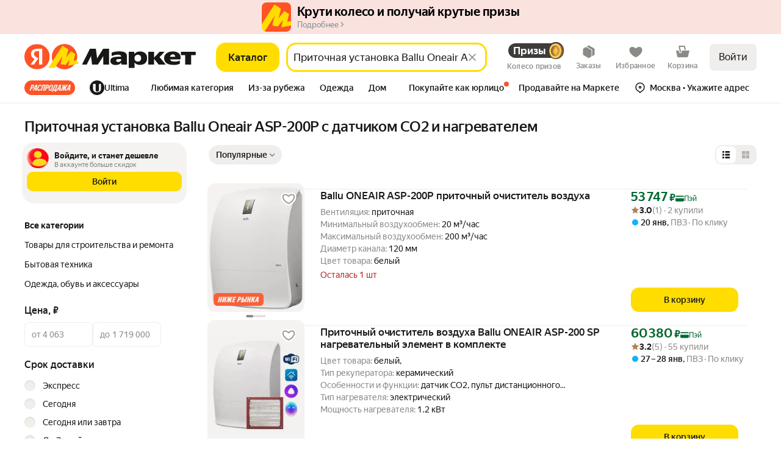

--- FILE ---
content_type: application/javascript; charset=utf-8
request_url: https://yastatic.net/s3/market-b2c-static-production/white-desktop/browser-light/browser-light.browser.card_EasyKMFactory.836e223.js
body_size: 141
content:
(window.webpackJsonp=window.webpackJsonp||[]).push([[367],{10298:(function(e,n,t){"use strict";t.r(n);var a=t(9854),i=t(1540),r=t.n(i),c=Object(a.connect)()((function(){return r.a.createElement(r.a.Fragment,null,r.a.createElement(a.Slot,{name:"deliveryView"}),r.a.createElement(a.Slot,{name:"simpleView"}))})),l=t(6275),o=t.n(l);n.default=a.Widget.describe({name:"@card/EasyKMFactory",view:c,controller:o.a,dependencies:{dynWidgets:{"@card/EasyKMSimple":(function(){return Promise.all([t.e(0),t.e(953),t.e(1),t.e(2),t.e(3),t.e(4),t.e(7),t.e(16),t.e(17),t.e(19),t.e(24),t.e(32),t.e(58),t.e(167),t.e(169),t.e(368)]).then(t.bind(null,9996))}),"@card/EasyKMDelivery":(function(){return Promise.all([t.e(0),t.e(20),t.e(123),t.e(1),t.e(2),t.e(3),t.e(4),t.e(5),t.e(16),t.e(17),t.e(19),t.e(22),t.e(24),t.e(27),t.e(32),t.e(33),t.e(35),t.e(40),t.e(41),t.e(366)]).then(t.bind(null,9589))})}},meta:{team:"card",isCritical:!0}})}),6275:(function(e,n){})}]);

--- FILE ---
content_type: application/javascript; charset=utf-8
request_url: https://yastatic.net/s3/market-b2c-static-production/white-desktop/browser-light/browser-light.browser.vendors~search_Filters~search_QuickFiltersDsk~search_marketfront_SearchFiltersSelector.18d7386.js
body_size: 18393
content:
(window.webpackJsonp=window.webpackJsonp||[]).push([[156],{10485:(function(e,t,n){"use strict";n.d(t,"a",(function(){return nd})),n.d(t,"b",(function(){return ns}));var o,r=n(1540);function i(e,t){return (function(n){return e(t(n))})}function a(e,t){return t(e)}function l(e,t){return (function(n){return e(t,n)})}function u(e,t){return (function(){return e(t)})}function c(){for(var e=arguments.length,t=Array(e),n=0;n<e;n++)t[n]=arguments[n];return t}function s(e){e()}function d(e){return (function(){return e})}function f(){for(var e=arguments.length,t=Array(e),n=0;n<e;n++)t[n]=arguments[n];return (function(){t.map(s)})}function p(){}function m(e,t){e(0,t)}function h(e){e(2)}function v(e){return e(4)}function g(e,t){return e(1,l(t,0))}function C(e,t){var n=e(1,(function(e){n(),t(e)}));return n}function I(){var e=[];return (function(t,n){switch(t){case 2:e.splice(0,e.length);return;case 1:return e.push(n),(function(){var t=e.indexOf(n);t>-1&&e.splice(t,1)});case 0:e.slice().forEach((function(e){e(n)}));return;default:throw Error("unrecognized action "+t)}})}function y(e){var t=e,n=I();return (function(e,o){switch(e){case 1:o(t);break;case 0:t=o;break;case 4:return t}return n(e,o)})}function S(e){var t;return g(e,t=I()),t}function x(e,t){var n;return g(e,n=y(t)),n}function w(){for(var e=arguments.length,t=Array(e),n=0;n<e;n++)t[n]=arguments[n];return (function(e){return t.reduceRight(a,e)})}function b(e){for(var t=arguments.length,n=Array(t>1?t-1:0),o=1;o<t;o++)n[o-1]=arguments[o];var r=w.apply(void 0,n);return (function(t,n){switch(t){case 1:return e(1,r(n));case 2:h(e);return;default:throw Error("unrecognized action "+t)}})}function T(e,t){return e===t}function E(e){var t;return void 0===e&&(e=T),(function(n){return (function(o){e(t,o)||(t=o,n(o))})})}function O(e){return (function(t){return (function(n){e(n)&&t(n)})})}function R(e){return (function(t){return i(t,e)})}function k(e){return (function(t){return (function(){return t(e)})})}function H(e,t){return (function(n){return (function(o){return n(t=e(t,o))})})}function z(e){return (function(t){return (function(n){e>0?e--:t(n)})})}function B(e){var t,n;return (function(o){return (function(r){t=r,n||(n=setTimeout((function(){n=void 0,o(t)}),e))})})}function P(e){var t,n;return (function(o){return (function(r){t=r,n&&clearTimeout(n),n=setTimeout((function(){o(t)}),e)})})}function j(){for(var e=arguments.length,t=Array(e),n=0;n<e;n++)t[n]=arguments[n];var o=Array(t.length),r=0,i=null,a=Math.pow(2,t.length)-1;return t.forEach((function(e,t){var n=Math.pow(2,t);e(1,(function(e){var l=r;r|=n,o[t]=e,l!==a&&r===a&&i&&(i(),i=null)}))})),(function(e){return (function(t){var n=(function(){return e([t].concat(o))});r===a?n():i=n})})}function L(){for(var e=arguments.length,t=Array(e),n=0;n<e;n++)t[n]=arguments[n];return (function(e,n){switch(e){case 1:return f.apply(void 0,t.map((function(e){return e(1,n)})));case 2:return;default:throw Error("unrecognized action "+e)}})}function M(e,t){return void 0===t&&(t=T),b(e,E(t))}function A(){for(var e=I(),t=arguments.length,n=Array(t),o=0;o<t;o++)n[o]=arguments[o];var r=Array(n.length),i=0,a=Math.pow(2,n.length)-1;return n.forEach((function(t,n){var o=Math.pow(2,n);t(1,(function(t){r[n]=t,(i|=o)===a&&m(e,r)}))})),(function(t,n){switch(t){case 1:return i===a&&n(r),e(1,n);case 2:return h(e);default:throw Error("unrecognized action "+t)}})}function _(e,t,n){void 0===t&&(t=[]);var o=(void 0===n?{singleton:!0}:n).singleton;return{id:V(),constructor:e,dependencies:t,singleton:o}}var V=(function(){return Symbol()});function N(e,t){(null==t||t>e.length)&&(t=e.length);for(var n=0,o=Array(t);n<t;n++)o[n]=e[n];return o}function W(e,t){var n="undefined"!=typeof Symbol&&e[Symbol.iterator]||e["@@iterator"];if(n)return(n=n.call(e)).next.bind(n);if(Array.isArray(e)||(n=(function(e,t){if(e){if("string"==typeof e)return N(e,t);var n=Object.prototype.toString.call(e).slice(8,-1);if("Object"===n&&e.constructor&&(n=e.constructor.name),"Map"===n||"Set"===n)return Array.from(e);if("Arguments"===n||/^(?:Ui|I)nt(?:8|16|32)(?:Clamped)?Array$/.test(n))return N(e,t)}})(e))||t&&e&&"number"==typeof e.length){n&&(e=n);var o=0;return (function(){return o>=e.length?{done:!0}:{done:!1,value:e[o++]}})}throw TypeError("Invalid attempt to iterate non-iterable instance.\nIn order to be iterable, non-array objects must have a [Symbol.iterator]() method.")}var D=["children"],F="undefined"!=typeof document?r.useLayoutEffect:r.useEffect;function U(e,t,n){var o=Object.keys(t.required||{}),i=Object.keys(t.optional||{}),a=Object.keys(t.methods||{}),c=Object.keys(t.events||{}),s=Object(r.createContext)({});function f(e,n){e.propsReady&&m(e.propsReady,!1);for(var r,a=W(o);!(r=a()).done;){var l=r.value;m(e[t.required[l]],n[l])}for(var u,c=W(i);!(u=c()).done;){var s=u.value;s in n&&m(e[t.optional[s]],n[s])}e.propsReady&&m(e.propsReady,!0)}function g(e){return c.reduce((function(n,o){var r,i,a,l;return n[o]=(r=e[t.events[o]],l=(function(){return i&&i()}),function(e,t){switch(e){case 1:if(!t)return l(),p;if(a===t)return;return l(),a=t,i=r(1,t);case 2:l(),a=null;return;default:throw Error("unrecognized action "+e)}}),n}),{})}return{Component:Object(r.forwardRef)((function(l,p){var v=l.children,C=(function(e,t){if(null==e)return{};var n,o,r={},i=Object.keys(e);for(o=0;o<i.length;o++)n=i[o],t.indexOf(n)>=0||(r[n]=e[n]);return r})(l,D),I=Object(r.useState)((function(){var t,n;return t=new Map,f(n=(function e(n){var o=n.id,r=n.constructor,i=n.dependencies,a=n.singleton;if(a&&t.has(o))return t.get(o);var l=r(i.map((function(t){return e(t)})));return a&&t.set(o,l),l})(e),C),n}))[0],y=Object(r.useState)(u(g,I))[0];return F((function(){for(var e,t=W(c);!(e=t()).done;){var n=e.value;n in C&&(0,y[n])(1,C[n])}return (function(){Object.values(y).map(h)})}),[C,y,I]),F((function(){f(I,C)})),Object(r.useImperativeHandle)(p,d(a.reduce((function(e,n){return e[n]=(function(e){m(I[t.methods[n]],e)}),e}),{}))),Object(r.createElement)(s.Provider,{value:I},n?Object(r.createElement)(n,(function(e,t){for(var n={},o={},r=0,i=e.length;r<i;)o[e[r]]=1,r+=1;for(var a in t)o.hasOwnProperty(a)||(n[a]=t[a]);return n})([].concat(o,i,c),C),v):v)})),usePublisher:(function(e){return Object(r.useCallback)(l(m,Object(r.useContext)(s)[e]),[e])}),useEmitterValue:(function(e){var t=Object(r.useContext)(s)[e],n=Object(r.useState)(u(v,t)),o=n[0],i=n[1];return F((function(){return t(1,(function(e){e!==o&&i(d(e))}))}),[t,o]),o}),useEmitter:(function(e,t){var n=Object(r.useContext)(s)[e];F((function(){return n(1,t)}),[t,n])})}}var G=n(1545);function K(){return(K=Object.assign||function(e){for(var t=1;t<arguments.length;t++){var n=arguments[t];for(var o in n)Object.prototype.hasOwnProperty.call(n,o)&&(e[o]=n[o])}return e}).apply(this,arguments)}function q(e,t){if(null==e)return{};var n,o,r={},i=Object.keys(e);for(o=0;o<i.length;o++)t.indexOf(n=i[o])>=0||(r[n]=e[n]);return r}function Y(e,t){(null==t||t>e.length)&&(t=e.length);for(var n=0,o=Array(t);n<t;n++)o[n]=e[n];return o}function J(e,t){var n="undefined"!=typeof Symbol&&e[Symbol.iterator]||e["@@iterator"];if(n)return(n=n.call(e)).next.bind(n);if(Array.isArray(e)||(n=(function(e,t){if(e){if("string"==typeof e)return Y(e,t);var n=Object.prototype.toString.call(e).slice(8,-1);return"Object"===n&&e.constructor&&(n=e.constructor.name),"Map"===n||"Set"===n?Array.from(e):"Arguments"===n||/^(?:Ui|I)nt(?:8|16|32)(?:Clamped)?Array$/.test(n)?Y(e,t):void 0}})(e))||t&&e&&"number"==typeof e.length){n&&(e=n);var o=0;return (function(){return o>=e.length?{done:!0}:{done:!1,value:e[o++]}})}throw TypeError("Invalid attempt to iterate non-iterable instance.\nIn order to be iterable, non-array objects must have a [Symbol.iterator]() method.")}var Z,$,X="undefined"!=typeof document?r.useLayoutEffect:r.useEffect;(o=$||($={}))[o.DEBUG=0]="DEBUG",o[o.INFO=1]="INFO",o[o.WARN=2]="WARN",o[o.ERROR=3]="ERROR";var Q=((Z={})[$.DEBUG]="debug",Z[$.INFO]="log",Z[$.WARN]="warn",Z[$.ERROR]="error",Z),ee=_((function(){var e=y($.ERROR);return{log:y((function(t,n,o){var r;void 0===o&&(o=$.INFO),o>=(null!=(r=("undefined"==typeof globalThis?window:globalThis).VIRTUOSO_LOG_LEVEL)?r:v(e))&&console[Q[o]]("%creact-virtuoso: %c%s %o","color: #0253b3; font-weight: bold","color: initial",t,n)})),logLevel:e}}),[],{singleton:!0});function et(e,t){void 0===t&&(t=!0);var n=Object(r.useRef)(null),o=(function(e){});if("undefined"!=typeof ResizeObserver){var i=new ResizeObserver(function(t){var n=t[0].target;null!==n.offsetParent&&e(n)});o=(function(e){e&&t?(i.observe(e),n.current=e):(n.current&&i.unobserve(n.current),n.current=null)})}return{ref:n,callbackRef:o}}function en(e,t){return void 0===t&&(t=!0),et(e,t).callbackRef}function eo(e,t,n,o,r,i,a){return et((function(n){for(var l,u=(function(e,t,n,o){var r=e.length;if(0===r)return null;for(var i=[],a=0;a<r;a++){var l=e.item(a);if(l&&void 0!==l.dataset.index){var u=parseInt(l.dataset.index),c=parseFloat(l.dataset.knownSize),s=t(l,"offsetHeight");if(0===s&&o("Zero-sized element, this should not happen",{child:l},$.ERROR),s!==c){var d=i[i.length-1];0===i.length||d.size!==s||d.endIndex!==u-1?i.push({startIndex:u,endIndex:u,size:s}):i[i.length-1].endIndex++}}}return i})(n.children,t,0,r),c=n.parentElement;!c.dataset.virtuosoScroller;)c=c.parentElement;o({scrollTop:Math.max(a?a.scrollTop:"window"===c.firstElementChild.dataset.viewportType?window.pageYOffset||document.documentElement.scrollTop:c.scrollTop,0),scrollHeight:(null!=a?a:c).scrollHeight,viewportHeight:(null!=a?a:c).offsetHeight}),null==i||i(("normal"===(l=getComputedStyle(n).rowGap)||l.endsWith("px")||r("row-gap was not resolved to pixel value correctly",l,$.WARN),"normal"===l?0:parseInt(l,10))),null!==u&&e(u)}),n)}function er(e,t){return Math.round(e.getBoundingClientRect()[t])}function ei(e,t){return 1.01>Math.abs(e-t)}function ea(e,t,n,o,i){void 0===o&&(o=p);var a=Object(r.useRef)(null),l=Object(r.useRef)(null),u=Object(r.useRef)(null),c=Object(r.useRef)(!1),s=Object(r.useCallback)((function(n){var o=n.target,r=o===window||o===document?window.pageYOffset||document.documentElement.scrollTop:o.scrollTop,i=o===window?document.documentElement.scrollHeight:o.scrollHeight,a=o===window?window.innerHeight:o.offsetHeight,s=(function(){e({scrollTop:Math.max(r,0),scrollHeight:i,viewportHeight:a})});c.current?Object(G.flushSync)(s):s(),c.current=!1,null!==l.current&&(r===l.current||r<=0||r===o.scrollHeight-er(o,"height"))&&(l.current=null,t(!0),u.current&&(clearTimeout(u.current),u.current=null))}),[e,t]);return Object(r.useEffect)((function(){var e=i||a.current;return o(i||a.current),s({target:e}),e.addEventListener("scroll",s,{passive:!0}),(function(){o(null),e.removeEventListener("scroll",s)})}),[a,s,n,o,i]),{scrollerRef:a,scrollByCallback:(function(e){c.current=!0,a.current.scrollBy(e)}),scrollToCallback:(function(n){var o=a.current;if(o&&(!("offsetHeight"in o)||0!==o.offsetHeight)){var r,i,c,s="smooth"===n.behavior;if(o===window?(i=Math.max(er(document.documentElement,"height"),document.documentElement.scrollHeight),r=window.innerHeight,c=document.documentElement.scrollTop):(i=o.scrollHeight,r=er(o,"height"),c=o.scrollTop),n.top=Math.ceil(Math.max(Math.min(i-r,n.top),0)),ei(r,i)||n.top===c)return e({scrollTop:c,scrollHeight:i,viewportHeight:r}),void(s&&t(!0));s?(l.current=n.top,u.current&&clearTimeout(u.current),u.current=setTimeout((function(){u.current=null,l.current=null,t(!0)}),1e3)):l.current=null,o.scrollTo(n)}})}}var el=_((function(){var e=I(),t=I(),n=y(0),o=I(),r=y(0),i=I(),a=I(),l=y(0),u=y(0),c=y(0),s=I(),d=I(),f=y(!1),p=y(!1);return g(b(e,R((function(e){return e.scrollTop}))),t),g(b(e,R((function(e){return e.scrollHeight}))),a),g(t,r),{scrollContainerState:e,scrollTop:t,viewportHeight:i,headerHeight:l,fixedHeaderHeight:u,footerHeight:c,scrollHeight:a,smoothScrollTargetReached:o,react18ConcurrentRendering:p,scrollTo:s,scrollBy:d,statefulScrollTop:r,deviation:n,scrollingInProgress:f}}),[],{singleton:!0}),eu={lvl:0};function ec(e,t,n,o,r){return void 0===o&&(o=eu),void 0===r&&(r=eu),{k:e,v:t,lvl:n,l:o,r:r}}function es(e){return e===eu}function ed(e,t,n){if(void 0===n&&(n="k"),es(e))return[-1/0,void 0];if(e[n]===t)return[e.k,e.v];if(e[n]<t){var o=ed(e.r,t,n);return-1/0===o[0]?[e.k,e.v]:o}return ed(e.l,t,n)}function ef(e,t,n){return es(e)?ec(t,n,1):t===e.k?em(e,{k:t,v:n}):eI(ey(em(e,t<e.k?{l:ef(e.l,t,n)}:{r:ef(e.r,t,n)})))}function ep(e){return es(e)?[]:[].concat(ep(e.l),[{k:e.k,v:e.v}],ep(e.r))}function em(e,t){return ec(void 0!==t.k?t.k:e.k,void 0!==t.v?t.v:e.v,void 0!==t.lvl?t.lvl:e.lvl,void 0!==t.l?t.l:e.l,void 0!==t.r?t.r:e.r)}function eh(e){return es(e)||e.lvl>e.r.lvl}function ev(e){var t=e.l,n=e.r,o=e.lvl;if(n.lvl>=o-1&&t.lvl>=o-1)return e;if(o>n.lvl+1){if(eh(t))return ey(em(e,{lvl:o-1}));if(es(t)||es(t.r))throw Error("Unexpected empty nodes");return em(t.r,{l:em(t,{r:t.r.l}),r:em(e,{l:t.r.r,lvl:o-1}),lvl:o})}if(eh(e))return eI(em(e,{lvl:o-1}));if(es(n)||es(n.l))throw Error("Unexpected empty nodes");var r=n.l,i=eh(r)?n.lvl-1:n.lvl;return em(r,{l:em(e,{r:r.l,lvl:o-1}),r:eI(em(n,{l:r.r,lvl:i})),lvl:r.lvl+1})}function eg(e,t,n){return es(e)?[]:eC(function e(t,n,o){if(es(t))return[];var r=t.k,i=t.v,a=t.r,l=[];return r>n&&(l=l.concat(e(t.l,n,o))),r>=n&&r<=o&&l.push({k:r,v:i}),r<=o&&(l=l.concat(e(a,n,o))),l}(e,ed(e,t)[0],n),(function(e){return{index:e.k,value:e.v}}))}function eC(e,t){var n=e.length;if(0===n)return[];for(var o=t(e[0]),r=o.index,i=o.value,a=[],l=1;l<n;l++){var u=t(e[l]),c=u.index,s=u.value;a.push({start:r,end:c-1,value:i}),r=c,i=s}return a.push({start:r,end:1/0,value:i}),a}function eI(e){var t=e.r,n=e.lvl;return es(t)||es(t.r)||t.lvl!==n||t.r.lvl!==n?e:em(t,{l:em(e,{r:t.l}),lvl:n+1})}function ey(e){var t=e.l;return es(t)||t.lvl!==e.lvl?e:em(t,{r:em(e,{l:t.r})})}function eS(e,t,n,o){void 0===o&&(o=0);for(var r=e.length-1;o<=r;){var i=Math.floor((o+r)/2),a=n(e[i],t);if(0===a)return i;if(-1===a){if(r-o<2)return i-1;r=i-1}else{if(r===o)return i;o=i+1}}throw Error("Failed binary finding record in array - "+e.join(",")+", searched for "+t)}var ex=_((function(){return{recalcInProgress:y(!1)}}),[],{singleton:!0});function ew(e,t){var n=e.index;return t===n?0:t<n?-1:1}function eb(e,t){var n=e.offset;return t===n?0:t<n?-1:1}function eT(e){return{index:e.index,value:e}}function eE(e,t,n,o){var r=e,i=0,a=0,l=0,u=0;if(0!==t){l=r[u=eS(r,t-1,ew)].offset;var c=ed(n,t-1);i=c[0],a=c[1],r.length&&r[u].size===ed(n,t)[1]&&(u-=1),r=r.slice(0,u+1)}else r=[];for(var s,d=J(eg(n,t,1/0));!(s=d()).done;){var f=s.value,p=f.start,m=f.value,h=p-i,v=h*a+l+h*o;r.push({offset:v,size:m,index:p}),i=p,l=v,a=m}return{offsetTree:r,lastIndex:i,lastOffset:l,lastSize:a}}function eO(e,t){var n=t[0],o=t[1],r=t[3];n.length>0&&(0,t[2])("received item sizes",n,$.DEBUG);var i=e.sizeTree,a=i,l=0;if(o.length>0&&es(i)&&2===n.length){var u=n[0].size,c=n[1].size;a=o.reduce((function(e,t){return ef(ef(e,t,u),t+1,c)}),a)}else{var s=(function(e,t){for(var n,o=es(e)?0:1/0,r=J(t);!(n=r()).done;){var i=n.value,a=i.size,l=i.startIndex,u=i.endIndex;if(o=Math.min(o,l),es(e))e=ef(e,0,a);else{var c=eg(e,l-1,u+1);if(!c.some(function(e){var t=e.size,n=e.startIndex,o=e.endIndex;return (function(e){return e.start===n&&(e.end===o||1/0===e.end)&&e.value===t})}(i))){for(var s,d=!1,f=!1,p=J(c);!(s=p()).done;){var m=s.value,h=m.start,v=m.end,g=m.value;d?(u>=h||a===g)&&(e=(function e(t,n){if(es(t))return eu;var o=t.k,r=t.l,i=t.r;if(n===o){if(es(r))return i;if(es(i))return r;var a=(function e(t){return es(t.r)?[t.k,t.v]:e(t.r)})(r);return ev(em(t,{k:a[0],v:a[1],l:(function e(t){return es(t.r)?t.l:ev(em(t,{r:e(t.r)}))})(r)}))}return ev(em(t,n<o?{l:e(r,n)}:{r:e(i,n)}))})(e,h)):(f=g!==a,d=!0),v>u&&u>=h&&g!==a&&(e=ef(e,u+1,g))}f&&(e=ef(e,l,a))}}}return[e,o]})(a,n);a=s[0],l=s[1]}if(a===i)return e;var d=eE(e.offsetTree,l,a,r),f=d.offsetTree;return{sizeTree:a,offsetTree:f,lastIndex:d.lastIndex,lastOffset:d.lastOffset,lastSize:d.lastSize,groupOffsetTree:o.reduce((function(e,t){return ef(e,t,eR(t,f,r))}),eu),groupIndices:o}}function eR(e,t,n){if(0===t.length)return 0;var o=t[eS(t,e,ew)],r=e-o.index,i=o.size*r+(r-1)*n+o.offset;return i>0?i+n:i}function ek(e,t,n){if(void 0!==e.groupIndex)return t.groupIndices[e.groupIndex]+1;var o=eH("LAST"===e.index?n:e.index,t);return Math.max(0,o,Math.min(n,o))}function eH(e,t){if(!ez(t))return e;for(var n=0;t.groupIndices[n]<=e+n;)n++;return e+n}function ez(e){return!es(e.groupOffsetTree)}var eB={offsetHeight:"height",offsetWidth:"width"},eP=_((function(e){var t=e[0].log,n=e[1].recalcInProgress,o=I(),r=I(),i=x(r,0),a=I(),l=I(),u=y(0),c=y([]),s=y(void 0),d=y(void 0),f=y((function(e,t){return er(e,eB[t])})),p=y(void 0),h=y(0),C={offsetTree:[],sizeTree:eu,groupOffsetTree:eu,lastIndex:0,lastOffset:0,lastSize:0,groupIndices:[]},w=x(b(o,j(c,t,h),H(eO,C),E()),C);g(b(c,O((function(e){return e.length>0})),j(w,h),R((function(e){var t=e[0],n=e[1],o=e[2],r=t.reduce((function(e,t,r){return ef(e,t,eR(t,n.offsetTree,o)||r)}),eu);return K({},n,{groupIndices:t,groupOffsetTree:r})}))),w),g(b(r,j(w),O((function(e){return e[0]<e[1].lastIndex})),R((function(e){var t=e[1];return[{startIndex:e[0],endIndex:t.lastIndex,size:t.lastSize}]}))),o),g(s,d);var T=x(b(s,R((function(e){return void 0===e}))),!0);g(b(d,O((function(e){return void 0!==e&&es(v(w).sizeTree)})),R((function(e){return[{startIndex:0,endIndex:0,size:e}]}))),o);var k=S(b(o,j(w),H((function(e,t){var n=t[1];return{changed:n!==e.sizes,sizes:n}}),{changed:!1,sizes:C}),R((function(e){return e.changed}))));b(u,H((function(e,t){return{diff:e.prev-t,prev:t}}),{diff:0,prev:0}),R((function(e){return e.diff})))(1,(function(e){e>0?(m(n,!0),m(a,e)):e<0&&m(l,e)})),b(u,j(t))(1,(function(e){e[0]<0&&(0,e[1])("`firstItemIndex` prop should not be set to less than zero. If you don't know the total count, just use a very high value",{firstItemIndex:u},$.ERROR)}));var z=S(a);g(b(a,j(w),R((function(e){var t=e[0],n=e[1];if(n.groupIndices.length>0)throw Error("Virtuoso: prepending items does not work with groups");return ep(n.sizeTree).reduce((function(e,n){var o=n.k,r=n.v;return{ranges:[].concat(e.ranges,[{startIndex:e.prevIndex,endIndex:o+t-1,size:e.prevSize}]),prevIndex:o+t,prevSize:r}}),{ranges:[],prevIndex:0,prevSize:n.lastSize}).ranges}))),o);var B=S(b(l,j(w,h),R((function(e){return eR(-e[0],e[1].offsetTree,e[2])}))));return g(b(l,j(w,h),R((function(e){var t=e[0],n=e[1],o=e[2];if(n.groupIndices.length>0)throw Error("Virtuoso: shifting items does not work with groups");var r=ep(n.sizeTree).reduce((function(e,n){var o=n.v;return ef(e,Math.max(0,n.k+t),o)}),eu);return K({},n,{sizeTree:r},eE(n.offsetTree,0,r,o))}))),w),{data:p,totalCount:r,sizeRanges:o,groupIndices:c,defaultItemSize:d,fixedItemSize:s,unshiftWith:a,shiftWith:l,shiftWithOffset:B,beforeUnshiftWith:z,firstItemIndex:u,gap:h,sizes:w,listRefresh:k,statefulTotalCount:i,trackItemSizes:T,itemSize:f}}),c(ee,ex),{singleton:!0}),ej="undefined"!=typeof document&&"scrollBehavior"in document.documentElement.style;function eL(e){var t="number"==typeof e?{index:e}:e;return t.align||(t.align="start"),t.behavior&&ej||(t.behavior="auto"),t.offset||(t.offset=0),t}var eM=_((function(e){var t=e[0],n=t.sizes,o=t.totalCount,r=t.listRefresh,i=t.gap,a=e[1],l=a.scrollingInProgress,u=a.viewportHeight,c=a.scrollTo,s=a.smoothScrollTargetReached,d=a.headerHeight,f=a.footerHeight,p=e[2].log,h=I(),v=y(0),S=null,x=null,w=null;function T(){S&&(S(),S=null),w&&(w(),w=null),x&&(clearTimeout(x),x=null),m(l,!1)}return g(b(h,j(n,u,o,v,d,f,p),j(i),R((function(e){var t=e[0],n=t[0],o=t[1],i=t[2],a=t[3],u=t[4],c=t[5],d=t[6],f=t[7],p=e[1],v=eL(n),g=v.align,I=v.behavior,y=v.offset,E=a-1,O=ek(v,o,E),R=eR(O,o.offsetTree,p)+c;"end"===g?(R=R-i+ed(o.sizeTree,O)[1],O===E&&(R+=d)):"center"===g?R=R-i/2+ed(o.sizeTree,O)[1]/2:R-=u,y&&(R+=y);var k=(function(e){T(),e?(f("retrying to scroll to",{location:n},$.DEBUG),m(h,n)):f("list did not change, scroll successful",{},$.DEBUG)});if(T(),"smooth"===I){var H=!1;w=r(1,(function(e){H=H||e})),S=C(s,(function(){k(H)}))}else S=C(b(r,(function(e){var t=setTimeout((function(){e(!1)}),150);return (function(n){n&&(e(!0),clearTimeout(t))})})),k);return x=setTimeout((function(){T()}),1200),m(l,!0),f("scrolling from index to",{index:O,top:R,behavior:I},$.DEBUG),{top:R,behavior:I}}))),c),{scrollToIndex:h,topListHeight:v}}),c(eP,el,ee),{singleton:!0}),eA={atBottom:!1,notAtBottomBecause:"NOT_SHOWING_LAST_ITEM",state:{offsetBottom:0,scrollTop:0,viewportHeight:0,scrollHeight:0}},e_=_((function(e){var t=e[0],n=t.scrollContainerState,o=t.scrollTop,r=t.viewportHeight,i=t.headerHeight,a=t.footerHeight,l=t.scrollBy,u=y(!1),c=y(!0),s=I(),d=I(),f=y(4),p=y(0),m=x(b(L(b(M(o),z(1),k(!0)),b(M(o),z(1),k(!1),P(100))),E()),!1),h=x(b(L(b(l,k(!0)),b(l,k(!1),P(200))),E()),!1);g(b(A(M(o),M(p)),R((function(e){return e[0]<=e[1]})),E()),c),g(b(c,B(50)),d);var C=S(b(A(n,M(r),M(i),M(a),M(f)),H((function(e,t){var n,o,r=t[0],i=r.scrollTop,a=r.scrollHeight,l=t[1],u={viewportHeight:l,scrollTop:i,scrollHeight:a};return i+l-a>-t[4]?(i>e.state.scrollTop?(n="SCROLLED_DOWN",o=e.state.scrollTop-i):(n="SIZE_DECREASED",o=e.state.scrollTop-i||e.scrollTopDelta),{atBottom:!0,state:u,atBottomBecause:n,scrollTopDelta:o}):{atBottom:!1,notAtBottomBecause:u.scrollHeight>e.state.scrollHeight?"SIZE_INCREASED":l<e.state.viewportHeight?"VIEWPORT_HEIGHT_DECREASING":i<e.state.scrollTop?"SCROLLING_UPWARDS":"NOT_FULLY_SCROLLED_TO_LAST_ITEM_BOTTOM",state:u}}),eA),E((function(e,t){return e&&e.atBottom===t.atBottom})))),w=x(b(n,H((function(e,t){var n=t.scrollTop,o=t.scrollHeight,r=t.viewportHeight;return ei(e.scrollHeight,o)?{scrollTop:n,scrollHeight:o,jump:0,changed:!1}:e.scrollTop!==n&&o-(n+r)<1?{scrollHeight:o,scrollTop:n,jump:e.scrollTop-n,changed:!0}:{scrollHeight:o,scrollTop:n,jump:0,changed:!0}}),{scrollHeight:0,jump:0,scrollTop:0,changed:!1}),O((function(e){return e.changed})),R((function(e){return e.jump}))),0);g(b(C,R((function(e){return e.atBottom}))),u),g(b(u,B(50)),s);var T=y("down");g(b(n,R((function(e){return e.scrollTop})),E(),H((function(e,t){return v(h)?{direction:e.direction,prevScrollTop:t}:{direction:t<e.prevScrollTop?"up":"down",prevScrollTop:t}}),{direction:"down",prevScrollTop:0}),R((function(e){return e.direction}))),T),g(b(n,B(50),k("none")),T);var _=y(0);return g(b(m,O((function(e){return!e})),k(0)),_),g(b(o,B(100),j(m),O((function(e){return!!e[1]})),H((function(e,t){return[e[1],t[0]]}),[0,0]),R((function(e){return e[1]-e[0]}))),_),{isScrolling:m,isAtTop:c,isAtBottom:u,atBottomState:C,atTopStateChange:d,atBottomStateChange:s,scrollDirection:T,atBottomThreshold:f,atTopThreshold:p,scrollVelocity:_,lastJumpDueToItemResize:w}}),c(el)),eV=_((function(e){var t=e[0].log,n=y(!1),o=S(b(n,O((function(e){return e})),E()));return n(1,(function(e){e&&v(t)("props updated",{},$.DEBUG)})),{propsReady:n,didMount:o}}),c(ee),{singleton:!0}),eN=_((function(e){var t=e[0],n=t.sizes,o=t.listRefresh,r=t.defaultItemSize,i=e[1].scrollTop,a=e[2].scrollToIndex,l=e[3].didMount,u=y(!0),c=y(0);return g(b(l,j(c),O((function(e){return!!e[1]})),k(!1)),u),b(A(o,l),j(u,n,r),O((function(e){var t=e[1],n=e[3];return e[0][1]&&(!es(e[2].sizeTree)||void 0!==n)&&!t})),j(c))(1,(function(e){var t=e[1];setTimeout((function(){C(i,(function(){m(u,!0)})),m(a,t)}))})),{scrolledToInitialItem:u,initialTopMostItemIndex:c}}),c(eP,el,eM,eV),{singleton:!0});function eW(e){return!!e&&("smooth"===e?"smooth":"auto")}var eD=_((function(e){var t=e[0],n=t.totalCount,o=t.listRefresh,r=e[1],i=r.isAtBottom,a=r.atBottomState,l=e[2].scrollToIndex,u=e[3].scrolledToInitialItem,c=e[4],s=c.propsReady,d=c.didMount,f=e[5].log,p=e[6].scrollingInProgress,h=y(!1),g=I(),S=null;function x(e){m(l,{index:"LAST",align:"end",behavior:e})}function w(e){setTimeout(C(a,(function(t){!e||t.atBottom||"SIZE_INCREASED"!==t.notAtBottomBecause||S||(v(f)("scrolling to bottom due to increased size",{},$.DEBUG),x("auto"))})),100)}return b(A(b(M(n),z(1)),d),j(M(h),i,u,p),R((function(e){var t,n,o=e[0],r=o[0],i=o[1]&&e[3],a="auto";return i&&(t=e[1],n=e[2]||e[4],a="function"==typeof t?eW(t(n)):n&&eW(t),i=i&&!!a),{totalCount:r,shouldFollow:i,followOutputBehavior:a}})),O((function(e){return e.shouldFollow})))(1,(function(e){var t=e.totalCount,n=e.followOutputBehavior;S&&(S(),S=null),S=C(o,(function(){v(f)("following output to ",{totalCount:t},$.DEBUG),x(n),S=null}))})),b(A(M(h),n,s),O((function(e){return e[0]&&e[2]})),H((function(e,t){var n=t[1];return{refreshed:e.value===n,value:n}}),{refreshed:!1,value:0}),O((function(e){return e.refreshed})),j(h,n))(1,(function(e){w(!1!==e[1])})),g(1,(function(){w(!1!==v(h))})),A(M(h),a)(1,(function(e){var t=e[1];e[0]&&!t.atBottom&&"VIEWPORT_HEIGHT_DECREASING"===t.notAtBottomBecause&&x("auto")})),{followOutput:h,autoscrollToBottom:g}}),c(eP,e_,eM,eN,eV,ee,el));function eF(e){return e.reduce((function(e,t){return e.groupIndices.push(e.totalCount),e.totalCount+=t+1,e}),{totalCount:0,groupIndices:[]})}var eU=_((function(e){var t=e[0],n=t.totalCount,o=t.groupIndices,r=t.sizes,i=e[1],a=i.scrollTop,l=i.headerHeight,u=I(),c=I(),s=S(b(u,R(eF)));return g(b(s,R((function(e){return e.totalCount}))),n),g(b(s,R((function(e){return e.groupIndices}))),o),g(b(A(a,r,l),O((function(e){return ez(e[1])})),R((function(e){return ed(e[1].groupOffsetTree,Math.max(e[0]-e[2],0),"v")[0]})),E(),R((function(e){return[e]}))),c),{groupCounts:u,topItemsIndexes:c}}),c(eP,el));function eG(e,t){return!(!e||e[0]!==t[0]||e[1]!==t[1])}function eK(e,t){return!(!e||e.startIndex!==t.startIndex||e.endIndex!==t.endIndex)}function eq(e,t,n){return"number"==typeof e?"up"===n&&"top"===t||"down"===n&&"bottom"===t?e:0:"up"===n?"top"===t?e.main:e.reverse:"bottom"===t?e.main:e.reverse}function eY(e,t){return"number"==typeof e?e:e[t]||0}var eJ=_((function(e){var t=e[0],n=t.scrollTop,o=t.viewportHeight,r=t.deviation,i=t.headerHeight,a=t.fixedHeaderHeight,l=I(),u=y(0),c=y(0),s=y(0),d=x(b(A(M(n),M(o),M(i),M(l,eG),M(s),M(u),M(a),M(r),M(c)),R((function(e){var t=e[0],n=e[1],o=e[2],r=e[3],i=r[0],a=r[1],l=e[4],u=e[6],c=e[7],s=e[8],d=t-c,f=e[5]+u,p=Math.max(o-d,0),m="none",h=eY(s,"top"),v=eY(s,"bottom");return i-=c,a+=o+u,(i+=o+u)>t+f-h&&(m="up"),(a-=c)<t-p+n+v&&(m="down"),"none"!==m?[Math.max(d-o-eq(l,"top",m)-h,0),d-p-u+n+eq(l,"bottom",m)+v]:null})),O((function(e){return null!=e})),E(eG)),[0,0]);return{listBoundary:l,overscan:s,topListHeight:u,increaseViewportBy:c,visibleRange:d}}),c(el),{singleton:!0}),eZ={items:[],topItems:[],offsetTop:0,offsetBottom:0,top:0,bottom:0,topListHeight:0,totalCount:0,firstItemIndex:0};function e$(e,t,n){if(0===e.length)return[];if(!ez(t))return e.map((function(e){return K({},e,{index:e.index+n,originalIndex:e.index})}));for(var o,r=[],i=eg(t.groupOffsetTree,e[0].index,e[e.length-1].index),a=void 0,l=0,u=J(e);!(o=u()).done;){var c=o.value;(!a||a.end<c.index)&&(a=i.shift(),l=t.groupIndices.indexOf(a.start)),r.push(K({},c.index===a.start?{type:"group",index:l}:{index:c.index-(l+1)+n,groupIndex:l},{size:c.size,offset:c.offset,originalIndex:c.index,data:c.data}))}return r}function eX(e,t,n,o,r,i){var a=0,l=0;if(e.length>0){a=e[0].offset;var u=e[e.length-1];l=u.offset+u.size}var c=n-r.lastIndex,s=a,d=r.lastOffset+c*r.lastSize+(c-1)*o-l;return{items:e$(e,r,i),topItems:e$(t,r,i),topListHeight:t.reduce((function(e,t){return t.size+e}),0),offsetTop:a,offsetBottom:d,top:s,bottom:l,totalCount:n,firstItemIndex:i}}var eQ=_((function(e){var t=e[0],n=t.sizes,o=t.totalCount,r=t.data,i=t.firstItemIndex,a=t.gap,l=e[1],u=e[2],c=u.visibleRange,s=u.listBoundary,d=u.topListHeight,f=e[3],p=f.scrolledToInitialItem,m=f.initialTopMostItemIndex,h=e[4].topListHeight,v=e[5],C=e[6].didMount,w=e[7].recalcInProgress,T=y([]),k=I();g(l.topItemsIndexes,T);var H=x(b(A(C,w,M(c,eG),M(o),M(n),M(m),p,M(T),M(i),M(a),r),O((function(e){return e[0]&&!e[1]})),R((function(e){var t,n,o,r,i,a,l,u=e[2],c=u[0],s=u[1],d=e[3],f=e[5],p=e[6],m=e[7],h=e[8],v=e[9],g=e[10],C=e[4],I=C.sizeTree,y=C.offsetTree;if(0===d||0===c&&0===s)return eZ;if(es(I))return eX(function(e,t,n){if(ez(t)){var o=eH(e,t);return[{index:ed(t.groupOffsetTree,o)[0],size:0,offset:0},{index:o,size:0,offset:0,data:n&&n[0]}]}return[{index:e,size:0,offset:0,data:n&&n[0]}]}("number"==typeof f?f:"LAST"===f.index?d-1:f.index,C,g),[],d,v,C,h);var S=[];if(m.length>0)for(var x,w=m[0],b=m[m.length-1],T=0,E=J(eg(I,w,b));!(x=E()).done;)for(var O=x.value,R=O.value,k=Math.max(O.start,w),H=Math.min(O.end,b),z=k;z<=H;z++)S.push({index:z,size:R,offset:T,data:g&&g[z]}),T+=R;if(!p)return eX([],S,d,v,C,h);var B=m.length>0?m[m.length-1]+1:0,P=(t=y,n=c,o=s,void 0===(r=B)&&(r=0),r>0&&(n=Math.max(n,t[eS(t,r,ew)].offset)),eC((i=eS(t,n,eb),a=eS(t,o,eb,i),t.slice(i,a+1)),eT));if(0===P.length)return null;var j=d-1;return eX((function(e){for(var t,n=J(P);!(t=n()).done;){var o=t.value,r=o.value,i=r.offset,a=o.start,l=r.size;if(r.offset<c){var u=(a+=Math.floor((c-r.offset+v)/(l+v)))-o.start;i+=u*l+u*v}a<B&&(i+=(B-a)*l,a=B);for(var d=Math.min(o.end,j),f=a;f<=d&&!(i>=s);f++)e.push({index:f,size:l,offset:i,data:g&&g[f]}),i+=l+v}}(l=[]),l),S,d,v,C,h)})),O((function(e){return null!==e})),E()),eZ);return g(b(r,O((function(e){return void 0!==e})),R((function(e){return e.length}))),o),g(b(H,R((function(e){return e.topListHeight}))),h),g(h,d),g(b(H,R((function(e){return[e.top,e.bottom]}))),s),g(b(H,R((function(e){return e.items}))),k),K({listState:H,topItemsIndexes:T,endReached:S(b(H,O((function(e){return e.items.length>0})),j(o,r),O((function(e){var t=e[0].items;return t[t.length-1].originalIndex===e[1]-1})),R((function(e){return[e[1]-1,e[2]]})),E(eG),R((function(e){return e[0]})))),startReached:S(b(H,B(200),O((function(e){var t=e.items;return t.length>0&&t[0].originalIndex===e.topItems.length})),R((function(e){return e.items[0].index})),E())),rangeChanged:S(b(H,O((function(e){return e.items.length>0})),R((function(e){var t=e.items;return{startIndex:t[0].index,endIndex:t[t.length-1].index}})),E(eK))),itemsRendered:k},v)}),c(eP,eU,eJ,eN,eM,e_,eV,ex),{singleton:!0}),e0=_((function(e){var t=e[0],n=t.sizes,o=t.firstItemIndex,r=t.data,i=t.gap,a=e[1].listState,l=e[2].didMount,u=y(0);return g(b(l,j(u),O((function(e){return 0!==e[1]})),j(n,o,i,r),R((function(e){var t=e[0][1],n=e[1],o=e[2],r=e[3],i=e[4],a=void 0===i?[]:i,l=0;if(n.groupIndices.length>0)for(var u,c=J(n.groupIndices);!((u=c()).done||u.value-l>=t);)l++;var s=t+l;return eX(Array.from({length:s}).map((function(e,t){return{index:t,size:0,offset:0,data:a[t]}})),[],s,r,n,o)}))),a),{initialItemCount:u}}),c(eP,eQ,eV),{singleton:!0}),e1=_((function(e){var t=e[0].scrollVelocity,n=y(!1),o=I(),r=y(!1);return g(b(t,j(r,n,o),O((function(e){return!!e[1]})),R((function(e){var t=e[0],n=e[1],o=e[2],r=e[3],i=n.enter;if(o){if((0,n.exit)(t,r))return!1}else if(i(t,r))return!0;return o})),E()),n),b(A(n,t,o),j(r))(1,(function(e){var t=e[0],n=e[1];return t[0]&&n&&n.change&&n.change(t[1],t[2])})),{isSeeking:n,scrollSeekConfiguration:r,scrollVelocity:t,scrollSeekRangeChanged:o}}),c(e_),{singleton:!0}),e2=_((function(e){var t=e[0].topItemsIndexes,n=y(0);return g(b(n,O((function(e){return e>0})),R((function(e){return Array.from({length:e}).map((function(e,t){return t}))}))),t),{topItemCount:n}}),c(eQ)),e3=_((function(e){var t=e[0],n=t.footerHeight,o=t.headerHeight,r=t.fixedHeaderHeight,i=e[1].listState,a=I(),l=x(b(A(n,o,r,i),R((function(e){var t=e[3];return e[0]+e[1]+e[2]+t.offsetBottom+t.bottom}))),0);return g(M(l),a),{totalListHeight:l,totalListHeightChanged:a}}),c(el,eQ),{singleton:!0});function e4(e){var t,n=!1;return (function(){return n||(n=!0,t=e()),t})}var e5=e4((function(){return/iP(ad|hone|od).+Version\/[\d.]+.*Safari/i.test(navigator.userAgent)})),e9=_((function(e){var t=e[0],n=t.scrollBy,o=t.scrollTop,r=t.deviation,i=t.scrollingInProgress,a=e[1],l=a.isScrolling,u=a.isAtBottom,c=a.scrollDirection,s=e[3],d=s.beforeUnshiftWith,f=s.shiftWithOffset,p=s.sizes,h=s.gap,v=e[4].log,C=e[5].recalcInProgress,I=S(b(e[2].listState,j(a.lastJumpDueToItemResize),H((function(e,t){var n=e[1],o=t[0],r=o.items,i=o.totalCount,a=o.bottom+o.offsetBottom,l=0;return e[2]===i&&n.length>0&&r.length>0&&(0===r[0].originalIndex&&0===n[0].originalIndex||0!=(l=a-e[3])&&(l+=t[1])),[l,r,i,a]}),[0,[],0,0]),O((function(e){return 0!==e[0]})),j(o,c,i,u,v),O((function(e){return!e[3]&&0!==e[1]&&"up"===e[2]})),R((function(e){var t=e[0][0];return(0,e[5])("Upward scrolling compensation",{amount:t},$.DEBUG),t}))));function y(e){e>0?(m(n,{top:-e,behavior:"auto"}),m(r,0)):(m(r,0),m(n,{top:-e,behavior:"auto"}))}return b(I,j(r,l))(1,(function(e){var t=e[0],n=e[1];e[2]&&e5()?m(r,n-t):y(-t)})),b(A(x(l,!1),r,C),O((function(e){return!e[0]&&!e[2]&&0!==e[1]})),R((function(e){return e[1]})),B(1))(1,y),g(b(f,R((function(e){return{top:-e}}))),n),b(d,j(p,h),R((function(e){var t=e[0];return t*e[1].lastSize+t*e[2]})))(1,(function(e){m(r,e),requestAnimationFrame((function(){m(n,{top:e}),requestAnimationFrame((function(){m(r,0),m(C,!1)}))}))})),{deviation:r}}),c(el,e_,eQ,eP,ee,ex)),e6=_((function(e){var t=e[0].totalListHeight,n=e[1].didMount,o=e[2].scrollTo,r=y(0);return b(n,j(r),O((function(e){return 0!==e[1]})),R((function(e){return{top:e[1]}})))(1,(function(e){C(b(t,O((function(e){return 0!==e}))),(function(){setTimeout((function(){m(o,e)}))}))})),{initialScrollTop:r}}),c(e3,eV,el),{singleton:!0}),e8=_((function(e){var t=e[0].viewportHeight,n=e[1].totalListHeight,o=y(!1);return{alignToBottom:o,paddingTopAddition:x(b(A(o,t,n),O((function(e){return e[0]})),R((function(e){return Math.max(0,e[1]-e[2])})),E()),0)}}),c(el,e3),{singleton:!0}),e7=_((function(e){var t=e[0],n=t.scrollTo,o=t.scrollContainerState,r=I(),i=I(),a=I(),l=y(!1),u=y(void 0);return g(b(A(r,i),R((function(e){var t=e[0],n=t.viewportHeight,o=t.scrollHeight;return{scrollTop:Math.max(0,t.scrollTop-e[1].offsetTop),scrollHeight:o,viewportHeight:n}}))),o),g(b(n,j(i),R((function(e){var t=e[0];return K({},t,{top:t.top+e[1].offsetTop})}))),a),{useWindowScroll:l,customScrollParent:u,windowScrollContainerState:r,windowViewportRect:i,windowScrollTo:a}}),c(el)),te=["done","behavior"],tt=_((function(e){var t=e[0],n=t.sizes,o=t.totalCount,r=t.gap,i=e[1],a=i.scrollTop,l=i.viewportHeight,u=i.headerHeight,c=i.scrollingInProgress,s=e[2].scrollToIndex,d=I();return g(b(d,j(n,l,o,u,a,r),R((function(e){var t=e[0],n=e[1],o=e[2],r=e[3],i=e[4],a=e[5],l=e[6],u=t.done,s=t.behavior,d=q(t,te),f=null,p=ek(t,n,r-1),m=eR(p,n.offsetTree,l)+i;return m<a?f=K({},d,{behavior:s,align:"start"}):m+ed(n.sizeTree,p)[1]>a+o&&(f=K({},d,{behavior:s,align:"end"})),f?u&&C(b(c,z(1),O((function(e){return!1===e}))),u):u&&u(),f})),O((function(e){return null!==e}))),s),{scrollIntoView:d}}),c(eP,el,eM,eQ,ee),{singleton:!0}),tn=["listState","topItemsIndexes"],to=_((function(e){return K({},e[0],e[1],e[2],e[3],e[4],e[5],e[6],e[7],e[8])}),c(eJ,e0,eV,e1,e3,e6,e8,e7,tt)),tr=_((function(e){var t=e[0],n=t.totalCount,o=t.sizeRanges,r=t.fixedItemSize,i=t.defaultItemSize,a=t.trackItemSizes,l=t.itemSize,u=t.data,c=t.firstItemIndex,s=t.groupIndices,d=t.statefulTotalCount,f=t.gap,p=e[1],m=p.initialTopMostItemIndex,h=p.scrolledToInitialItem,v=e[2],C=e[3],I=e[4],y=I.listState,S=I.topItemsIndexes,x=q(I,tn),w=e[5].scrollToIndex,T=e[7].topItemCount,E=e[8].groupCounts,O=e[9],k=e[10];return g(x.rangeChanged,O.scrollSeekRangeChanged),g(b(O.windowViewportRect,R((function(e){return e.visibleHeight}))),v.viewportHeight),K({totalCount:n,data:u,firstItemIndex:c,sizeRanges:o,initialTopMostItemIndex:m,scrolledToInitialItem:h,topItemsIndexes:S,topItemCount:T,groupCounts:E,fixedItemHeight:r,defaultItemHeight:i,gap:f},C,{statefulTotalCount:d,listState:y,scrollToIndex:w,trackItemSizes:a,itemSize:l,groupIndices:s},x,O,v,k)}),c(eP,eN,el,eD,eQ,eM,e9,e2,eU,to,ee)),ti=e4((function(){if("undefined"==typeof document)return"sticky";var e=document.createElement("div");return e.style.position="-webkit-sticky","-webkit-sticky"===e.style.position?"-webkit-sticky":"sticky"}));function ta(e,t){var n=Object(r.useRef)(null),o=Object(r.useCallback)((function(o){if(null!==o&&o.offsetParent){var r,i,a=o.getBoundingClientRect(),l=a.width;if(t){var u=t.getBoundingClientRect(),c=a.top-u.top;r=u.height-Math.max(0,c),i=c+t.scrollTop}else r=window.innerHeight-Math.max(0,a.top),i=a.top+window.pageYOffset;n.current={offsetTop:i,visibleHeight:r,visibleWidth:l},e(n.current)}}),[e,t]),i=et(o),a=i.callbackRef,l=i.ref,u=Object(r.useCallback)((function(){o(l.current)}),[o,l]);return Object(r.useEffect)((function(){if(t){t.addEventListener("scroll",u);var e=new ResizeObserver(u);return e.observe(t),(function(){t.removeEventListener("scroll",u),e.unobserve(t)})}return window.addEventListener("scroll",u),window.addEventListener("resize",u),(function(){window.removeEventListener("scroll",u),window.removeEventListener("resize",u)})}),[u,t]),a}var tl=["placeholder"],tu=["style","children"],tc=["style","children"];function ts(e){return e}var td=_((function(){var e=y((function(e){return"Item "+e})),t=y(null),n=y((function(e){return"Group "+e})),o=y({}),r=y(ts),i=y("div"),a=y(p),l=(function(e,t){return void 0===t&&(t=null),x(b(o,R((function(t){return t[e]})),E()),t)});return{context:t,itemContent:e,groupContent:n,components:o,computeItemKey:r,headerFooterTag:i,scrollerRef:a,FooterComponent:l("Footer"),HeaderComponent:l("Header"),TopItemListComponent:l("TopItemList"),ListComponent:l("List","div"),ItemComponent:l("Item","div"),GroupComponent:l("Group","div"),ScrollerComponent:l("Scroller","div"),EmptyPlaceholder:l("EmptyPlaceholder"),ScrollSeekPlaceholder:l("ScrollSeekPlaceholder")}}));function tf(e,t){var n=I();return n(1,(function(){return console.warn("react-virtuoso: You are using a deprecated property. "+t,"color: red;","color: inherit;","color: blue;")})),g(n,e),n}var tp=_((function(e){var t=e[0],n=e[1],o={item:tf(n.itemContent,"Rename the %citem%c prop to %citemContent."),group:tf(n.groupContent,"Rename the %cgroup%c prop to %cgroupContent."),topItems:tf(t.topItemCount,"Rename the %ctopItems%c prop to %ctopItemCount."),itemHeight:tf(t.fixedItemHeight,"Rename the %citemHeight%c prop to %cfixedItemHeight."),scrollingStateChange:tf(t.isScrolling,"Rename the %cscrollingStateChange%c prop to %cisScrolling."),adjustForPrependedItems:I(),maxHeightCacheSize:I(),footer:I(),header:I(),HeaderContainer:I(),FooterContainer:I(),ItemContainer:I(),ScrollContainer:I(),GroupContainer:I(),ListContainer:I(),emptyComponent:I(),scrollSeek:I()};function r(e,t,o){g(b(e,j(n.components),R((function(e){var n,r=e[0],i=e[1];return console.warn("react-virtuoso: "+o+" property is deprecated. Pass components."+t+" instead."),K({},i,((n={})[t]=r,n))}))),n.components)}return(0,o.adjustForPrependedItems)(1,(function(){console.warn("react-virtuoso: adjustForPrependedItems is no longer supported. Use the firstItemIndex property instead - https://virtuoso.dev/prepend-items.","color: red;","color: inherit;","color: blue;")})),(0,o.maxHeightCacheSize)(1,(function(){console.warn("react-virtuoso: maxHeightCacheSize is no longer necessary. Setting it has no effect - remove it from your code.")})),(0,o.HeaderContainer)(1,(function(){console.warn("react-virtuoso: HeaderContainer is deprecated. Use headerFooterTag if you want to change the wrapper of the header component and pass components.Header to change its contents.")})),(0,o.FooterContainer)(1,(function(){console.warn("react-virtuoso: FooterContainer is deprecated. Use headerFooterTag if you want to change the wrapper of the footer component and pass components.Footer to change its contents.")})),(0,o.scrollSeek)(1,(function(e){var o=e.placeholder,r=q(e,tl);console.warn("react-virtuoso: scrollSeek property is deprecated. Pass scrollSeekConfiguration and specify the placeholder in components.ScrollSeekPlaceholder instead."),m(n.components,K({},v(n.components),{ScrollSeekPlaceholder:o})),m(t.scrollSeekConfiguration,r)})),r(o.footer,"Footer","footer"),r(o.header,"Header","header"),r(o.ItemContainer,"Item","ItemContainer"),r(o.ListContainer,"List","ListContainer"),r(o.ScrollContainer,"Scroller","ScrollContainer"),r(o.emptyComponent,"EmptyPlaceholder","emptyComponent"),r(o.GroupContainer,"Group","GroupContainer"),K({},t,n,o)}),c(tr,td)),tm=(function(e){return r.createElement("div",{style:{height:e.height}})}),th={position:ti(),zIndex:1,overflowAnchor:"none"},tv={overflowAnchor:"none"},tg=r.memo((function(e){var t=e.showTopList,n=void 0!==t&&t,o=tB("listState"),i=tz("sizeRanges"),a=tB("useWindowScroll"),l=tB("customScrollParent"),u=tz("windowScrollContainerState"),c=tz("scrollContainerState"),s=l||a?u:c,d=tB("itemContent"),f=tB("context"),m=tB("groupContent"),h=tB("trackItemSizes"),v=eo(i,tB("itemSize"),h,n?p:s,tB("log"),tz("gap"),l).callbackRef,g=r.useState(0),C=g[0],I=g[1];tP("deviation",(function(e){C!==e&&I(e)}));var y=tB("EmptyPlaceholder"),S=tB("ScrollSeekPlaceholder")||tm,x=tB("ListComponent"),w=tB("ItemComponent"),b=tB("GroupComponent"),T=tB("computeItemKey"),E=tB("isSeeking"),O=tB("groupIndices").length>0,R=tB("paddingTopAddition"),k=n?{}:{boxSizing:"border-box",paddingTop:o.offsetTop+R,paddingBottom:o.offsetBottom,marginTop:C};return!n&&0===o.totalCount&&y?Object(r.createElement)(y,tS(y,f)):Object(r.createElement)(x,K({},tS(x,f),{ref:v,style:k,"data-test-id":n?"virtuoso-top-item-list":"virtuoso-item-list"}),(n?o.topItems:o.items).map((function(e){var t=e.originalIndex,n=T(t+o.firstItemIndex,e.data,f);return E?Object(r.createElement)(S,K({},tS(S,f),{key:n,index:e.index,height:e.size,type:e.type||"item"},"group"===e.type?{}:{groupIndex:e.groupIndex})):"group"===e.type?Object(r.createElement)(b,K({},tS(b,f),{key:n,"data-index":t,"data-known-size":e.size,"data-item-index":e.index,style:th}),m(e.index)):Object(r.createElement)(w,K({},tS(w,f),{key:n,"data-index":t,"data-known-size":e.size,"data-item-index":e.index,"data-item-group-index":e.groupIndex,style:tv}),O?d(e.index,e.groupIndex,e.data,f):d(e.index,e.data,f))})))})),tC={height:"100%",outline:"none",overflowY:"auto",position:"relative",WebkitOverflowScrolling:"touch",willChange:"transform"},tI={width:"100%",height:"100%",position:"absolute",top:0},ty={width:"100%",position:ti(),top:0};function tS(e,t){if("string"!=typeof e)return{context:t}}var tx=r.memo((function(){var e=tB("HeaderComponent"),t=tz("headerHeight"),n=tB("headerFooterTag"),o=en((function(e){return t(er(e,"height"))})),i=tB("context");return e?Object(r.createElement)(n,{ref:o},Object(r.createElement)(e,tS(e,i))):null})),tw=r.memo((function(){var e=tB("FooterComponent"),t=tz("footerHeight"),n=tB("headerFooterTag"),o=en((function(e){return t(er(e,"height"))})),i=tB("context");return e?Object(r.createElement)(n,{ref:o},Object(r.createElement)(e,tS(e,i))):null}));function tb(e){var t=e.usePublisher,n=e.useEmitter,o=e.useEmitterValue;return r.memo((function(e){var i=e.style,a=e.children,l=q(e,tu),u=t("scrollContainerState"),c=o("ScrollerComponent"),s=t("smoothScrollTargetReached"),d=o("scrollerRef"),f=o("context"),p=ea(u,s,c,d),m=p.scrollerRef,h=p.scrollByCallback;return n("scrollTo",p.scrollToCallback),n("scrollBy",h),Object(r.createElement)(c,K({ref:m,style:K({},tC,i),"data-test-id":"virtuoso-scroller","data-virtuoso-scroller":!0,tabIndex:0},l,tS(c,f)),a)}))}function tT(e){var t=e.usePublisher,n=e.useEmitter,o=e.useEmitterValue;return r.memo((function(e){var i=e.style,a=e.children,l=q(e,tc),u=t("windowScrollContainerState"),c=o("ScrollerComponent"),s=t("smoothScrollTargetReached"),d=o("totalListHeight"),f=o("deviation"),m=o("customScrollParent"),h=o("context"),v=ea(u,s,c,p,m),g=v.scrollerRef,C=v.scrollByCallback,I=v.scrollToCallback;return X((function(){return g.current=m||window,(function(){g.current=null})}),[g,m]),n("windowScrollTo",I),n("scrollBy",C),Object(r.createElement)(c,K({style:K({position:"relative"},i,0!==d?{height:d+f}:{}),"data-virtuoso-scroller":!0},l,tS(c,h)),a)}))}var tE=(function(e){var t=e.children,n=en(i(tz("viewportHeight"),(function(e){return er(e,"height")})));return r.createElement("div",{style:tI,ref:n,"data-viewport-type":"element"},t)}),tO=(function(e){var t=e.children,n=ta(tz("windowViewportRect"),tB("customScrollParent"));return r.createElement("div",{ref:n,style:tI,"data-viewport-type":"window"},t)}),tR=(function(e){var t=e.children,n=tB("TopItemListComponent"),o=tB("headerHeight"),i=K({},ty,{marginTop:o+"px"}),a=tB("context");return Object(r.createElement)(n||"div",{style:i,context:a},t)}),tk=U(tp,{required:{},optional:{context:"context",followOutput:"followOutput",firstItemIndex:"firstItemIndex",itemContent:"itemContent",groupContent:"groupContent",overscan:"overscan",increaseViewportBy:"increaseViewportBy",totalCount:"totalCount",topItemCount:"topItemCount",initialTopMostItemIndex:"initialTopMostItemIndex",components:"components",groupCounts:"groupCounts",atBottomThreshold:"atBottomThreshold",atTopThreshold:"atTopThreshold",computeItemKey:"computeItemKey",defaultItemHeight:"defaultItemHeight",fixedItemHeight:"fixedItemHeight",itemSize:"itemSize",scrollSeekConfiguration:"scrollSeekConfiguration",headerFooterTag:"headerFooterTag",data:"data",initialItemCount:"initialItemCount",initialScrollTop:"initialScrollTop",alignToBottom:"alignToBottom",useWindowScroll:"useWindowScroll",customScrollParent:"customScrollParent",scrollerRef:"scrollerRef",logLevel:"logLevel",react18ConcurrentRendering:"react18ConcurrentRendering",item:"item",group:"group",topItems:"topItems",itemHeight:"itemHeight",scrollingStateChange:"scrollingStateChange",maxHeightCacheSize:"maxHeightCacheSize",footer:"footer",header:"header",ItemContainer:"ItemContainer",ScrollContainer:"ScrollContainer",ListContainer:"ListContainer",GroupContainer:"GroupContainer",emptyComponent:"emptyComponent",HeaderContainer:"HeaderContainer",FooterContainer:"FooterContainer",scrollSeek:"scrollSeek"},methods:{scrollToIndex:"scrollToIndex",scrollIntoView:"scrollIntoView",scrollTo:"scrollTo",scrollBy:"scrollBy",adjustForPrependedItems:"adjustForPrependedItems",autoscrollToBottom:"autoscrollToBottom"},events:{isScrolling:"isScrolling",endReached:"endReached",startReached:"startReached",rangeChanged:"rangeChanged",atBottomStateChange:"atBottomStateChange",atTopStateChange:"atTopStateChange",totalListHeightChanged:"totalListHeightChanged",itemsRendered:"itemsRendered",groupIndices:"groupIndices"}},r.memo((function(e){var t=tB("useWindowScroll"),n=tB("topItemsIndexes").length>0,o=tB("customScrollParent"),i=o||t?tO:tE;return r.createElement(o||t?tL:tj,K({},e),r.createElement(i,null,r.createElement(tx,null),r.createElement(tg,null),r.createElement(tw,null)),n&&r.createElement(tR,null,r.createElement(tg,{showTopList:!0})))}))),tH=tk.Component,tz=tk.usePublisher,tB=tk.useEmitterValue,tP=tk.useEmitter,tj=tb({usePublisher:tz,useEmitterValue:tB,useEmitter:tP}),tL=tT({usePublisher:tz,useEmitterValue:tB,useEmitter:tP}),tM={items:[],offsetBottom:0,offsetTop:0,top:0,bottom:0,itemHeight:0,itemWidth:0},tA={items:[{index:0}],offsetBottom:0,offsetTop:0,top:0,bottom:0,itemHeight:0,itemWidth:0},t_=Math.round,tV=Math.ceil,tN=Math.floor,tW=Math.min,tD=Math.max;function tF(e,t){return Array.from({length:t-e+1}).map((function(t,n){return{index:n+e}}))}function tU(e,t){return e&&e.column===t.column&&e.row===t.row}var tG=_((function(e){var t=e[0],n=t.overscan,o=t.visibleRange,r=t.listBoundary,i=e[1],a=i.scrollTop,l=i.viewportHeight,u=i.scrollBy,c=i.scrollTo,s=i.smoothScrollTargetReached,d=i.scrollContainerState,f=e[2],p=e[3],m=e[4],h=m.propsReady,v=m.didMount,C=e[5],w=C.windowViewportRect,T=C.windowScrollTo,H=C.useWindowScroll,z=C.customScrollParent,B=C.windowScrollContainerState,P=e[6],L=y(0),_=y(0),V=y(tM),N=y({height:0,width:0}),W=y({height:0,width:0}),D=I(),F=I(),U=y(0),G=y({row:0,column:0});g(b(v,j(_),O((function(e){return 0!==e[1]})),R((function(e){return{items:tF(0,e[1]-1),top:0,bottom:0,offsetBottom:0,offsetTop:0,itemHeight:0,itemWidth:0}}))),V),g(b(A(M(L),o,M(G,tU),M(W,(function(e,t){return e&&e.width===t.width&&e.height===t.height}))),j(N),R((function(e){var t,n=e[0],o=n[0],r=n[1],i=r[0],a=r[1],l=n[2],u=n[3],c=e[1],s=l.row,d=u.height,f=u.width,p=c.width;if(0===o||0===p)return tM;if(0===f)return tA;var m=tD(1,tN((p+(t=l.column))/(f+t))),h=m*tN((i+s)/(d+s)),v=m*tV((a+s)/(d+s))-1;v=tD(0,tW(o-1,v));var g=tF(h=tW(v,tD(0,h)),v),C=tK(c,l,u,g),I=C.top,y=C.bottom,S=tV(o/m);return{items:g,offsetTop:I,offsetBottom:S*d+(S-1)*s-y,top:I,bottom:y,itemHeight:d,itemWidth:f}}))),V),g(b(N,R((function(e){return e.height}))),l),g(b(A(N,W,V,G),R((function(e){var t=tK(e[0],e[3],e[1],e[2].items);return[t.top,t.bottom]})),E(eG)),r);var q=S(b(M(V),O((function(e){return e.items.length>0})),j(L),O((function(e){var t=e[0].items;return t[t.length-1].index===e[1]-1})),R((function(e){return e[1]-1})),E())),Y=S(b(M(V),O((function(e){var t=e.items;return t.length>0&&0===t[0].index})),k(0),E())),J=S(b(M(V),O((function(e){return e.items.length>0})),R((function(e){var t=e.items;return{startIndex:t[0].index,endIndex:t[t.length-1].index}})),E(eK)));g(J,p.scrollSeekRangeChanged),g(b(D,j(N,W,L,G),R((function(e){var t=e[1],n=e[2],o=e[3],r=e[4],i=eL(e[0]),a=i.align,l=i.behavior,u=i.offset,c=i.index;"LAST"===c&&(c=o-1);var s=tq(t,r,n,c=tD(0,c,tW(o-1,c)));return"end"===a?s=t_(s-t.height+n.height):"center"===a&&(s=t_(s-t.height/2+n.height/2)),u&&(s+=u),{top:s,behavior:l}}))),c);var Z=x(b(V,R((function(e){return e.offsetBottom+e.bottom}))),0);return g(b(w,R((function(e){return{width:e.visibleWidth,height:e.visibleHeight}}))),N),K({totalCount:L,viewportDimensions:N,itemDimensions:W,scrollTop:a,scrollHeight:F,overscan:n,scrollBy:u,scrollTo:c,scrollToIndex:D,smoothScrollTargetReached:s,windowViewportRect:w,windowScrollTo:T,useWindowScroll:H,customScrollParent:z,windowScrollContainerState:B,deviation:U,scrollContainerState:d,initialItemCount:_,gap:G},p,{gridState:V,totalListHeight:Z},f,{startReached:Y,endReached:q,rangeChanged:J,propsReady:h},P)}),c(eJ,el,e_,e1,eV,e7,ee));function tK(e,t,n,o){var r=n.height;return void 0===r||0===o.length?{top:0,bottom:0}:{top:tq(e,t,n,o[0].index),bottom:tq(e,t,n,o[o.length-1].index)+r}}function tq(e,t,n,o){var r,i,a,l=tN(o/(r=e.width,i=n.width,tD(1,tN((r+(a=t.column))/(i+a))))),u=l*n.height+tD(0,l-1)*t.row;return u>0?u+t.row:u}var tY=["placeholder"],tJ=_((function(){var e=y((function(e){return"Item "+e})),t=y({}),n=y(null),o=y("virtuoso-grid-item"),r=y("virtuoso-grid-list"),i=y(ts),a=y(p),l=(function(e,n){return void 0===n&&(n=null),x(b(t,R((function(t){return t[e]})),E()),n)});return{context:n,itemContent:e,components:t,computeItemKey:i,itemClassName:o,listClassName:r,scrollerRef:a,ListComponent:l("List","div"),ItemComponent:l("Item","div"),ScrollerComponent:l("Scroller","div"),ScrollSeekPlaceholder:l("ScrollSeekPlaceholder","div")}})),tZ=_((function(e){var t=e[0],n=e[1],o={item:tf(n.itemContent,"Rename the %citem%c prop to %citemContent."),ItemContainer:I(),ScrollContainer:I(),ListContainer:I(),emptyComponent:I(),scrollSeek:I()};function r(e,t,o){g(b(e,j(n.components),R((function(e){var n,r=e[0],i=e[1];return console.warn("react-virtuoso: "+o+" property is deprecated. Pass components."+t+" instead."),K({},i,((n={})[t]=r,n))}))),n.components)}return(0,o.scrollSeek)(1,(function(e){var o=e.placeholder,r=q(e,tY);console.warn("react-virtuoso: scrollSeek property is deprecated. Pass scrollSeekConfiguration and specify the placeholder in components.ScrollSeekPlaceholder instead."),m(n.components,K({},v(n.components),{ScrollSeekPlaceholder:o})),m(t.scrollSeekConfiguration,r)})),r(o.ItemContainer,"Item","ItemContainer"),r(o.ListContainer,"List","ListContainer"),r(o.ScrollContainer,"Scroller","ScrollContainer"),K({},t,n,o)}),c(tG,tJ)),t$=r.memo((function(){var e=t2("gridState"),t=t2("listClassName"),n=t2("itemClassName"),o=t2("itemContent"),i=t2("computeItemKey"),a=t2("isSeeking"),l=t1("scrollHeight"),u=t2("ItemComponent"),c=t2("ListComponent"),s=t2("ScrollSeekPlaceholder"),d=t2("context"),f=t1("itemDimensions"),p=t1("gap"),m=t2("log"),h=en((function(e){l(e.parentElement.parentElement.scrollHeight);var t=e.firstChild;t&&f(t.getBoundingClientRect()),p({row:t9("row-gap",getComputedStyle(e).rowGap,m),column:t9("column-gap",getComputedStyle(e).columnGap,m)})}));return Object(r.createElement)(c,K({ref:h,className:t},tS(c,d),{style:{paddingTop:e.offsetTop,paddingBottom:e.offsetBottom}}),e.items.map((function(t){var l=i(t.index);return a?Object(r.createElement)(s,K({key:l},tS(s,d),{index:t.index,height:e.itemHeight,width:e.itemWidth})):Object(r.createElement)(u,K({},tS(u,d),{className:n,"data-index":t.index,key:l}),o(t.index,d))})))})),tX=(function(e){var t=e.children,n=t1("viewportDimensions"),o=en((function(e){n(e.getBoundingClientRect())}));return r.createElement("div",{style:tI,ref:o},t)}),tQ=(function(e){var t=e.children,n=ta(t1("windowViewportRect"),t2("customScrollParent"));return r.createElement("div",{ref:n,style:tI},t)}),t0=U(tZ,{optional:{totalCount:"totalCount",overscan:"overscan",itemContent:"itemContent",components:"components",computeItemKey:"computeItemKey",initialItemCount:"initialItemCount",scrollSeekConfiguration:"scrollSeekConfiguration",listClassName:"listClassName",itemClassName:"itemClassName",useWindowScroll:"useWindowScroll",customScrollParent:"customScrollParent",scrollerRef:"scrollerRef",item:"item",ItemContainer:"ItemContainer",ScrollContainer:"ScrollContainer",ListContainer:"ListContainer",scrollSeek:"scrollSeek"},methods:{scrollTo:"scrollTo",scrollBy:"scrollBy",scrollToIndex:"scrollToIndex"},events:{isScrolling:"isScrolling",endReached:"endReached",startReached:"startReached",rangeChanged:"rangeChanged",atBottomStateChange:"atBottomStateChange",atTopStateChange:"atTopStateChange"}},r.memo((function(e){var t=K({},e),n=t2("useWindowScroll"),o=t2("customScrollParent"),i=o||n?tQ:tX;return r.createElement(o||n?t5:t4,K({},t),r.createElement(i,null,r.createElement(t$,null)))}))),t1=(t0.Component,t0.usePublisher),t2=t0.useEmitterValue,t3=t0.useEmitter,t4=tb({usePublisher:t1,useEmitterValue:t2,useEmitter:t3}),t5=tT({usePublisher:t1,useEmitterValue:t2,useEmitter:t3});function t9(e,t,n){return"normal"===t||t.endsWith("px")||n(e+" was not resolved to pixel value correctly",t,$.WARN),"normal"===t?0:parseInt(t,10)}var t6=_((function(){var e=y((function(e){return r.createElement("td",null,"Item $",e)})),t=y(null),n=y(null),o=y({}),i=y(ts),a=y(p),l=(function(e,t){return void 0===t&&(t=null),x(b(o,R((function(t){return t[e]})),E()),t)});return{context:t,itemContent:e,fixedHeaderContent:n,components:o,computeItemKey:i,scrollerRef:a,TableComponent:l("Table","table"),TableHeadComponent:l("TableHead","thead"),TableBodyComponent:l("TableBody","tbody"),TableRowComponent:l("TableRow","tr"),ScrollerComponent:l("Scroller","div"),EmptyPlaceholder:l("EmptyPlaceholder"),ScrollSeekPlaceholder:l("ScrollSeekPlaceholder"),FillerRow:l("FillerRow")}})),t8=_((function(e){return K({},e[0],e[1])}),c(tr,t6)),t7=(function(e){return r.createElement("tr",null,r.createElement("td",{style:{height:e.height}}))}),ne=(function(e){return r.createElement("tr",null,r.createElement("td",{style:{height:e.height,padding:0,border:0}}))}),nt=r.memo((function(){var e=na("listState"),t=ni("sizeRanges"),n=na("useWindowScroll"),o=na("customScrollParent"),i=ni("windowScrollContainerState"),a=ni("scrollContainerState"),l=o||n?i:a,u=na("itemContent"),c=na("trackItemSizes"),s=eo(t,na("itemSize"),c,l,na("log"),void 0,o),d=s.callbackRef,f=s.ref,p=r.useState(0),m=p[0],h=p[1];nl("deviation",(function(e){m!==e&&(f.current.style.marginTop=e+"px",h(e))}));var v=na("EmptyPlaceholder"),g=na("ScrollSeekPlaceholder")||t7,C=na("FillerRow")||ne,I=na("TableBodyComponent"),y=na("TableRowComponent"),S=na("computeItemKey"),x=na("isSeeking"),w=na("paddingTopAddition"),b=na("firstItemIndex"),T=na("statefulTotalCount"),E=na("context");if(0===T&&v)return Object(r.createElement)(v,tS(v,E));var O=e.offsetTop+w+m,R=e.offsetBottom,k=O>0?r.createElement(C,{height:O,key:"padding-top"}):null,H=R>0?r.createElement(C,{height:R,key:"padding-bottom"}):null,z=e.items.map((function(e){var t=e.originalIndex,n=S(t+b,e.data,E);return x?Object(r.createElement)(g,K({},tS(g,E),{key:n,index:e.index,height:e.size,type:e.type||"item"})):Object(r.createElement)(y,K({},tS(y,E),{key:n,"data-index":t,"data-known-size":e.size,"data-item-index":e.index,style:{overflowAnchor:"none"}}),u(e.index,e.data,E))}));return Object(r.createElement)(I,K({ref:d,"data-test-id":"virtuoso-item-list"},tS(I,E)),[k].concat(z,[H]))})),nn=(function(e){var t=e.children,n=en(i(ni("viewportHeight"),(function(e){return er(e,"height")})));return r.createElement("div",{style:tI,ref:n,"data-viewport-type":"element"},t)}),no=(function(e){var t=e.children,n=ta(ni("windowViewportRect"),na("customScrollParent"));return r.createElement("div",{ref:n,style:tI,"data-viewport-type":"window"},t)}),nr=U(t8,{required:{},optional:{context:"context",followOutput:"followOutput",firstItemIndex:"firstItemIndex",itemContent:"itemContent",fixedHeaderContent:"fixedHeaderContent",overscan:"overscan",increaseViewportBy:"increaseViewportBy",totalCount:"totalCount",topItemCount:"topItemCount",initialTopMostItemIndex:"initialTopMostItemIndex",components:"components",groupCounts:"groupCounts",atBottomThreshold:"atBottomThreshold",atTopThreshold:"atTopThreshold",computeItemKey:"computeItemKey",defaultItemHeight:"defaultItemHeight",fixedItemHeight:"fixedItemHeight",itemSize:"itemSize",scrollSeekConfiguration:"scrollSeekConfiguration",data:"data",initialItemCount:"initialItemCount",initialScrollTop:"initialScrollTop",alignToBottom:"alignToBottom",useWindowScroll:"useWindowScroll",customScrollParent:"customScrollParent",scrollerRef:"scrollerRef",logLevel:"logLevel",react18ConcurrentRendering:"react18ConcurrentRendering"},methods:{scrollToIndex:"scrollToIndex",scrollIntoView:"scrollIntoView",scrollTo:"scrollTo",scrollBy:"scrollBy"},events:{isScrolling:"isScrolling",endReached:"endReached",startReached:"startReached",rangeChanged:"rangeChanged",atBottomStateChange:"atBottomStateChange",atTopStateChange:"atTopStateChange",totalListHeightChanged:"totalListHeightChanged",itemsRendered:"itemsRendered",groupIndices:"groupIndices"}},r.memo((function(e){var t=na("useWindowScroll"),n=na("customScrollParent"),o=ni("fixedHeaderHeight"),a=na("fixedHeaderContent"),l=na("context"),u=en(i(o,(function(e){return er(e,"height")}))),c=n||t?nc:nu,s=n||t?no:nn,d=na("TableComponent"),f=na("TableHeadComponent"),p=a?r.createElement(f,K({key:"TableHead",style:{zIndex:1,position:"sticky",top:0},ref:u},tS(f,l)),a()):null;return r.createElement(c,K({},e),r.createElement(s,null,r.createElement(d,K({style:{borderSpacing:0}},tS(d,l)),[p,r.createElement(nt,{key:"TableBody"})])))}))),ni=(nr.Component,nr.usePublisher),na=nr.useEmitterValue,nl=nr.useEmitter,nu=tb({usePublisher:ni,useEmitterValue:na,useEmitter:nl}),nc=tT({usePublisher:ni,useEmitterValue:na,useEmitter:nl}),ns=tH,nd=tH}),10720:(function(e,t,n){"use strict";n.d(t,"a",(function(){return m}));var o=n(1540),r=n(3070),i=n(3071),a=n(3055),l=n(3064),u=n(3062),c=n(10722),s=n(10685),d=n(10721),f=n(3072),p=n(3069);function m(e,t){let{inputElementType:n="input",isDisabled:m=!1,isRequired:h=!1,isReadOnly:v=!1,type:g="text",validationBehavior:C="aria"}=e,[I,y]=(0,u.a)(e.value,e.defaultValue||"",e.onChange),{focusableProps:S}=(0,d.a)(e,t),x=(0,p.a)({...e,value:I}),{isInvalid:w,validationErrors:b,validationDetails:T}=x.displayValidation,{labelProps:E,fieldProps:O,descriptionProps:R,errorMessageProps:k}=(function(e){let{description:t,errorMessage:n,isInvalid:o,validationState:r}=e,{labelProps:i,fieldProps:a}=(0,c.a)(e),u=(0,s.c)([!!t,!!n,o,r]),d=(0,s.c)([!!t,!!n,o,r]);return{labelProps:i,fieldProps:a=(0,l.a)(a,{"aria-describedby":[u,d,e["aria-describedby"]].filter(Boolean).join(" ")||void 0}),descriptionProps:{id:u},errorMessageProps:{id:d}}})({...e,isInvalid:w,errorMessage:e.errorMessage||b}),H=(0,r.a)(e,{labelable:!0}),z={type:g,pattern:e.pattern};return(0,i.a)(t,I,y),(0,f.a)(e,x,t),(0,o.useEffect)((()=>{if(t.current instanceof(0,a.b)(t.current).HTMLTextAreaElement){let e=t.current;Object.defineProperty(e,"defaultValue",{get:(()=>e.value),set:(()=>{}),configurable:!0})}}),[t]),{labelProps:E,inputProps:(0,l.a)(H,"input"===n&&z,{disabled:m,readOnly:v,required:h&&"native"===C,"aria-required":h&&"aria"===C||void 0,"aria-invalid":w||void 0,"aria-errormessage":e["aria-errormessage"],"aria-activedescendant":e["aria-activedescendant"],"aria-autocomplete":e["aria-autocomplete"],"aria-haspopup":e["aria-haspopup"],value:I,onChange:(e=>y(e.target.value)),autoComplete:e.autoComplete,autoCapitalize:e.autoCapitalize,maxLength:e.maxLength,minLength:e.minLength,name:e.name,placeholder:e.placeholder,inputMode:e.inputMode,onCopy:e.onCopy,onCut:e.onCut,onPaste:e.onPaste,onCompositionEnd:e.onCompositionEnd,onCompositionStart:e.onCompositionStart,onCompositionUpdate:e.onCompositionUpdate,onSelect:e.onSelect,onBeforeInput:e.onBeforeInput,onInput:e.onInput,...S,...O}),descriptionProps:R,errorMessageProps:k,isInvalid:w,validationErrors:b,validationDetails:T}}}),2202:(function(e,t,n){var o=n(2019),r=n(2203),i=n(2006),a=Math.min;e.exports=(function(e,t){if((e=i(e))<1||e>9007199254740991)return[];var n=4294967295,l=a(e,4294967295);t=r(t),e-=4294967295;for(var u=o(l,t);++n<e;)t(n);return u})}),3043:(function(e,t,n){var o=n(2763)(!0);e.exports=o}),3168:(function(e,t,n){"use strict";n.d(t,"a",(function(){return i}));var o=n(1680),r=n(1712);function i(e){return (function(t){return t.lift(new a(e))})}var a=(function(){function e(e){this.durationSelector=e}return e.prototype.call=(function(e,t){return t.subscribe(new l(e,this.durationSelector))}),e})(),l=(function(e){function t(t,n){var o=e.call(this,t)||this;return o.durationSelector=n,o.hasValue=!1,o}return o.a(t,e),t.prototype._next=(function(e){try{var t=this.durationSelector.call(this,e);t&&this._tryNext(e,t)}catch(e){this.destination.error(e)}}),t.prototype._complete=(function(){this.emitValue(),this.destination.complete()}),t.prototype._tryNext=(function(e,t){var n=this.durationSubscription;this.value=e,this.hasValue=!0,n&&(n.unsubscribe(),this.remove(n)),(n=Object(r.c)(t,new r.a(this)))&&!n.closed&&this.add(this.durationSubscription=n)}),t.prototype.notifyNext=(function(){this.emitValue()}),t.prototype.notifyComplete=(function(){this.emitValue()}),t.prototype.emitValue=(function(){if(this.hasValue){var t=this.value,n=this.durationSubscription;n&&(this.durationSubscription=void 0,n.unsubscribe(),this.remove(n)),this.value=void 0,this.hasValue=!1,e.prototype._next.call(this,t)}}),t})(r.b)}),3185:(function(e,t,n){"use strict";n.d(t,"a",(function(){return i}));var o=n(1680),r=n(1712);function i(e){return (function(t){return t.lift(new a(e))})}var a=(function(){function e(e){this.notifier=e}return e.prototype.call=(function(e,t){var n=new l(e),o=Object(r.c)(this.notifier,new r.a(n));return o&&!n.seenValue?(n.add(o),t.subscribe(n)):n}),e})(),l=(function(e){function t(t){var n=e.call(this,t)||this;return n.seenValue=!1,n}return o.a(t,e),t.prototype.notifyNext=(function(){this.seenValue=!0,this.complete()}),t.prototype.notifyComplete=(function(){}),t})(r.b)}),3317:(function(e,t,n){"use strict";t.decode=t.parse=n(3318),t.encode=t.stringify=n(3319)}),3318:(function(e,t,n){"use strict";e.exports=(function(e,t,n,r){t=t||"&",n=n||"=";var i={};if("string"!=typeof e||0===e.length)return i;var a=/\+/g;e=e.split(t);var l=1e3;r&&"number"==typeof r.maxKeys&&(l=r.maxKeys);var u=e.length;l>0&&u>l&&(u=l);for(var c=0;c<u;++c){var s,d,f,p,m=e[c].replace(a,"%20"),h=m.indexOf(n);(h>=0?(s=m.substr(0,h),d=m.substr(h+1)):(s=m,d=""),f=decodeURIComponent(s),p=decodeURIComponent(d),Object.prototype.hasOwnProperty.call(i,f))?o(i[f])?i[f].push(p):i[f]=[i[f],p]:i[f]=p}return i});var o=Array.isArray||(function(e){return"[object Array]"===Object.prototype.toString.call(e)})}),3319:(function(e,t,n){"use strict";var o=(function(e){switch(typeof e){case"string":return e;case"boolean":return e?"true":"false";case"number":return isFinite(e)?e:"";default:return""}});e.exports=(function(e,t,n,l){return(t=t||"&",n=n||"=",null===e&&(e=void 0),"object"==typeof e)?i(a(e),(function(a){var l=encodeURIComponent(o(a))+n;return r(e[a])?i(e[a],(function(e){return l+encodeURIComponent(o(e))})).join(t):l+encodeURIComponent(o(e[a]))})).join(t):l?encodeURIComponent(o(l))+n+encodeURIComponent(o(e)):""});var r=Array.isArray||(function(e){return"[object Array]"===Object.prototype.toString.call(e)});function i(e,t){if(e.map)return e.map(t);for(var n=[],o=0;o<e.length;o++)n.push(t(e[o],o));return n}var a=Object.keys||(function(e){var t=[];for(var n in e)Object.prototype.hasOwnProperty.call(e,n)&&t.push(n);return t})}),3364:(function(e,t,n){"use strict";n.d(t,"a",(function(){return m}));var o,r,i=n(1540),a=n(1545);function l(e,t){return(l=Object.setPrototypeOf||function(e,t){return e.__proto__=t,e})(e,t)}function u(e){if(void 0===e)throw ReferenceError("this hasn't been initialised - super() hasn't been called");return e}var c=(function(){if("undefined"!=typeof window&&"function"==typeof window.addEventListener){var e=!1,t=Object.defineProperty({},"passive",{get:(function(){e=!0})}),n=(function(){});return window.addEventListener("testPassiveEventSupport",n,t),window.removeEventListener("testPassiveEventSupport",n,t),e}}),s=(void 0===o&&(o=0),function(){return++o}),d={},f={},p=["touchstart","touchmove"],m="ignore-react-onclickoutside";function h(e,t){var n={};return -1!==p.indexOf(t)&&r&&(n.passive=!e.props.preventDefault),n}t.b=(function(e,t){var n,o,p=e.displayName||e.name||"Component";return o=n=(function(n){function o(e){var o;return(o=n.call(this,e)||this).__outsideClickHandler=(function(e){if("function"==typeof o.__clickOutsideHandlerProp){o.__clickOutsideHandlerProp(e);return}var t=o.getInstance();if("function"==typeof t.props.handleClickOutside){t.props.handleClickOutside(e);return}if("function"==typeof t.handleClickOutside){t.handleClickOutside(e);return}throw Error("WrappedComponent: "+p+" lacks a handleClickOutside(event) function for processing outside click events.")}),o.__getComponentNode=(function(){var e=o.getInstance();return t&&"function"==typeof t.setClickOutsideRef?t.setClickOutsideRef()(e):"function"==typeof e.setClickOutsideRef?e.setClickOutsideRef():Object(a.findDOMNode)(e)}),o.enableOnClickOutside=(function(){if("undefined"!=typeof document&&!f[o._uid]){void 0===r&&(r=c()),f[o._uid]=!0;var e=o.props.eventTypes;e.forEach||(e=[e]),d[o._uid]=(function(e){null!==o.componentNode&&(o.props.preventDefault&&e.preventDefault(),o.props.stopPropagation&&e.stopPropagation(),!(o.props.excludeScrollbar&&(document.documentElement.clientWidth<=e.clientX||document.documentElement.clientHeight<=e.clientY)))&&(function(e,t,n){if(e===t)return!0;for(;e.parentNode||e.host;){var o;if(e.parentNode&&((o=e)===t||(o.correspondingElement?o.correspondingElement.classList.contains(n):o.classList.contains(n))))return!0;e=e.parentNode||e.host}return e})(e.composed&&e.composedPath&&e.composedPath().shift()||e.target,o.componentNode,o.props.outsideClickIgnoreClass)===document&&o.__outsideClickHandler(e)}),e.forEach((function(e){document.addEventListener(e,d[o._uid],h(u(o),e))}))}}),o.disableOnClickOutside=(function(){delete f[o._uid];var e=d[o._uid];if(e&&"undefined"!=typeof document){var t=o.props.eventTypes;t.forEach||(t=[t]),t.forEach((function(t){return document.removeEventListener(t,e,h(u(o),t))})),delete d[o._uid]}}),o.getRef=(function(e){return o.instanceRef=e}),o._uid=s(),o}o.prototype=Object.create(n.prototype),o.prototype.constructor=o,l(o,n);var m=o.prototype;return m.getInstance=(function(){if(e.prototype&&!e.prototype.isReactComponent)return this;var t=this.instanceRef;return t.getInstance?t.getInstance():t}),m.componentDidMount=(function(){if("undefined"!=typeof document&&document.createElement){var e=this.getInstance();if(t&&"function"==typeof t.handleClickOutside&&(this.__clickOutsideHandlerProp=t.handleClickOutside(e),"function"!=typeof this.__clickOutsideHandlerProp))throw Error("WrappedComponent: "+p+" lacks a function for processing outside click events specified by the handleClickOutside config option.");this.componentNode=this.__getComponentNode(),this.props.disableOnClickOutside||this.enableOnClickOutside()}}),m.componentDidUpdate=(function(){this.componentNode=this.__getComponentNode()}),m.componentWillUnmount=(function(){this.disableOnClickOutside()}),m.render=(function(){var t=this.props;t.excludeScrollbar;var n=(function(e,t){if(null==e)return{};var n,o,r={},i=Object.keys(e);for(o=0;o<i.length;o++)t.indexOf(n=i[o])>=0||(r[n]=e[n]);return r})(t,["excludeScrollbar"]);return e.prototype&&e.prototype.isReactComponent?n.ref=this.getRef:n.wrappedRef=this.getRef,n.disableOnClickOutside=this.disableOnClickOutside,n.enableOnClickOutside=this.enableOnClickOutside,Object(i.createElement)(e,n)}),o})(i.Component),n.displayName="OnClickOutside("+p+")",n.defaultProps={eventTypes:["mousedown","touchstart"],excludeScrollbar:t&&t.excludeScrollbar||!1,outsideClickIgnoreClass:m,preventDefault:!1,stopPropagation:!1},n.getClass=(function(){return e.getClass?e.getClass():e}),o})}),3398:(function(e,t,n){var o=n(3399),r=n(2008);e.exports=(function(e,t,n){return void 0===n&&(n=t,t=void 0),void 0!==n&&(n=(n=r(n))==n?n:0),void 0!==t&&(t=(t=r(t))==t?t:0),o(r(e),t,n)})}),3399:(function(e,t){e.exports=(function(e,t,n){return e==e&&(void 0!==n&&(e=e<=n?e:n),void 0!==t&&(e=e>=t?e:t)),e})}),3449:(function(e,t){e.exports=(function(e){if(null==e)throw TypeError("Cannot destructure "+e)}),e.exports.__esModule=!0,e.exports.default=e.exports})}]);

--- FILE ---
content_type: application/javascript; charset=utf-8
request_url: https://yastatic.net/s3/market-b2c-static-production/white-desktop/browser-light/browser-light.browser.main-vendor.a951646.js
body_size: 59173
content:
_require(["react","baseError","client_routes"],(function(){(window.webpackJsonp=window.webpackJsonp||[]).push([[12],{10155:(function(e,t,r){"use strict";function n(e){return(n="function"==typeof Symbol&&"symbol"==typeof Symbol.iterator?(function(e){return typeof e}):function(e){return e&&"function"==typeof Symbol&&e.constructor===Symbol&&e!==Symbol.prototype?"symbol":typeof e})(e)}function o(e,t,r){var o;return o=(function(e,t){if("object"!==n(e)||null===e)return e;var r=e[Symbol.toPrimitive];if(void 0!==r){var o=r.call(e,t||"default");if("object"!==n(o))return o;throw TypeError("@@toPrimitive must return a primitive value.")}return("string"===t?String:Number)(e)})(t,"string"),(t="symbol"===n(o)?o:String(o))in e?Object.defineProperty(e,t,{value:r,enumerable:!0,configurable:!0,writable:!0}):e[t]=r,e}r.d(t,"a",(function(){return o}))}),10156:(function(e,t,r){"use strict";r.d(t,"b",(function(){return l})),r.d(t,"a",(function(){return d}));var n=r(1680),o=1,i=Promise.resolve(),a={};function s(e){return e in a&&(delete a[e],!0)}var u={setImmediate:(function(e){var t=o++;return a[t]=!0,i.then((function(){return s(t)&&e()})),t}),clearImmediate:(function(e){s(e)})},c=(function(e){function t(t,r){var n=e.call(this,t,r)||this;return n.scheduler=t,n.work=r,n}return n.a(t,e),t.prototype.requestAsyncId=(function(t,r,n){return(void 0===n&&(n=0),null!==n&&n>0)?e.prototype.requestAsyncId.call(this,t,r,n):(t.actions.push(this),t.scheduled||(t.scheduled=u.setImmediate(t.flush.bind(t,null))))}),t.prototype.recycleAsyncId=(function(t,r,n){if(void 0===n&&(n=0),null!==n&&n>0||null===n&&this.delay>0)return e.prototype.recycleAsyncId.call(this,t,r,n);0===t.actions.length&&(u.clearImmediate(r),t.scheduled=void 0)}),t})(r(10610).a),l=new(function(e){function t(){return null!==e&&e.apply(this,arguments)||this}return n.a(t,e),t.prototype.flush=(function(e){this.active=!0,this.scheduled=void 0;var t,r=this.actions,n=-1,o=r.length;e=e||r.shift();do if(t=e.execute(e.state,e.delay))break;while(++n<o&&(e=r.shift()));if(this.active=!1,t){for(;++n<o&&(e=r.shift());)e.unsubscribe();throw t}}),t}(r(1706).a))(c),d=l}),10168:(function(e,t,r){"use strict";r.d(t,"a",(function(){return l}));var n=r(1703),o=r(1696),i=r(1715),a=r(1699),s=r(1713),u=r(1714),c=r(1686),l=(function(e){if(e&&"function"==typeof e[a.a])return (function(t){var r=e[a.a]();if("function"==typeof r.subscribe)return r.subscribe(t);throw TypeError("Provided object does not correctly implement Symbol.observable")});if(Object(s.a)(e))return Object(n.a)(e);if(Object(u.a)(e))return (function(t){return e.then((function(e){t.closed||(t.next(e),t.complete())}),(function(e){return t.error(e)})).then(null,o.a),t});if(e&&"function"==typeof e[i.a])return (function(t){for(var r=e[i.a]();;){var n=void 0;try{n=r.next()}catch(e){return t.error(e),t}if(n.done){t.complete();break}if(t.next(n.value),t.closed)break}return"function"==typeof r.return&&t.add((function(){r.return&&r.return()})),t});throw TypeError("You provided "+(Object(c.a)(e)?"an invalid object":"'"+e+"'")+" where a stream was expected. You can provide an Observable, Promise, Array, or Iterable.")})}),10320:(function(e,t,r){"use strict";r.d(t,"b",(function(){return i})),r.d(t,"a",(function(){return a}));var n=r(1680),o=(function(e){function t(t,r){var n=e.call(this,t,r)||this;return n.scheduler=t,n.work=r,n}return n.a(t,e),t.prototype.schedule=(function(t,r){return(void 0===r&&(r=0),r>0)?e.prototype.schedule.call(this,t,r):(this.delay=r,this.state=t,this.scheduler.flush(this),this)}),t.prototype.execute=(function(t,r){return r>0||this.closed?e.prototype.execute.call(this,t,r):this._execute(t,r)}),t.prototype.requestAsyncId=(function(t,r,n){return(void 0===n&&(n=0),null!==n&&n>0||null===n&&this.delay>0)?e.prototype.requestAsyncId.call(this,t,r,n):t.flush(this)}),t})(r(10610).a),i=new(function(e){function t(){return null!==e&&e.apply(this,arguments)||this}return n.a(t,e),t}(r(1706).a))(o),a=i}),10540:(function(e,t,r){"use strict";r.r(t),r.d(t,"__DO_NOT_USE__ActionTypes",(function(){return c})),r.d(t,"applyMiddleware",(function(){return m})),r.d(t,"bindActionCreators",(function(){return f})),r.d(t,"combineReducers",(function(){return d})),r.d(t,"compose",(function(){return h})),r.d(t,"createStore",(function(){return l}));var n=r(10155);function o(e,t){var r=Object.keys(e);if(Object.getOwnPropertySymbols){var n=Object.getOwnPropertySymbols(e);t&&(n=n.filter((function(t){return Object.getOwnPropertyDescriptor(e,t).enumerable}))),r.push.apply(r,n)}return r}function i(e){for(var t=1;t<arguments.length;t++){var r=null!=arguments[t]?arguments[t]:{};t%2?o(Object(r),!0).forEach((function(t){Object(n.a)(e,t,r[t])})):Object.getOwnPropertyDescriptors?Object.defineProperties(e,Object.getOwnPropertyDescriptors(r)):o(Object(r)).forEach((function(t){Object.defineProperty(e,t,Object.getOwnPropertyDescriptor(r,t))}))}return e}function a(e){return"Minified Redux error #"+e+"; visit https://redux.js.org/Errors?code="+e+" for the full message or use the non-minified dev environment for full errors. "}var s="function"==typeof Symbol&&Symbol.observable||"@@observable",u=(function(){return Math.random().toString(36).substring(7).split("").join(".")}),c={INIT:"@@redux/INIT"+u(),REPLACE:"@@redux/REPLACE"+u(),PROBE_UNKNOWN_ACTION:(function(){return"@@redux/PROBE_UNKNOWN_ACTION"+u()})};function l(e,t,r){if("function"==typeof t&&"function"==typeof r||"function"==typeof r&&"function"==typeof arguments[3])throw Error(a(0));if("function"==typeof t&&void 0===r&&(r=t,t=void 0),void 0!==r){if("function"!=typeof r)throw Error(a(1));return r(l)(e,t)}if("function"!=typeof e)throw Error(a(2));var n,o=e,i=t,u=[],d=u,p=!1;function f(){d===u&&(d=u.slice())}function h(){if(p)throw Error(a(3));return i}function m(e){if("function"!=typeof e)throw Error(a(4));if(p)throw Error(a(5));var t=!0;return f(),d.push(e),(function(){if(t){if(p)throw Error(a(6));t=!1,f();var r=d.indexOf(e);d.splice(r,1),u=null}})}function v(e){if(!(function(e){if("object"!=typeof e||null===e)return!1;for(var t=e;null!==Object.getPrototypeOf(t);)t=Object.getPrototypeOf(t);return Object.getPrototypeOf(e)===t})(e))throw Error(a(7));if(void 0===e.type)throw Error(a(8));if(p)throw Error(a(9));try{p=!0,i=o(i,e)}finally{p=!1}for(var t=u=d,r=0;r<t.length;r++)(0,t[r])();return e}return v({type:c.INIT}),(n={dispatch:v,subscribe:m,getState:h,replaceReducer:(function(e){if("function"!=typeof e)throw Error(a(10));o=e,v({type:c.REPLACE})})})[s]=(function(){var e;return(e={subscribe:(function(e){if("object"!=typeof e||null===e)throw Error(a(11));function t(){e.next&&e.next(h())}return t(),{unsubscribe:m(t)}})})[s]=(function(){return this}),e}),n}function d(e){for(var t,r=Object.keys(e),n={},o=0;o<r.length;o++){var i=r[o];"function"==typeof e[i]&&(n[i]=e[i])}var s=Object.keys(n);try{!(function(e){Object.keys(e).forEach((function(t){var r=e[t];if(void 0===r(void 0,{type:c.INIT}))throw Error(a(12));if(void 0===r(void 0,{type:c.PROBE_UNKNOWN_ACTION()}))throw Error(a(13))}))})(n)}catch(e){t=e}return (function(e,r){if(void 0===e&&(e={}),t)throw t;for(var o=!1,i={},u=0;u<s.length;u++){var c=s[u],l=n[c],d=e[c],p=l(d,r);if(void 0===p)throw r&&r.type,Error(a(14));i[c]=p,o=o||p!==d}return(o=o||s.length!==Object.keys(e).length)?i:e})}function p(e,t){return (function(){return t(e.apply(this,arguments))})}function f(e,t){if("function"==typeof e)return p(e,t);if("object"!=typeof e||null===e)throw Error(a(16));var r={};for(var n in e){var o=e[n];"function"==typeof o&&(r[n]=p(o,t))}return r}function h(){for(var e=arguments.length,t=Array(e),r=0;r<e;r++)t[r]=arguments[r];return 0===t.length?(function(e){return e}):1===t.length?t[0]:t.reduce((function(e,t){return (function(){return e(t.apply(void 0,arguments))})}))}function m(){for(var e=arguments.length,t=Array(e),r=0;r<e;r++)t[r]=arguments[r];return (function(e){return (function(){var r=e.apply(void 0,arguments),n=(function(){throw Error(a(15))}),o={getState:r.getState,dispatch:(function(){return n.apply(void 0,arguments)})},s=t.map((function(e){return e(o)}));return n=h.apply(void 0,s)(r.dispatch),i(i({},r),{},{dispatch:n})})})}}),10580:(function(e,t,r){"use strict";r.d(t,"a",(function(){return l}));var n=r(1698),o=r(1693),i=r(1697),a=r(1694),s=r(1699),u=r(1700),c=r(1695),l=(function(){function e(e){this._isScalar=!1,e&&(this._subscribe=e)}return e.prototype.lift=(function(t){var r=new e;return r.source=this,r.operator=t,r}),e.prototype.subscribe=(function(e,t,r){var n=this.operator,s=(function(e,t,r){if(e){if(e instanceof o.a)return e;if(e[i.a])return e[i.a]()}return e||t||r?new o.a(e,t,r):new o.a(a.a)})(e,t,r);if(n?s.add(n.call(s,this.source)):s.add(this.source||c.a.useDeprecatedSynchronousErrorHandling&&!s.syncErrorThrowable?this._subscribe(s):this._trySubscribe(s)),c.a.useDeprecatedSynchronousErrorHandling&&s.syncErrorThrowable&&(s.syncErrorThrowable=!1,s.syncErrorThrown))throw s.syncErrorValue;return s}),e.prototype._trySubscribe=(function(e){try{return this._subscribe(e)}catch(t){c.a.useDeprecatedSynchronousErrorHandling&&(e.syncErrorThrown=!0,e.syncErrorValue=t),Object(n.a)(e)?e.error(t):console.warn(t)}}),e.prototype.forEach=(function(e,t){var r=this;return new(t=d(t))(function(t,n){var o;o=r.subscribe((function(t){try{e(t)}catch(e){n(e),o&&o.unsubscribe()}}),n,t)})}),e.prototype._subscribe=(function(e){var t=this.source;return t&&t.subscribe(e)}),e.prototype[s.a]=(function(){return this}),e.prototype.pipe=(function(){for(var e=[],t=0;t<arguments.length;t++)e[t]=arguments[t];return 0===e.length?this:Object(u.b)(e)(this)}),e.prototype.toPromise=(function(e){var t=this;return new(e=d(e))(function(e,r){var n;t.subscribe((function(e){return n=e}),(function(e){return r(e)}),(function(){return e(n)}))})}),e.create=(function(t){return new e(t)}),e})();function d(e){if(e||(e=c.a.Promise||Promise),!e)throw Error("no Promise impl found");return e}}),10582:(function(e,t,r){"use strict";r.d(t,"a",(function(){return u}));var n=r(1680),o=r(10580),i=r(10156),a=r(1730),s=(function(e){function t(t,r,n){void 0===r&&(r=0),void 0===n&&(n=i.a);var o=e.call(this)||this;return o.source=t,o.delayTime=r,o.scheduler=n,(!Object(a.a)(r)||r<0)&&(o.delayTime=0),n&&"function"==typeof n.schedule||(o.scheduler=i.a),o}return n.a(t,e),t.create=(function(e,r,n){return void 0===r&&(r=0),void 0===n&&(n=i.a),new t(e,r,n)}),t.dispatch=(function(e){var t=e.source,r=e.subscriber;return this.add(t.subscribe(r))}),t.prototype._subscribe=(function(e){var r=this.delayTime,n=this.source;return this.scheduler.schedule(t.dispatch,r,{source:n,subscriber:e})}),t})(o.a);function u(e,t){return void 0===t&&(t=0),(function(r){return r.lift(new c(e,t))})}var c=(function(){function e(e,t){this.scheduler=e,this.delay=t}return e.prototype.call=(function(e,t){return new s(t,this.delay,this.scheduler).subscribe(e)}),e})()}),10610:(function(e,t,r){"use strict";r.d(t,"a",(function(){return o}));var n=r(1680),o=(function(e){function t(t,r){var n=e.call(this,t,r)||this;return n.scheduler=t,n.work=r,n.pending=!1,n}return n.a(t,e),t.prototype.schedule=(function(e,t){if(void 0===t&&(t=0),this.closed)return this;this.state=e;var r=this.id,n=this.scheduler;return null!=r&&(this.id=this.recycleAsyncId(n,r,t)),this.pending=!0,this.delay=t,this.id=this.id||this.requestAsyncId(n,this.id,t),this}),t.prototype.requestAsyncId=(function(e,t,r){return void 0===r&&(r=0),setInterval(e.flush.bind(e,this),r)}),t.prototype.recycleAsyncId=(function(e,t,r){if(void 0===r&&(r=0),null!==r&&this.delay===r&&!1===this.pending)return t;clearInterval(t)}),t.prototype.execute=(function(e,t){if(this.closed)return Error("executing a cancelled action");this.pending=!1;var r=this._execute(e,t);if(r)return r;!1===this.pending&&null!=this.id&&(this.id=this.recycleAsyncId(this.scheduler,this.id,null))}),t.prototype._execute=(function(e,t){var r=!1,n=void 0;try{this.work(e)}catch(e){r=!0,n=!!e&&e||Error(e)}if(r)return this.unsubscribe(),n}),t.prototype._unsubscribe=(function(){var e=this.id,t=this.scheduler,r=t.actions,n=r.indexOf(this);this.work=null,this.state=null,this.pending=!1,this.scheduler=null,-1!==n&&r.splice(n,1),null!=e&&(this.id=this.recycleAsyncId(t,e,null)),this.delay=null}),t})(function(e){function t(t,r){return e.call(this)||this}return n.a(t,e),t.prototype.schedule=(function(e,t){return void 0===t&&(t=0),this}),t}(r(1682).a))}),1527:(function(e,t){function r(){return e.exports=r=Object.assign?Object.assign.bind():(function(e){for(var t=1;t<arguments.length;t++){var r=arguments[t];for(var n in r)Object.prototype.hasOwnProperty.call(r,n)&&(e[n]=r[n])}return e}),e.exports.__esModule=!0,e.exports.default=e.exports,r.apply(this,arguments)}e.exports=r,e.exports.__esModule=!0,e.exports.default=e.exports}),1529:(function(e,t,r){var n=r(1530);e.exports=(function(e,t){e.prototype=Object.create(t.prototype),e.prototype.constructor=e,n(e,t)}),e.exports.__esModule=!0,e.exports.default=e.exports}),1530:(function(e,t){function r(t,n){return e.exports=r=Object.setPrototypeOf?Object.setPrototypeOf.bind():(function(e,t){return e.__proto__=t,e}),e.exports.__esModule=!0,e.exports.default=e.exports,r(t,n)}e.exports=r,e.exports.__esModule=!0,e.exports.default=e.exports}),1531:(function(e,t,r){var n=r(1532),o=r(1530),i=r(1533),a=r(1534);function s(t){var r="function"==typeof Map?new Map:void 0;return e.exports=s=(function(e){if(null===e||!i(e))return e;if("function"!=typeof e)throw TypeError("Super expression must either be null or a function");if(void 0!==r){if(r.has(e))return r.get(e);r.set(e,t)}function t(){return a(e,arguments,n(this).constructor)}return t.prototype=Object.create(e.prototype,{constructor:{value:t,enumerable:!1,writable:!0,configurable:!0}}),o(t,e)}),e.exports.__esModule=!0,e.exports.default=e.exports,s(t)}e.exports=s,e.exports.__esModule=!0,e.exports.default=e.exports}),1532:(function(e,t){function r(t){return e.exports=r=Object.setPrototypeOf?Object.getPrototypeOf.bind():(function(e){return e.__proto__||Object.getPrototypeOf(e)}),e.exports.__esModule=!0,e.exports.default=e.exports,r(t)}e.exports=r,e.exports.__esModule=!0,e.exports.default=e.exports}),1533:(function(e,t){e.exports=(function(e){return -1!==Function.toString.call(e).indexOf("[native code]")}),e.exports.__esModule=!0,e.exports.default=e.exports}),1534:(function(e,t,r){var n=r(1530),o=r(1535);function i(t,r,a){return o()?e.exports=i=Reflect.construct.bind():e.exports=i=(function(e,t,r){var o=[null];o.push.apply(o,t);var i=new(Function.bind.apply(e,o));return r&&n(i,r.prototype),i}),e.exports.__esModule=!0,e.exports.default=e.exports,i.apply(null,arguments)}e.exports=i,e.exports.__esModule=!0,e.exports.default=e.exports}),1535:(function(e,t){e.exports=(function(){if("undefined"==typeof Reflect||!Reflect.construct||Reflect.construct.sham)return!1;if("function"==typeof Proxy)return!0;try{return Boolean.prototype.valueOf.call(Reflect.construct(Boolean,[],(function(){}))),!0}catch(e){return!1}}),e.exports.__esModule=!0,e.exports.default=e.exports}),1539:(function(e,t,r){var n;/*!
  Copyright (c) 2018 Jed Watson.
  Licensed under the MIT License (MIT), see
  http://jedwatson.github.io/classnames
*/!(function(){"use strict";var r={}.hasOwnProperty;function o(){for(var e=[],t=0;t<arguments.length;t++){var n=arguments[t];if(n){var i=typeof n;if("string"===i||"number"===i)e.push(n);else if(Array.isArray(n)){if(n.length){var a=o.apply(null,n);a&&e.push(a)}}else if("object"===i){if(n.toString===Object.prototype.toString)for(var s in n)r.call(n,s)&&n[s]&&e.push(s);else e.push(n.toString())}}}return e.join(" ")}e.exports?(o.default=o,e.exports=o):void 0!==(n=(function(){return o}).apply(t,[]))&&(e.exports=n)})()}),1549:(function(e,t,r){e.exports=r(1550)()}),1550:(function(e,t,r){"use strict";var n=r(1551);function o(){}function i(){}i.resetWarningCache=o,e.exports=(function(){function e(e,t,r,o,i,a){if(a!==n){var s=Error("Calling PropTypes validators directly is not supported by the `prop-types` package. Use PropTypes.checkPropTypes() to call them. Read more at http://fb.me/use-check-prop-types");throw s.name="Invariant Violation",s}}function t(){return e}e.isRequired=e;var r={array:e,bool:e,func:e,number:e,object:e,string:e,symbol:e,any:e,arrayOf:t,element:e,elementType:e,instanceOf:t,node:e,objectOf:t,oneOf:t,oneOfType:t,shape:t,exact:t,checkPropTypes:i,resetWarningCache:o};return r.PropTypes=r,r})}),1551:(function(e,t,r){"use strict";e.exports="SECRET_DO_NOT_PASS_THIS_OR_YOU_WILL_BE_FIRED"}),1552:(function(e,t,r){"use strict";function n(){return(n=Object.assign?Object.assign.bind():function(e){for(var t=1;t<arguments.length;t++){var r=arguments[t];for(var n in r)Object.prototype.hasOwnProperty.call(r,n)&&(e[n]=r[n])}return e}).apply(this,arguments)}r.d(t,"a",(function(){return n}))}),1553:(function(e,t,r){"use strict";function n(e,t){if(null==e)return{};var r,n,o={},i=Object.keys(e);for(n=0;n<i.length;n++)r=i[n],t.indexOf(r)>=0||(o[r]=e[r]);return o}r.d(t,"a",(function(){return n}))}),1554:(function(e,t,r){"use strict";var n=r(1555),o={childContextTypes:!0,contextType:!0,contextTypes:!0,defaultProps:!0,displayName:!0,getDefaultProps:!0,getDerivedStateFromError:!0,getDerivedStateFromProps:!0,mixins:!0,propTypes:!0,type:!0},i={name:!0,length:!0,prototype:!0,caller:!0,callee:!0,arguments:!0,arity:!0},a={$$typeof:!0,compare:!0,defaultProps:!0,displayName:!0,propTypes:!0,type:!0},s={};function u(e){return n.isMemo(e)?a:s[e.$$typeof]||o}s[n.ForwardRef]={$$typeof:!0,render:!0,defaultProps:!0,displayName:!0,propTypes:!0},s[n.Memo]=a;var c=Object.defineProperty,l=Object.getOwnPropertyNames,d=Object.getOwnPropertySymbols,p=Object.getOwnPropertyDescriptor,f=Object.getPrototypeOf,h=Object.prototype;e.exports=function e(t,r,n){if("string"!=typeof r){if(h){var o=f(r);o&&o!==h&&e(t,o,n)}var a=l(r);d&&(a=a.concat(d(r)));for(var s=u(t),m=u(r),v=0;v<a.length;++v){var y=a[v];if(!i[y]&&!(n&&n[y])&&!(m&&m[y])&&!(s&&s[y])){var b=p(r,y);try{c(t,y,b)}catch(e){}}}}return t}}),1555:(function(e,t,r){"use strict";e.exports=r(1556)}),1556:(function(e,t,r){"use strict";/** @license React v16.13.1
 * react-is.production.min.js
 *
 * Copyright (c) Facebook, Inc. and its affiliates.
 *
 * This source code is licensed under the MIT license found in the
 * LICENSE file in the root directory of this source tree.
 */var n="function"==typeof Symbol&&Symbol.for,o=n?Symbol.for("react.element"):60103,i=n?Symbol.for("react.portal"):60106,a=n?Symbol.for("react.fragment"):60107,s=n?Symbol.for("react.strict_mode"):60108,u=n?Symbol.for("react.profiler"):60114,c=n?Symbol.for("react.provider"):60109,l=n?Symbol.for("react.context"):60110,d=n?Symbol.for("react.async_mode"):60111,p=n?Symbol.for("react.concurrent_mode"):60111,f=n?Symbol.for("react.forward_ref"):60112,h=n?Symbol.for("react.suspense"):60113,m=n?Symbol.for("react.suspense_list"):60120,v=n?Symbol.for("react.memo"):60115,y=n?Symbol.for("react.lazy"):60116,b=n?Symbol.for("react.block"):60121,g=n?Symbol.for("react.fundamental"):60117,B=n?Symbol.for("react.responder"):60118,w=n?Symbol.for("react.scope"):60119;function P(e){if("object"==typeof e&&null!==e){var t=e.$$typeof;switch(t){case o:switch(e=e.type){case d:case p:case a:case u:case s:case h:return e;default:switch(e=e&&e.$$typeof){case l:case f:case y:case v:case c:return e;default:return t}}case i:return t}}}function S(e){return P(e)===p}t.AsyncMode=d,t.ConcurrentMode=p,t.ContextConsumer=l,t.ContextProvider=c,t.Element=o,t.ForwardRef=f,t.Fragment=a,t.Lazy=y,t.Memo=v,t.Portal=i,t.Profiler=u,t.StrictMode=s,t.Suspense=h,t.isAsyncMode=(function(e){return S(e)||P(e)===d}),t.isConcurrentMode=S,t.isContextConsumer=(function(e){return P(e)===l}),t.isContextProvider=(function(e){return P(e)===c}),t.isElement=(function(e){return"object"==typeof e&&null!==e&&e.$$typeof===o}),t.isForwardRef=(function(e){return P(e)===f}),t.isFragment=(function(e){return P(e)===a}),t.isLazy=(function(e){return P(e)===y}),t.isMemo=(function(e){return P(e)===v}),t.isPortal=(function(e){return P(e)===i}),t.isProfiler=(function(e){return P(e)===u}),t.isStrictMode=(function(e){return P(e)===s}),t.isSuspense=(function(e){return P(e)===h}),t.isValidElementType=(function(e){return"string"==typeof e||"function"==typeof e||e===a||e===p||e===u||e===s||e===h||e===m||"object"==typeof e&&null!==e&&(e.$$typeof===y||e.$$typeof===v||e.$$typeof===c||e.$$typeof===l||e.$$typeof===f||e.$$typeof===g||e.$$typeof===B||e.$$typeof===w||e.$$typeof===b)}),t.typeOf=P}),1557:(function(e,t,r){"use strict";e.exports=r(1558)}),1558:(function(e,t,r){"use strict";/** @license React v17.0.2
 * react-is.production.min.js
 *
 * Copyright (c) Facebook, Inc. and its affiliates.
 *
 * This source code is licensed under the MIT license found in the
 * LICENSE file in the root directory of this source tree.
 */var n=60103,o=60106,i=60107,a=60108,s=60114,u=60109,c=60110,l=60112,d=60113,p=60120,f=60115,h=60116,m=60121,v=60122,y=60117,b=60129,g=60131;if("function"==typeof Symbol&&Symbol.for){var B=Symbol.for;n=B("react.element"),o=B("react.portal"),i=B("react.fragment"),a=B("react.strict_mode"),s=B("react.profiler"),u=B("react.provider"),c=B("react.context"),l=B("react.forward_ref"),d=B("react.suspense"),p=B("react.suspense_list"),f=B("react.memo"),h=B("react.lazy"),m=B("react.block"),v=B("react.server.block"),y=B("react.fundamental"),b=B("react.debug_trace_mode"),g=B("react.legacy_hidden")}function w(e){if("object"==typeof e&&null!==e){var t=e.$$typeof;switch(t){case n:switch(e=e.type){case i:case s:case a:case d:case p:return e;default:switch(e=e&&e.$$typeof){case c:case l:case h:case f:case u:return e;default:return t}}case o:return t}}}var P=u,S=n,k=l,I=i,T=h,_=f,x=o,O=s,E=a,C=d;t.ContextConsumer=c,t.ContextProvider=P,t.Element=S,t.ForwardRef=k,t.Fragment=I,t.Lazy=T,t.Memo=_,t.Portal=x,t.Profiler=O,t.StrictMode=E,t.Suspense=C,t.isAsyncMode=(function(){return!1}),t.isConcurrentMode=(function(){return!1}),t.isContextConsumer=(function(e){return w(e)===c}),t.isContextProvider=(function(e){return w(e)===u}),t.isElement=(function(e){return"object"==typeof e&&null!==e&&e.$$typeof===n}),t.isForwardRef=(function(e){return w(e)===l}),t.isFragment=(function(e){return w(e)===i}),t.isLazy=(function(e){return w(e)===h}),t.isMemo=(function(e){return w(e)===f}),t.isPortal=(function(e){return w(e)===o}),t.isProfiler=(function(e){return w(e)===s}),t.isStrictMode=(function(e){return w(e)===a}),t.isSuspense=(function(e){return w(e)===d}),t.isValidElementType=(function(e){return"string"==typeof e||"function"==typeof e||e===i||e===s||e===b||e===a||e===d||e===p||e===g||"object"==typeof e&&null!==e&&(e.$$typeof===h||e.$$typeof===f||e.$$typeof===u||e.$$typeof===c||e.$$typeof===l||e.$$typeof===y||e.$$typeof===m||e[0]===v)}),t.typeOf=w}),1564:(function(e,t){e.exports=(function(e){if(void 0===e)throw ReferenceError("this hasn't been initialised - super() hasn't been called");return e}),e.exports.__esModule=!0,e.exports.default=e.exports}),1573:(function(e,t){var r;r=(function(){return this})();try{r=r||Function("return this")()}catch(e){"object"==typeof window&&(r=window)}e.exports=r}),1579:(function(e,t,r){"use strict";var n=this&&this.__createBinding||(Object.create?(function(e,t,r,n){void 0===n&&(n=r);var o=Object.getOwnPropertyDescriptor(t,r);(!o||("get"in o?!t.__esModule:o.writable||o.configurable))&&(o={enumerable:!0,get:(function(){return t[r]})}),Object.defineProperty(e,n,o)}):function(e,t,r,n){void 0===n&&(n=r),e[n]=t[r]}),o=this&&this.__exportStar||(function(e,t){for(var r in e)"default"===r||Object.prototype.hasOwnProperty.call(t,r)||n(t,e,r)});Object.defineProperty(t,"__esModule",{value:!0}),t.Sender=void 0;var i=r(1580);o(r(1580),t);var a=(function(){function e(e){var t=e.hrefPrefix,r=e.hrefPostfix,n=e.sendDataBeforeUnload,o=this;this.events=[],this.waitTime=100,this.hrefPrefix=t,this.hrefPostfix=r,void 0!==n&&n&&window.addEventListener("beforeunload",(function(){o.timerId&&clearTimeout(o.timerId),o.sendData()}),!1)}return e.prototype.clientAction=(function(e,t){var r=e.eventData.event;if(r===i.BaobabLogEventType.Click)this.click(e,t);else if(r===i.BaobabLogEventType.Scroll)this.scroll(e,t);else if(r===i.BaobabLogEventType.Tech)this.tech(e,t);else throw Error("Неподдерживаемый тип события в Баобаб: ".concat(r))}),e.prototype.click=(function(e,t){var r=e.node,n=e.eventData;this.logEvent({event:i.BaobabLogEventType.Click,service:n.service,subservice:n.subservice,"event-id":n.id,id:r.id,cts:n.cts,data:n.data,behaviour:n.behaviour},t)}),e.prototype.scroll=(function(e,t){var r=e.node,n=e.eventData;this.logEvent({event:i.BaobabLogEventType.Scroll,service:n.service,subservice:n.subservice,"event-id":n.id,id:r.id,cts:n.cts,data:n.data},t)}),e.prototype.tech=(function(e,t){var r=e.node,n=e.eventData;this.logEvent({event:i.BaobabLogEventType.Tech,service:n.service,subservice:n.subservice,type:n.type,"event-id":n.id,id:r.id,cts:n.cts,data:n.data},t)}),e.prototype.appendTree=(function(e,t){var r=e.node,n=e.eventData;this.logEvent({event:i.BaobabLogEventType.Append,tree:r,cts:n.cts,"trigger-event-id":n.triggerEvent?n.triggerEvent.id:null,"trigger-event-trusted":n.triggerEventTrusted},t)}),e.prototype.createTree=(function(e,t){var r=e.node,n=e.eventData;this.logShowEvent({event:i.BaobabLogEventType.Create,tree:r,cts:n.cts,"trigger-event-id":n.triggerEvent?n.triggerEvent.id:null,"trigger-event-trusted":n.triggerEventTrusted},t)}),e.prototype.detachTree=(function(e,t){var r=e.node,n=e.eventData,o={event:i.BaobabLogEventType.Visibility,type:i.VisibilityChangeType.Hide,"block-id":r.id,cts:n.cts,"trigger-event-id":n.triggerEvent?n.triggerEvent.id:null,"trigger-event-trusted":n.triggerEventTrusted};this.logEvent(o,t)}),e.prototype.attachTree=(function(e,t){var r=e.node,n=e.eventData,o={event:i.BaobabLogEventType.Visibility,type:i.VisibilityChangeType.Show,"block-id":r.id,cts:n.cts,"trigger-event-id":n.triggerEvent?n.triggerEvent.id:null,"trigger-event-trusted":n.triggerEventTrusted};this.logEvent(o,t)}),e.prototype.logEvent=(function(e,t){var r=this;this.events.push({data:e,listener:t}),this.timerId&&clearTimeout(this.timerId),this.timerId=setTimeout((function(){return r.sendData()}),this.waitTime)}),e.prototype.logShowEvent=(function(e,t){this.sendByAjax([{data:e,listener:t}])}),e.prototype.sendData=(function(){for(var e=0;e<this.events.length;e+=42){var t=this.events.slice(e,e+42),r=this.getEventRecords(t).join("\r\n").length>6e4;-1!==navigator.userAgent.indexOf("Chrome")&&r?this.sendByAjax(t):this.sendBySendBeacon(t)||this.sendByImg(t)}this.events=[]}),e.prototype.sendBySendBeacon=(function(e){var t=this;if(!navigator.sendBeacon)return!1;var r=this.getEventRecords(e).join("\r\n");return!!navigator.sendBeacon(this.hrefPrefix,r)&&(e.forEach((function(e){return t.eventSend(e,{way:i.BaobabSendWay.SendBeacon,sentContentLength:r.length,success:!0})})),!0)}),e.prototype.sendByImg=(function(e){var t=this;return this.getEventRecords(e).forEach((function(r,n){var o=document.createElement("img"),a=t.hrefPrefix+r;o.addEventListener("load",(function(){return t.eventSend(e[n],{way:i.BaobabSendWay.Img,sentContentLength:a.length,success:!0})})),o.addEventListener("error",(function(){return t.eventSend(e[n],{way:i.BaobabSendWay.Img,sentContentLength:a.length,success:!1})})),o.src=a})),!0}),e.prototype.sendByAjax=(function(e){var t=this,r=this.getEventRecords(e).join("\r\n"),n=new XMLHttpRequest;return n.addEventListener("readystatechange",(function(){n.readyState===XMLHttpRequest.DONE&&e.forEach((function(e){return t.eventSend(e,{way:i.BaobabSendWay.Ajax,success:200===n.status,sentContentLength:r.length,status:n.status,xmlHttpRequest:n})}))})),n.open("POST",this.hrefPrefix),n.send(r),!0}),e.prototype.encodeEventData=(function(e){return encodeURIComponent(JSON.stringify([e])).replace(/\*/g,"%2A")}),e.prototype.getEventRecords=(function(e){var t=this;return e.map((function(e){var r=t.encodeEventData(e.data);return"/events=".concat(r).concat(t.hrefPostfix)}))}),e.prototype.eventSend=(function(e,t){e.listener&&e.listener({eventData:e.data,sendInfo:t})}),e})();t.Sender=a}),1580:(function(e,t,r){"use strict";var n,o,i;Object.defineProperty(t,"__esModule",{value:!0}),t.BaobabSendWay=t.BaobabLogEventType=t.VisibilityChangeType=void 0,(n=t.VisibilityChangeType||(t.VisibilityChangeType={})).Show="show",n.Hide="hide",(o=t.BaobabLogEventType||(t.BaobabLogEventType={})).Click="click",o.Scroll="scroll",o.Tech="tech",o.Create="show",o.Append="append",o.Visibility="visibility",(i=t.BaobabSendWay||(t.BaobabSendWay={})).NoSend="no send",i.SendBeacon="sendBeacon",i.Ajax="ajax",i.Img="tag img"}),1583:(function(e,t,r){"use strict";var n,o=this&&this.__extends||(n=(function(e,t){return(n=Object.setPrototypeOf||({__proto__:[]})instanceof Array&&(function(e,t){e.__proto__=t})||function(e,t){for(var r in t)Object.prototype.hasOwnProperty.call(t,r)&&(e[r]=t[r])})(e,t)}),function(e,t){if("function"!=typeof t&&null!==t)throw TypeError("Class extends value "+String(t)+" is not a constructor or null");function r(){this.constructor=e}n(e,t),e.prototype=null===t?Object.create(t):(r.prototype=t.prototype,new r)}),i=this&&this.__createBinding||(Object.create?(function(e,t,r,n){void 0===n&&(n=r);var o=Object.getOwnPropertyDescriptor(t,r);(!o||("get"in o?!t.__esModule:o.writable||o.configurable))&&(o={enumerable:!0,get:(function(){return t[r]})}),Object.defineProperty(e,n,o)}):function(e,t,r,n){void 0===n&&(n=r),e[n]=t[r]}),a=this&&this.__exportStar||(function(e,t){for(var r in e)"default"===r||Object.prototype.hasOwnProperty.call(t,r)||i(t,e,r)});Object.defineProperty(t,"__esModule",{value:!0}),t.withEventSubscribe=void 0,a(r(1584),t),t.withEventSubscribe=(function(e){return (function(e){function t(){var t=null!==e&&e.apply(this,arguments)||this;return t.listeners={createnode:[],actionnode:[]},t}return o(t,e),t.prototype.addEventListener=(function(e,t){this.listeners[e].push(t)}),t.prototype.removeEventListener=(function(e,t){this.listeners[e]=this.listeners[e].filter((function(e){return e!==t}))}),t.prototype.dispatchEvent=(function(t,r,n){var o=this;e.prototype.dispatchEvent.call(this,t,r,(function(e){n&&n.call(o,e),o.listeners.actionnode.forEach((function(t){return t.call(o,e)}))}))}),t.prototype.attachNode=(function(t,r){var n=this;e.prototype.attachNode.call(this,t,(function(e){r&&r.call(n,e),n.listeners.createnode.forEach((function(t){return t.call(n,e)}))}))}),t})(e)})}),1584:(function(e,t,r){"use strict";Object.defineProperty(t,"__esModule",{value:!0})}),1585:(function(e,t,r){"use strict";var n,o=this&&this.__extends||(n=(function(e,t){return(n=Object.setPrototypeOf||({__proto__:[]})instanceof Array&&(function(e,t){e.__proto__=t})||function(e,t){for(var r in t)Object.prototype.hasOwnProperty.call(t,r)&&(e[r]=t[r])})(e,t)}),function(e,t){if("function"!=typeof t&&null!==t)throw TypeError("Class extends value "+String(t)+" is not a constructor or null");function r(){this.constructor=e}n(e,t),e.prototype=null===t?Object.create(t):(r.prototype=t.prototype,new r)}),i=this&&this.__assign||(function(){return(i=Object.assign||function(e){for(var t,r=1,n=arguments.length;r<n;r++)for(var o in t=arguments[r])Object.prototype.hasOwnProperty.call(t,o)&&(e[o]=t[o]);return e}).apply(this,arguments)}),a=this&&this.__createBinding||(Object.create?(function(e,t,r,n){void 0===n&&(n=r);var o=Object.getOwnPropertyDescriptor(t,r);(!o||("get"in o?!t.__esModule:o.writable||o.configurable))&&(o={enumerable:!0,get:(function(){return t[r]})}),Object.defineProperty(e,n,o)}):function(e,t,r,n){void 0===n&&(n=r),e[n]=t[r]}),s=this&&this.__exportStar||(function(e,t){for(var r in e)"default"===r||Object.prototype.hasOwnProperty.call(t,r)||a(t,e,r)}),u=this&&this.__read||(function(e,t){var r="function"==typeof Symbol&&e[Symbol.iterator];if(!r)return e;var n,o,i=r.call(e),a=[];try{for(;(void 0===t||t-- >0)&&!(n=i.next()).done;)a.push(n.value)}catch(e){o={error:e}}finally{try{n&&!n.done&&(r=i.return)&&r.call(i)}finally{if(o)throw o.error}}return a}),c=this&&this.__spreadArray||(function(e,t,r){if(r||2==arguments.length)for(var n,o=0,i=t.length;o<i;o++)!n&&o in t||(n||(n=Array.prototype.slice.call(t,0,o)),n[o]=t[o]);return e.concat(n||Array.prototype.slice.call(t))});Object.defineProperty(t,"__esModule",{value:!0}),t.withDynamic=t.markNodeAsDetached=t.markNodeAsLogged=void 0;var l=r(1586),d=r(1588),p=r(1587);function f(e){this.children.push(e)}function h(e,t){void 0===t&&(t=!1),e.flags.logged=!0,(0,l.isSubresultNode)(e)?e.children.map((function(e){return h(e,!0)})):(e.child&&h(e.child,!0),t&&e.next&&h(e.next,!0))}function m(e,t){void 0===t&&(t=!1),e.flags.attached=!1,e.child&&m(e.child,!0),t&&e.next&&m(e.next,!0)}s(r(1586),t),t.markNodeAsLogged=h,t.markNodeAsDetached=m,t.withDynamic=(function(e){return (function(e){function t(){for(var t=[],r=0;r<arguments.length;r++)t[r]=arguments[r];var n=e.apply(this,c([],u(t),!1))||this;n.subresultsCreatedPerLoop={},n.nextEventId=0,n.resolveEvent=(function(){n.actualEvent=void 0});var o=u(t,1)[0],i=o.senderArgs,a=o.Sender;return n.baobabSender=new a(i),n}return o(t,e),t.prototype.getSender=(function(){return this.baobabSender}),t.prototype.createChild=(function(t,r,n){var o,i,a=e.prototype.createChild.call(this,t,r,n);if(t.flags.logged&&!a.flags.restored){var s=this.subresultsCreatedPerLoop[t.id];s||((s=this.createNode({name:p.SUBRESULT_NAME,attrs:{"schema-ver":p.SCHEMA_VER,ui:a.context.ui,subservice:a.context.subservice,"parent-id":t.id,"trigger-event-id":(null===(o=this.actualEvent)||void 0===o?void 0:o.id)||(null===(i=this.lastEvent)||void 0===i?void 0:i.id),"trigger-event-trusted":!!this.actualEvent,"main-search":t.context.subservice!==a.context.subservice,"after-node-id":null==n?void 0:n.id}},t.context)).children=[],s.addChild=f,this.subresultsCreatedPerLoop[t.id]=s),s.addChild(a)}return a}),t.prototype.createRoot=(function(t){return e.prototype.createRoot.call(this,t)}),t.prototype.createNode=(function(t,r){var n=e.prototype.createNode.call(this,t,r);return n.__useBaobab=!0,n.logEvent=this.logEvent.bind(this,n),n.logClick=(function(e,t,r,o){return n.logEvent((0,d.logClick)(e),t,r,o)}),n.logScroll=(function(e,t,r,o){return n.logEvent((0,d.logScroll)(e),t,r,o)}),n.logTech=(function(e,t,r,o,i){return void 0===r&&(r=[]),void 0===o&&(o={}),n.logEvent((0,d.logTech)(e,t),r,o,i)}),n.flags={restored:!!t.id,logged:!1,attached:!1},n}),t.prototype.attachNode=(function(e,t){var r=this;if(e.flags.attached=!0,e.flags.restored){h(e);return}if(e.flags.logged){var n=this.getActualEvent();this.getSender().attachTree({node:this.createSendNode(e,!1),eventData:{cts:Date.now(),triggerEvent:n||this.getLastEvent(),triggerEventTrusted:!!n}})}else{var o=e.parent;o?setTimeout((function(){var n=o.id,i=r.subresultsCreatedPerLoop[n];i&&(r.subresultsCreatedPerLoop[n]=void 0,h(i),r.getSender().appendTree({node:r.createSendNode(i),eventData:{cts:Date.now(),triggerEvent:r.actualEvent||r.lastEvent,triggerEventTrusted:!!r.actualEvent}},(function(n){return t&&t.call(r,{logger:r,target:e,create:i,on:e.parent,sendInfo:n})})))}),0):(h(e),this.getSender().createTree({node:this.createSendNode(e),eventData:{cts:Date.now(),triggerEvent:this.actualEvent||this.lastEvent,triggerEventTrusted:!!this.actualEvent}},(function(n){return t&&t.call(r,{logger:r,target:e,create:e,on:null,sendInfo:n})})))}}),t.prototype.detachNode=(function(e){e.flags.attached&&(m(e),this.getSender().detachTree({node:this.createSendNode(e,!1),eventData:{cts:Date.now(),triggerEvent:this.actualEvent||this.lastEvent,triggerEventTrusted:!!this.actualEvent}}))}),t.prototype.dispatchEvent=(function(e,t,r){var n=this;this.getSender().clientAction({node:this.createSendNode(e,!1),eventData:t},(function(o){return r&&r.call(n,{logger:n,target:e,action:t,sendInfo:o})}))}),t.prototype.logEvent=(function(e,t,r,n,o){var a=(0,l.isEventDataConstructor)(o)?o(n,r):o,s=i(i({},t),{data:a||t.data}),u=this.createEvent(e,s,r,n),c=this.withEvent.bind(this,u);return c((function(e){return setTimeout(e,0)})),!1!==a&&this.dispatchEvent(e,u),c}),t.prototype.createEvent=(function(e,t,r,n){var o={cts:Date.now(),id:this.generateEventId(),event:t.event,data:t.data,service:e.context.service,subservice:e.context.subservice};return t.type&&(o.type=t.type),t.behaviour&&(o.behaviour=t.behaviour),o}),t.prototype.withEvent=(function(e,t){this.lastEvent=e,this.actualEvent=e,t(this.resolveEvent)}),t.prototype.getLastEvent=(function(){return this.lastEvent}),t.prototype.getActualEvent=(function(){return this.actualEvent}),t.prototype.generateEventId=(function(){return Date.now().toString(36)+(this.nextEventId++).toString(36)}),t.prototype.restoreNode=(function(t,r){void 0===r&&(r=!1);var n=e.prototype.restoreNode.call(this,t);return r&&(n.flags.logged=!0,n.flags.attached=!0),n}),t.prototype.saveNode=(function(t){return e.prototype.saveNode.call(this,t)}),t.prototype.createSendNode=(function(t,r){var n=this;if((0,l.isSubresultNode)(t)){var o=e.prototype.createSendNode.call(this,t,!1);return o.children=t.children.map((function(t){return e.prototype.createSendNode.call(n,t)})),o}return e.prototype.createSendNode.call(this,t,r)}),t})(e)})}),1586:(function(e,t,r){"use strict";Object.defineProperty(t,"__esModule",{value:!0}),t.isSubresultNode=t.isEventDataConstructor=void 0;var n=r(1587);t.isEventDataConstructor=(function(e){return"function"==typeof e}),t.isSubresultNode=(function(e){return e.name===n.SUBRESULT_NAME})}),1587:(function(e,t,r){"use strict";Object.defineProperty(t,"__esModule",{value:!0}),t.SUBRESULT_NAME=t.SCHEMA_VER=void 0,t.SCHEMA_VER=0,t.SUBRESULT_NAME="$subresult"}),1588:(function(e,t,r){"use strict";Object.defineProperty(t,"__esModule",{value:!0}),t.logTechStrict=t.logTech=t.logScrollStrict=t.logScroll=t.logClickStrict=t.logClick=void 0;var n=r(1580);t.logClick=(function(e){return e?{event:n.BaobabLogEventType.Click,data:e}:{event:n.BaobabLogEventType.Click}}),t.logClickStrict=(function(e){return e?{event:n.BaobabLogEventType.Click,data:e,strict:!0}:{event:n.BaobabLogEventType.Click,strict:!0}}),t.logScroll=(function(e){return e?{event:n.BaobabLogEventType.Scroll,data:e}:{event:n.BaobabLogEventType.Scroll}}),t.logScrollStrict=(function(e){return e?{event:n.BaobabLogEventType.Scroll,data:e,strict:!0}:{event:n.BaobabLogEventType.Scroll,strict:!0}}),t.logTech=(function(e,t){return t?{event:n.BaobabLogEventType.Tech,type:e,data:t}:{event:n.BaobabLogEventType.Tech,type:e}}),t.logTechStrict=(function(e,t){return t?{event:n.BaobabLogEventType.Tech,type:e,data:t,strict:!0}:{event:n.BaobabLogEventType.Tech,type:e,strict:!0}})}),1589:(function(e,t,r){"use strict";var n,o=this&&this.__extends||(n=(function(e,t){return(n=Object.setPrototypeOf||({__proto__:[]})instanceof Array&&(function(e,t){e.__proto__=t})||function(e,t){for(var r in t)Object.prototype.hasOwnProperty.call(t,r)&&(e[r]=t[r])})(e,t)}),function(e,t){if("function"!=typeof t&&null!==t)throw TypeError("Class extends value "+String(t)+" is not a constructor or null");function r(){this.constructor=e}n(e,t),e.prototype=null===t?Object.create(t):(r.prototype=t.prototype,new r)}),i=this&&this.__createBinding||(Object.create?(function(e,t,r,n){void 0===n&&(n=r);var o=Object.getOwnPropertyDescriptor(t,r);(!o||("get"in o?!t.__esModule:o.writable||o.configurable))&&(o={enumerable:!0,get:(function(){return t[r]})}),Object.defineProperty(e,n,o)}):function(e,t,r,n){void 0===n&&(n=r),e[n]=t[r]}),a=this&&this.__exportStar||(function(e,t){for(var r in e)"default"===r||Object.prototype.hasOwnProperty.call(t,r)||i(t,e,r)}),s=this&&this.__read||(function(e,t){var r="function"==typeof Symbol&&e[Symbol.iterator];if(!r)return e;var n,o,i=r.call(e),a=[];try{for(;(void 0===t||t-- >0)&&!(n=i.next()).done;)a.push(n.value)}catch(e){o={error:e}}finally{try{n&&!n.done&&(r=i.return)&&r.call(i)}finally{if(o)throw o.error}}return a}),u=this&&this.__spreadArray||(function(e,t,r){if(r||2==arguments.length)for(var n,o=0,i=t.length;o<i;o++)!n&&o in t||(n||(n=Array.prototype.slice.call(t,0,o)),n[o]=t[o]);return e.concat(n||Array.prototype.slice.call(t))});Object.defineProperty(t,"__esModule",{value:!0}),t.withRootAccess=void 0,a(r(1590),t);var c=new WeakMap;t.withRootAccess=(function(e){return (function(e){function t(){for(var t=[],r=0;r<arguments.length;r++)t[r]=arguments[r];var n=e.apply(this,u([],s(t),!1))||this;return c.set(n,void 0),n}return o(t,e),t.prototype.getRootNode=(function(){return c.get(this)}),t.prototype.getRootSendNode=(function(){var e=this.getRootNode();return e&&this.createSendNode(e)}),t.prototype.createRoot=(function(t){var r=e.prototype.createRoot.call(this,t);return c.set(this,r),r}),t})(e)})}),1590:(function(e,t,r){"use strict";Object.defineProperty(t,"__esModule",{value:!0})}),1591:(function(e,t,r){"use strict";var n=this&&this.__assign||(function(){return(n=Object.assign||function(e){for(var t,r=1,n=arguments.length;r<n;r++)for(var o in t=arguments[r])Object.prototype.hasOwnProperty.call(t,o)&&(e[o]=t[o]);return e}).apply(this,arguments)}),o=this&&this.__createBinding||(Object.create?(function(e,t,r,n){void 0===n&&(n=r);var o=Object.getOwnPropertyDescriptor(t,r);(!o||("get"in o?!t.__esModule:o.writable||o.configurable))&&(o={enumerable:!0,get:(function(){return t[r]})}),Object.defineProperty(e,n,o)}):function(e,t,r,n){void 0===n&&(n=r),e[n]=t[r]}),i=this&&this.__exportStar||(function(e,t){for(var r in e)"default"===r||Object.prototype.hasOwnProperty.call(t,r)||o(t,e,r)}),a=this&&this.__rest||(function(e,t){var r={};for(var n in e)Object.prototype.hasOwnProperty.call(e,n)&&0>t.indexOf(n)&&(r[n]=e[n]);if(null!=e&&"function"==typeof Object.getOwnPropertySymbols)for(var o=0,n=Object.getOwnPropertySymbols(e);o<n.length;o++)0>t.indexOf(n[o])&&Object.prototype.propertyIsEnumerable.call(e,n[o])&&(r[n[o]]=e[n[o]]);return r});Object.defineProperty(t,"__esModule",{value:!0}),t.Baobab=t.createRootContext=t.createChildContext=t.addFirstChildTo=void 0;var s=r(1587);function u(e,t){for(var r=this.child;r.next;){if(t&&t.id===r.id){var n=r.next;r.next=e,e.next=n;return}r=r.next}r.next=e}function c(e){this.addChild=u,this.child=e}function l(e,t){var r,o=e.context,i=null===(r=t.attrs)||void 0===r?void 0:r.subservice;return i&&o.subservice!==i?n(n({},o),{subservice:i}):o}function d(e,t){var r=e.attrs,n=r.service,o=r.subservice,i={genInfo:{prefix:t,nextNodeId:0},service:n,ui:r.ui};return o&&(i.subservice=o),i}i(r(1592),t),t.addFirstChildTo=c,t.createChildContext=l,t.createRootContext=d;var p=(function(){function e(e){var t=e.prefix;this.prefix=t}return e.prototype.getNodeNamePrefix=(function(){return this.prefix}),e.prototype.createRoot=(function(e){var t=d(e,this.getNodeNamePrefix()),r=this.createNode(e,t);return r.attrs=Object.assign({"schema-ver":s.SCHEMA_VER},r.attrs),r}),e.prototype.createChild=(function(e,t,r){var n=l(e,t),o=this.createNode(t,n);return o.parent=e,e.addChild(o,r),o}),e.prototype.createSendNode=(function(e,t){void 0===t&&(t=!0);var r={id:e.id,name:e.name};if("object"==typeof e.attrs&&Object.keys(e.attrs).length&&(r.attrs=e.attrs),t&&e.child){var n=e.child;for(r.children=[];n;)r.children.push(this.createSendNode(n)),n=n.next}return r}),e.prototype.createNode=(function(e,t){return{addChild:c,id:e.id||this.generateNodeId(t),name:e.name,attrs:e.attrs,context:t,child:null,next:null,parent:null}}),e.prototype.restoreNode=(function(e){var t=e.context,r=a(e,["context"]);r.name=r.name||"";var n=this.getNodeNamePrefix(),o=(t.genInfo=t.genInfo||{},t.genInfo.prefix=t.genInfo.prefix||n,t.genInfo.nextNodeId=t.genInfo.nextNodeId||0,t);return this.createNode(r,o)}),e.prototype.saveNode=(function(e){var t=e.context,r=t.genInfo,o=a(t,["genInfo"]);return{id:e.id,context:Object.assign(o,{genInfo:n({},r)})}}),e.prototype.generateNodeId=(function(e){var t=e.genInfo;return t.prefix+(t.nextNodeId++).toString(36)}),e})();t.Baobab=p}),1592:(function(e,t,r){"use strict";Object.defineProperty(t,"__esModule",{value:!0})}),1596:(function(e,t,r){"use strict";var n,o=this&&this.__extends||(n=(function(e,t){return(n=Object.setPrototypeOf||({__proto__:[]})instanceof Array&&(function(e,t){e.__proto__=t})||function(e,t){for(var r in t)Object.prototype.hasOwnProperty.call(t,r)&&(e[r]=t[r])})(e,t)}),function(e,t){if("function"!=typeof t&&null!==t)throw TypeError("Class extends value "+String(t)+" is not a constructor or null");function r(){this.constructor=e}n(e,t),e.prototype=null===t?Object.create(t):(r.prototype=t.prototype,new r)});Object.defineProperty(t,"__esModule",{value:!0}),t.BaobabInjectorButton=void 0;var i=(function(e){function t(){var t=null!==e&&e.apply(this,arguments)||this;return t.getBundleUrl=(function(){return"https://frontend-internal.s3.mds.yandex.net/baobab-viewer/".concat(t.props.version,"/button.js")}),t}return o(t,e),t.prototype.componentDidMount=(function(){var e=document.createElement("script");e.src=this.getBundleUrl(),e.async=!0,e.id="BaobabViewerInject",e.dataset.version=this.props.version,e.dataset.service=this.props.service,e.dataset.positionX=this.props.positionX,e.dataset.positionY=String(this.props.positionY),document.body.appendChild(e)}),t.prototype.render=(function(){return null}),t.defaultProps={version:"0.3.0",positionX:"left",positionY:0},t.useLogger=(function(e){window.__baobabLogger=e}),t})(r(1540).Component);t.BaobabInjectorButton=i}),1616:(function(e,t,r){"use strict";var n=r(1617);t.__esModule=!0,t.default=void 0;var o=n(r(1618));t.default=(function(e,t){return t+"("+(0,o.default)(e)+")"})}),1617:(function(e,t){e.exports=(function(e){return e&&e.__esModule?e:{default:e}}),e.exports.__esModule=!0,e.exports.default=e.exports}),1618:(function(e,t,r){"use strict";t.__esModule=!0,t.default=void 0,t.default=(function(e){return"string"==typeof e?e:e?e.displayName||e.name||"Component":void 0})}),1638:(function(e,t){!(function(e){if(!e.Ya||!Ya.Rum)throw Error("Rum: interface is not defined");var t=Ya.Rum;t.getSetting=(function(e){var r=t._settings[e];return null===r?null:r||""})})("undefined"!=typeof self?self:window)}),1639:(function(e,t){!(function(e,t){var r={client:["690.2354",1e3,100,0],uncaught:["690.2361",100,10,0],external:["690.2854",100,10,0],script:["690.2609",100,10,0]},n={};t.ERROR_LEVEL={INFO:"info",DEBUG:"debug",WARN:"warn",ERROR:"error",FATAL:"fatal"},t._errorSettings={clck:"https://yandex.ru/clck/click",beacon:!0,project:"unknown",page:"",env:"",experiments:[],additional:{},platform:"",region:"",dc:"",host:"",service:"",level:"",version:"",yandexuid:"",loggedin:!1,coordinates_gp:"",referrer:!0,preventError:!1,unhandledRejection:!1,traceUnhandledRejection:!1,uncaughtException:!0,debug:!1,limits:{},silent:{},filters:{},pageMaxAge:864e6,initTimestamp:+new Date};var o=!1;function i(e,t){for(var r in t)t.hasOwnProperty(r)&&(e[r]=t[r]);return e}function a(e){return"boolean"==typeof e&&(e=+e),"number"==typeof e?e+"":null}t.initErrors=(function(r){var n=i(t._errorSettings,r);o||(n.uncaughtException&&(function(){var r=t._errorSettings;if(e.addEventListener)e.addEventListener("error",s),r.resourceFails&&e.addEventListener("error",u,!0),"Promise"in e&&r.unhandledRejection&&e.addEventListener("unhandledrejection",(function(e){var r,n,o=e.reason,i={};o&&(o.stack&&o.message?(r=o.message,n=o.stack):(r=String(o),n=t._parseTraceablePromiseStack(e.promise),"[object Event]"===r?r="event.type: "+o.type:"[object Object]"===r&&(i.unhandledObject=o)),o.target&&o.target.src&&(i.src=o.target.src),s({message:"Unhandled rejection: "+r,stack:n,additional:i}))}));else{var n=e.onerror;e.onerror=(function(e,t,r,o,i){s({error:i||Error(e||"Empty error"),message:e,lineno:r,colno:o,filename:t}),n&&n.apply(this,arguments)})}})(),n.unhandledRejection&&n.traceUnhandledRejection&&t._traceUnhandledRejection&&t._traceUnhandledRejection(),o=!0)}),t.updateErrors=(function(e){i(t._errorSettings,e)}),t.updateAdditional=(function(e){t._errorSettings.additional=i(t._errorSettings.additional||{},e)}),t._handleError=(function(e,o,a){var s,u,c=t._errorSettings;if(c.preventError&&e.preventDefault&&e.preventDefault(),o)s=e,u="client";else{u=(s=t._normalizeError(e)).type;var l=c.onError;"function"==typeof l&&l(s);var d=c.transform;if("function"==typeof d&&(s=d(s)),!s)return;s.settings&&(a=s.settings)}var p=+new Date,f=c.initTimestamp,h=c.pageMaxAge;if(!(-1!==h&&f&&f+h<p)){var m=r[u][1];"number"==typeof c.limits[u]&&(m=c.limits[u]);var v=r[u][2];"number"==typeof c.silent[u]&&(v=c.silent[u]);var y=r[u][3];if(y<m||-1===m){s.path=r[u][0];var b=(function(e){n[s.message]=!1,t._sendError(e.path,e.vars),r[u][3]++}).bind(this,t._getErrorData(s,{silent:y<v||-1===v?"no":"yes",isCustom:!!o},i(i({},c),a)));if(void 0===c.throttleSend)b();else{if(n[s.message])return;n[s.message]=!0,setTimeout(b,c.throttleSend)}}}}),t._getReferrer=(function(t){var r=t.referrer,n=typeof r;return"function"===n?r():"string"===n&&r?r:!1!==r&&e.location?e.location.href:void 0}),t.getErrorSetting=(function(e){return t._errorSettings[e]}),t._buildExperiments=(function(e){return e instanceof Array?e.join(";"):""}),t._buildAdditional=(function(e,t){var r="";try{var n=i(i({},e),t);0!==Object.keys(n).length&&(r=JSON.stringify(n))}catch(e){}return r}),t._getErrorData=(function(r,n,o){n=n||{};var i=t._buildExperiments(o.experiments),s=t._buildAdditional(o.additional,r.additional),u={"-stack":r.stack,"-url":r.file,"-line":r.line,"-col":r.col,"-block":r.block,"-method":r.method,"-msg":r.message,"-env":o.env,"-external":r.external,"-externalCustom":r.externalCustom,"-project":o.project,"-service":r.service||o.service,"-page":r.page||o.page,"-platform":o.platform,"-level":r.level,"-experiments":i,"-version":o.version,"-region":o.region,"-dc":o.dc,"-host":o.host,"-yandexuid":o.yandexuid,"-loggedin":o.loggedin,"-coordinates_gp":r.coordinates_gp||o.coordinates_gp,"-referrer":t._getReferrer(o),"-source":r.source,"-sourceMethod":r.sourceMethod,"-type":n.isCustom?r.type:"","-additional":s,"-adb":a(Ya.blocker)||a(o.blocker),"-cdn":e.YaStaticRegion,"-ua":navigator.userAgent,"-silent":n.silent,"-ts":+new Date,"-init-ts":o.initTimestamp};return o.debug&&e.console&&console[console[r.level]?r.level:"error"]("[error-counter] "+r.message,u,r.stack),{path:r.path,vars:u}}),t._baseNormalizeError=(function(e){var t=(e=e||{}).error,r=e.filename||e.fileName||"",n=t&&t.stack||e.stack||"",o=e.message||"",i=t&&t.additional||e.additional;return{file:r,line:e.lineno||e.lineNumber,col:e.colno||e.colNumber,stack:n,message:o,additional:i}}),t._normalizeError=(function(e){var r=t._baseNormalizeError(e),n="uncaught",o=t._isExternalError(r.file,r.message,r.stack),i="",a="";return o.hasExternal?(n="external",i=o.common,a=o.custom):/^Script error\.?$/.test(r.message)&&(n="script"),r.external=i,r.externalCustom=a,r.type=n,r}),t._createVarsString=(function(e){var t=[];for(var r in e)e.hasOwnProperty(r)&&(e[r]||0===e[r])&&t.push(r+"="+encodeURIComponent(e[r]).replace(/\*/g,"%2A"));return t.join(",")}),t._sendError=(function(e,r){t.send(null,e,t._createVarsString(r),null,null,null,null)});var s=(function(e){t._handleError(e,!1)}),u=(function(e){var r=e.target;if(r){var n=r.srcset||r.src;if(n||(n=r.href),n){var o=r.tagName||"UNKNOWN";t.logError({message:o+" load error",additional:{src:n}})}}});t._parseTraceablePromiseStack=(function(){})})("undefined"!=typeof self?self:window,Ya.Rum)}),1640:(function(e,t){!(function(e){var t={url:{0:/(miscellaneous|extension)_bindings/,1:/^chrome:/,2:/kaspersky-labs\.com\//,3:/^(?:moz|chrome|safari)-extension:\/\//,4:/^file:/,5:/^resource:\/\//,6:/webnetc\.top/,7:/local\.adguard\.com/},message:{0:/__adgRemoveDirect/,1:/Content Security Policy/,2:/vid_mate_check/,3:/ucapi/,4:/Access is denied/i,5:/^Uncaught SecurityError/i,6:/__ybro/,7:/__show__deepen/,8:/ntp is not defined/,9:/Cannot set property 'install' of undefined/,10:/NS_ERROR/,11:/Error loading script/,12:/^TypeError: undefined is not a function$/,13:/__firefox__\.(?:favicons|metadata|reader|searchQueryForField|searchLoginField)/},stack:{0:/(?:moz|chrome|safari)-extension:\/\//,1:/adguard.*\.user\.js/i}};function r(e,r){var n,o=[];for(var i in t)t.hasOwnProperty(i)&&(n=(function(e,t){if(e&&t){var r=[];for(var n in t)if(t.hasOwnProperty(n)){var o=t[n];"string"==typeof o&&(o=new RegExp(o)),o instanceof RegExp&&o.test(e)&&r.push(n)}return r.join("_")}})(e[i],r[i]))&&o.push(i+"~"+n);return o.join(";")}e._isExternalError=(function(n,o,i){var a=e._errorSettings.filters||{},s={url:(n||"")+"",message:(o||"")+"",stack:(i||"")+""},u=r(s,t),c=r(s,a);return{common:u,custom:c,hasExternal:!(!u&&!c)}})})(Ya.Rum)}),1641:(function(e,t){var r;(r=Ya.Rum).logError=(function(e,t,n){e=e||{},"string"!=typeof t&&void 0!==t||((t=Error(t)).justCreated=!0);var o=e.message||"",i=r._baseNormalizeError(t);i.message&&!e.ignoreErrorMessage&&(o&&(o+="; "),o+=i.message),i.message=o||"Empty error";for(var a=["service","source","type","block","additional","level","page","method","sourceMethod","coordinates_gp"],s=0;s<a.length;s++){var u=a[s];e[u]?i[u]=e[u]:t&&t[u]&&(i[u]=t[u])}r._handleError(i,!0,n)})}),1643:(function(e,t){!(function(e){if(e.Ya=e.Ya||{},Ya.Rum)throw Error("Rum: interface is already defined");Ya.Rum={};var t=Ya.Rum;t.getSetting=(function(e){var r=t._errorSettings[e];return null===r?null:r||""})})("undefined"!=typeof self?self:window)}),1644:(function(e,t){!(function(e,t){var r={client:["690.2354",1e3,100,0],uncaught:["690.2361",100,10,0],external:["690.2854",100,10,0],script:["690.2609",100,10,0]},n={};t.ERROR_LEVEL={INFO:"info",DEBUG:"debug",WARN:"warn",ERROR:"error",FATAL:"fatal"},t._errorSettings={clck:"https://yandex.ru/clck/click",beacon:!0,project:"unknown",page:"",env:"",experiments:[],additional:{},platform:"",region:"",dc:"",host:"",service:"",level:"",version:"",yandexuid:"",loggedin:!1,coordinates_gp:"",referrer:!0,preventError:!1,unhandledRejection:!1,traceUnhandledRejection:!1,uncaughtException:!0,debug:!1,limits:{},silent:{},filters:{},pageMaxAge:864e6,initTimestamp:+new Date};var o=!1;function i(e,t){for(var r in t)t.hasOwnProperty(r)&&(e[r]=t[r]);return e}function a(e){return("boolean"==typeof e&&(e=+e),"number"==typeof e)?e+"":null}t.initErrors=(function(r){var n=i(t._errorSettings,r);o||(n.uncaughtException&&(function(){var r=t._errorSettings;if(e.addEventListener)e.addEventListener("error",s),r.resourceFails&&e.addEventListener("error",u,!0),"Promise"in e&&r.unhandledRejection&&e.addEventListener("unhandledrejection",(function(e){var r,n,o=e.reason,i={};o&&(o.stack&&o.message?(r=o.message,n=o.stack):(r=String(o),n=t._parseTraceablePromiseStack(e.promise),"[object Event]"===r?r="event.type: "+o.type:"[object Object]"===r&&(i.unhandledObject=o)),o.target&&o.target.src&&(i.src=o.target.src),s({message:"Unhandled rejection: "+r,stack:n,additional:i}))}));else{var n=e.onerror;e.onerror=(function(e,t,r,o,i){s({error:i||Error(e||"Empty error"),message:e,lineno:r,colno:o,filename:t}),n&&n.apply(this,arguments)})}})(),n.unhandledRejection&&n.traceUnhandledRejection&&t._traceUnhandledRejection&&t._traceUnhandledRejection(),o=!0)}),t.updateErrors=(function(e){i(t._errorSettings,e)}),t.updateAdditional=(function(e){t._errorSettings.additional=i(t._errorSettings.additional||{},e)}),t._handleError=(function(e,o,a){var s,u,c=t._errorSettings;if(c.preventError&&e.preventDefault&&e.preventDefault(),o)s=e,u="client";else{u=(s=t._normalizeError(e)).type;var l=c.onError;"function"==typeof l&&l(s);var d=c.transform;if("function"==typeof d&&(s=d(s)),!s)return;s.settings&&(a=s.settings)}var p=+new Date,f=c.initTimestamp,h=c.pageMaxAge;if(-1===h||!f||!(f+h<p)){var m=r[u][1];"number"==typeof c.limits[u]&&(m=c.limits[u]);var v=r[u][2];"number"==typeof c.silent[u]&&(v=c.silent[u]);var y=r[u][3];if(y<m||-1===m){s.path=r[u][0];var b=(function(e){n[s.message]=!1,t._sendError(e.path,e.vars),r[u][3]++}).bind(this,t._getErrorData(s,{silent:y<v||-1===v?"no":"yes",isCustom:!!o},i(i({},c),a)));if(void 0===c.throttleSend)b();else{if(n[s.message])return;n[s.message]=!0,setTimeout(b,c.throttleSend)}}}}),t._getReferrer=(function(t){var r=t.referrer,n=typeof r;return"function"===n?r():"string"===n&&r?r:!1!==r&&e.location?e.location.href:void 0}),t.getErrorSetting=(function(e){return t._errorSettings[e]}),t._buildExperiments=(function(e){return e instanceof Array?e.join(";"):""}),t._buildAdditional=(function(e,t){var r="";try{var n=i(i({},e),t);0!==Object.keys(n).length&&(r=JSON.stringify(n))}catch(e){}return r}),t._getErrorData=(function(r,n,o){n=n||{};var i=t._buildExperiments(o.experiments),s=t._buildAdditional(o.additional,r.additional),u={"-stack":r.stack,"-url":r.file,"-line":r.line,"-col":r.col,"-block":r.block,"-method":r.method,"-msg":r.message,"-env":o.env,"-external":r.external,"-externalCustom":r.externalCustom,"-project":o.project,"-service":r.service||o.service,"-page":r.page||o.page,"-platform":o.platform,"-level":r.level,"-experiments":i,"-version":o.version,"-region":o.region,"-dc":o.dc,"-host":o.host,"-yandexuid":o.yandexuid,"-loggedin":o.loggedin,"-coordinates_gp":r.coordinates_gp||o.coordinates_gp,"-referrer":t._getReferrer(o),"-source":r.source,"-sourceMethod":r.sourceMethod,"-type":n.isCustom?r.type:"","-additional":s,"-adb":a(Ya.blocker)||a(o.blocker),"-cdn":e.YaStaticRegion,"-ua":navigator.userAgent,"-silent":n.silent,"-ts":+new Date,"-init-ts":o.initTimestamp};return o.debug&&e.console&&console[console[r.level]?r.level:"error"]("[error-counter] "+r.message,u,r.stack),{path:r.path,vars:u}}),t._baseNormalizeError=(function(e){var t=(e=e||{}).error,r=e.filename||e.fileName||"",n=t&&t.stack||e.stack||"",o=e.message||"",i=t&&t.additional||e.additional;return{file:r,line:e.lineno||e.lineNumber,col:e.colno||e.colNumber,stack:n,message:o,additional:i}}),t._normalizeError=(function(e){var r=t._baseNormalizeError(e),n="uncaught",o=t._isExternalError(r.file,r.message,r.stack),i="",a="";return o.hasExternal?(n="external",i=o.common,a=o.custom):/^Script error\.?$/.test(r.message)&&(n="script"),r.external=i,r.externalCustom=a,r.type=n,r}),t._createVarsString=(function(e){var t=[];for(var r in e)e.hasOwnProperty(r)&&(e[r]||0===e[r])&&t.push(r+"="+encodeURIComponent(e[r]).replace(/\*/g,"%2A"));return t.join(",")}),t._sendError=(function(e,r){t.send(null,e,t._createVarsString(r),null,null,null,null)});var s=(function(e){t._handleError(e,!1)}),u=(function(e){var r=e.target;if(r){var n=r.srcset||r.src;if(n||(n=r.href),n){var o=r.tagName||"UNKNOWN";t.logError({message:o+" load error",additional:{src:n}})}}});t._parseTraceablePromiseStack=(function(){})})("undefined"!=typeof self?self:window,Ya.Rum)}),1645:(function(e,t){!(function(e){var t={url:{0:/(miscellaneous|extension)_bindings/,1:/^chrome:/,2:/kaspersky-labs\.com\//,3:/^(?:moz|chrome|safari)-extension:\/\//,4:/^file:/,5:/^resource:\/\//,6:/webnetc\.top/,7:/local\.adguard\.com/},message:{0:/__adgRemoveDirect/,1:/Content Security Policy/,2:/vid_mate_check/,3:/ucapi/,4:/Access is denied/i,5:/^Uncaught SecurityError/i,6:/__ybro/,7:/__show__deepen/,8:/ntp is not defined/,9:/Cannot set property 'install' of undefined/,10:/NS_ERROR/,11:/Error loading script/,12:/^TypeError: undefined is not a function$/,13:/__firefox__\.(?:favicons|metadata|reader|searchQueryForField|searchLoginField)/},stack:{0:/(?:moz|chrome|safari)-extension:\/\//,1:/adguard.*\.user\.js/i}};function r(e,r){var n,o=[];for(var i in t)t.hasOwnProperty(i)&&(n=(function(e,t){if(e&&t){var r=[];for(var n in t)if(t.hasOwnProperty(n)){var o=t[n];"string"==typeof o&&(o=new RegExp(o)),o instanceof RegExp&&o.test(e)&&r.push(n)}return r.join("_")}})(e[i],r[i]))&&o.push(i+"~"+n);return o.join(";")}e._isExternalError=(function(n,o,i){var a=e._errorSettings.filters||{},s={url:(n||"")+"",message:(o||"")+"",stack:(i||"")+""},u=r(s,t),c=r(s,a);return{common:u,custom:c,hasExternal:!!(u||c)}})})(Ya.Rum)}),1646:(function(e,t){!(function(e){function t(){var t=e.getSetting("clck"),r=e.countersBatchData.join("\r\n");if(e.countersBatchData=[],e.counterTimerId=null,t&&!(navigator.sendBeacon&&e.getSetting("beacon")&&navigator.sendBeacon(t,r))){if("undefined"!=typeof self&&self.fetch)fetch(t,{method:"POST",body:r}).catch((function(){}));else{var n=new XMLHttpRequest;n.open("POST",t),n.send(r)}}}e.countersBatchData=[],e.counterTimerId,e.send=(function(r,n,o,i,a,s,u){clearTimeout(e.counterTimerId);var c,l=(c=e.getSetting("slots"),[u?"/"+u.join("/"):"","/path="+n,c?"/slots="+c.join(";"):"",o?"/vars="+o:"","/cts="+new Date().getTime(),"/*"]);e.countersBatchData.push("/reqid="+e.getSetting("reqid")+l.join("")),e.countersBatchData.length<42?e.counterTimerId=setTimeout(t,15):t()})})(Ya.Rum)}),1647:(function(e,t){var r;(r=Ya.Rum).logError=(function(e,t,n){e=e||{},("string"==typeof t||void 0===t)&&((t=Error(t)).justCreated=!0);var o=e.message||"",i=r._baseNormalizeError(t);i.message&&!e.ignoreErrorMessage&&(o&&(o+="; "),o+=i.message),i.message=o||"Empty error";for(var a=["service","source","type","block","additional","level","page","method","sourceMethod","coordinates_gp"],s=0;s<a.length;s++){var u=a[s];e[u]?i[u]=e[u]:t&&t[u]&&(i[u]=t[u])}r._handleError(i,!0,n)})}),1653:(function(e,t,r){"use strict";/*!
 * cookie
 * Copyright(c) 2012-2014 Roman Shtylman
 * Copyright(c) 2015 Douglas Christopher Wilson
 * MIT Licensed
 */t.parse=(function(e,t){if("string"!=typeof e)throw TypeError("argument str must be a string");for(var r={},o=e.split(";"),i=(t||{}).decode||n,a=0;a<o.length;a++){var s=o[a],u=s.indexOf("=");if(!(u<0)){var c=s.substring(0,u).trim();if(void 0==r[c]){var l=s.substring(u+1,s.length).trim();'"'===l[0]&&(l=l.slice(1,-1)),r[c]=(function(e,t){try{return t(e)}catch(t){return e}})(l,i)}}}return r}),t.serialize=(function(e,t,r){var n=r||{},a=n.encode||o;if("function"!=typeof a)throw TypeError("option encode is invalid");if(!i.test(e))throw TypeError("argument name is invalid");var s=a(t);if(s&&!i.test(s))throw TypeError("argument val is invalid");var u=e+"="+s;if(null!=n.maxAge){var c=n.maxAge-0;if(isNaN(c)||!isFinite(c))throw TypeError("option maxAge is invalid");u+="; Max-Age="+Math.floor(c)}if(n.domain){if(!i.test(n.domain))throw TypeError("option domain is invalid");u+="; Domain="+n.domain}if(n.path){if(!i.test(n.path))throw TypeError("option path is invalid");u+="; Path="+n.path}if(n.expires){if("function"!=typeof n.expires.toUTCString)throw TypeError("option expires is invalid");u+="; Expires="+n.expires.toUTCString()}if(n.httpOnly&&(u+="; HttpOnly"),n.secure&&(u+="; Secure"),n.sameSite)switch("string"==typeof n.sameSite?n.sameSite.toLowerCase():n.sameSite){case!0:case"strict":u+="; SameSite=Strict";break;case"lax":u+="; SameSite=Lax";break;case"none":u+="; SameSite=None";break;default:throw TypeError("option sameSite is invalid")}return u});var n=decodeURIComponent,o=encodeURIComponent,i=/^[\u0009\u0020-\u007e\u0080-\u00ff]+$/}),1667:(function(e,t){var r,n,o,i=e.exports={};function a(){throw Error("setTimeout has not been defined")}function s(){throw Error("clearTimeout has not been defined")}function u(e){if(r===setTimeout)return setTimeout(e,0);if((r===a||!r)&&setTimeout)return r=setTimeout,setTimeout(e,0);try{return r(e,0)}catch(t){try{return r.call(null,e,0)}catch(t){return r.call(this,e,0)}}}!(function(){try{r="function"==typeof setTimeout?setTimeout:a}catch(e){r=a}try{n="function"==typeof clearTimeout?clearTimeout:s}catch(e){n=s}})();var c=[],l=!1,d=-1;function p(){l&&o&&(l=!1,o.length?c=o.concat(c):d=-1,c.length&&f())}function f(){if(!l){var e=u(p);l=!0;for(var t=c.length;t;){for(o=c,c=[];++d<t;)o&&o[d].run();d=-1,t=c.length}o=null,l=!1,(function(e){if(n===clearTimeout)return clearTimeout(e);if((n===s||!n)&&clearTimeout)return n=clearTimeout,clearTimeout(e);try{n(e)}catch(t){try{return n.call(null,e)}catch(t){return n.call(this,e)}}})(e)}}function h(e,t){this.fun=e,this.array=t}function m(){}i.nextTick=(function(e){var t=Array(arguments.length-1);if(arguments.length>1)for(var r=1;r<arguments.length;r++)t[r-1]=arguments[r];c.push(new h(e,t)),1!==c.length||l||u(f)}),h.prototype.run=(function(){this.fun.apply(null,this.array)}),i.title="browser",i.browser=!0,i.env={},i.argv=[],i.version="",i.versions={},i.on=m,i.addListener=m,i.once=m,i.off=m,i.removeListener=m,i.removeAllListeners=m,i.emit=m,i.prependListener=m,i.prependOnceListener=m,i.listeners=(function(e){return[]}),i.binding=(function(e){throw Error("process.binding is not supported")}),i.cwd=(function(){return"/"}),i.chdir=(function(e){throw Error("process.chdir is not supported")}),i.umask=(function(){return 0})}),1670:(function(e,t,r){var n=r(1671);function o(e,t){for(var r=0;r<t.length;r++){var o=t[r];o.enumerable=o.enumerable||!1,o.configurable=!0,"value"in o&&(o.writable=!0),Object.defineProperty(e,n(o.key),o)}}e.exports=(function(e,t,r){return t&&o(e.prototype,t),r&&o(e,r),Object.defineProperty(e,"prototype",{writable:!1}),e}),e.exports.__esModule=!0,e.exports.default=e.exports}),1671:(function(e,t,r){var n=r(1672).default,o=r(1673);e.exports=(function(e){var t=o(e,"string");return"symbol"===n(t)?t:String(t)}),e.exports.__esModule=!0,e.exports.default=e.exports}),1672:(function(e,t){function r(t){return e.exports=r="function"==typeof Symbol&&"symbol"==typeof Symbol.iterator?(function(e){return typeof e}):(function(e){return e&&"function"==typeof Symbol&&e.constructor===Symbol&&e!==Symbol.prototype?"symbol":typeof e}),e.exports.__esModule=!0,e.exports.default=e.exports,r(t)}e.exports=r,e.exports.__esModule=!0,e.exports.default=e.exports}),1673:(function(e,t,r){var n=r(1672).default;e.exports=(function(e,t){if("object"!==n(e)||null===e)return e;var r=e[Symbol.toPrimitive];if(void 0!==r){var o=r.call(e,t||"default");if("object"!==n(o))return o;throw TypeError("@@toPrimitive must return a primitive value.")}return("string"===t?String:Number)(e)}),e.exports.__esModule=!0,e.exports.default=e.exports}),1674:(function(e,t,r){var n=r(1671);e.exports=(function(e,t,r){return(t=n(t))in e?Object.defineProperty(e,t,{value:r,enumerable:!0,configurable:!0,writable:!0}):e[t]=r,e}),e.exports.__esModule=!0,e.exports.default=e.exports}),1675:(function(e,t,r){"use strict";var n=r(1545);t.createRoot=n.createRoot,t.hydrateRoot=n.hydrateRoot}),1679:(function(e,t,r){"use strict";r.d(t,"a",(function(){return l}));var n=r(1680),o=r(1708),i=r(10320),a=r(1682),s=r(1688),u=r(1681),c=r(1687),l=(function(e){function t(t,r,n){void 0===t&&(t=Number.POSITIVE_INFINITY),void 0===r&&(r=Number.POSITIVE_INFINITY);var o=e.call(this)||this;return o.scheduler=n,o._events=[],o._infiniteTimeWindow=!1,o._bufferSize=t<1?1:t,o._windowTime=r<1?1:r,r===Number.POSITIVE_INFINITY?(o._infiniteTimeWindow=!0,o.next=o.nextInfiniteTimeWindow):o.next=o.nextTimeWindow,o}return n.a(t,e),t.prototype.nextInfiniteTimeWindow=(function(t){if(!this.isStopped){var r=this._events;r.push(t),r.length>this._bufferSize&&r.shift()}e.prototype.next.call(this,t)}),t.prototype.nextTimeWindow=(function(t){this.isStopped||(this._events.push(new d(this._getNow(),t)),this._trimBufferThenGetEvents()),e.prototype.next.call(this,t)}),t.prototype._subscribe=(function(e){var t,r=this._infiniteTimeWindow,n=r?this._events:this._trimBufferThenGetEvents(),o=this.scheduler,i=n.length;if(this.closed)throw new u.a;if(this.isStopped||this.hasError?t=a.a.EMPTY:(this.observers.push(e),t=new c.a(this,e)),o&&e.add(e=new s.a(e,o)),r)for(var l=0;l<i&&!e.closed;l++)e.next(n[l]);else for(var l=0;l<i&&!e.closed;l++)e.next(n[l].value);return this.hasError?e.error(this.thrownError):this.isStopped&&e.complete(),t}),t.prototype._getNow=(function(){return(this.scheduler||i.a).now()}),t.prototype._trimBufferThenGetEvents=(function(){for(var e=this._getNow(),t=this._bufferSize,r=this._windowTime,n=this._events,o=n.length,i=0;i<o&&!(e-n[i].time<r);)i++;return o>t&&(i=Math.max(i,o-t)),i>0&&n.splice(0,i),n}),t})(o.a),d=(function(e,t){this.time=e,this.value=t})}),1680:(function(e,t,r){"use strict";r.d(t,"a",(function(){return o}));/*! *****************************************************************************
Copyright (c) Microsoft Corporation.

Permission to use, copy, modify, and/or distribute this software for any
purpose with or without fee is hereby granted.

THE SOFTWARE IS PROVIDED "AS IS" AND THE AUTHOR DISCLAIMS ALL WARRANTIES WITH
REGARD TO THIS SOFTWARE INCLUDING ALL IMPLIED WARRANTIES OF MERCHANTABILITY
AND FITNESS. IN NO EVENT SHALL THE AUTHOR BE LIABLE FOR ANY SPECIAL, DIRECT,
INDIRECT, OR CONSEQUENTIAL DAMAGES OR ANY DAMAGES WHATSOEVER RESULTING FROM
LOSS OF USE, DATA OR PROFITS, WHETHER IN AN ACTION OF CONTRACT, NEGLIGENCE OR
OTHER TORTIOUS ACTION, ARISING OUT OF OR IN CONNECTION WITH THE USE OR
PERFORMANCE OF THIS SOFTWARE.
***************************************************************************** */var n=(function(e,t){return(n=Object.setPrototypeOf||({__proto__:[]})instanceof Array&&(function(e,t){e.__proto__=t})||function(e,t){for(var r in t)t.hasOwnProperty(r)&&(e[r]=t[r])})(e,t)});function o(e,t){function r(){this.constructor=e}n(e,t),e.prototype=null===t?Object.create(t):(r.prototype=t.prototype,new r)}}),1681:(function(e,t,r){"use strict";r.d(t,"a",(function(){return n}));var n=(function(){function e(){return Error.call(this),this.message="object unsubscribed",this.name="ObjectUnsubscribedError",this}return e.prototype=Object.create(Error.prototype),e})()}),1682:(function(e,t,r){"use strict";r.d(t,"a",(function(){return s}));var n=r(1685),o=r(1686),i=r(1683),a=r(1684),s=(function(){var e;function t(e){this.closed=!1,this._parentOrParents=null,this._subscriptions=null,e&&(this._ctorUnsubscribe=!0,this._unsubscribe=e)}return t.prototype.unsubscribe=(function(){if(!this.closed){var e,r=this._parentOrParents,s=this._ctorUnsubscribe,c=this._unsubscribe,l=this._subscriptions;if(this.closed=!0,this._parentOrParents=null,this._subscriptions=null,r instanceof t)r.remove(this);else if(null!==r)for(var d=0;d<r.length;++d)r[d].remove(this);if(Object(i.a)(c)){s&&(this._unsubscribe=void 0);try{c.call(this)}catch(t){e=t instanceof a.a?u(t.errors):[t]}}if(Object(n.a)(l))for(var d=-1,p=l.length;++d<p;){var f=l[d];if(Object(o.a)(f))try{f.unsubscribe()}catch(t){e=e||[],t instanceof a.a?e=e.concat(u(t.errors)):e.push(t)}}if(e)throw new a.a(e)}}),t.prototype.add=(function(e){var r=e;if(!e)return t.EMPTY;switch(typeof e){case"function":r=new t(e);case"object":if(r===this||r.closed||"function"!=typeof r.unsubscribe)return r;if(this.closed)return r.unsubscribe(),r;if(!(r instanceof t)){var n=r;(r=new t)._subscriptions=[n]}break;default:throw Error("unrecognized teardown "+e+" added to Subscription.")}var o=r._parentOrParents;if(null===o)r._parentOrParents=this;else if(o instanceof t){if(o===this)return r;r._parentOrParents=[o,this]}else{if(-1!==o.indexOf(this))return r;o.push(this)}var i=this._subscriptions;return null===i?this._subscriptions=[r]:i.push(r),r}),t.prototype.remove=(function(e){var t=this._subscriptions;if(t){var r=t.indexOf(e);-1!==r&&t.splice(r,1)}}),t.EMPTY=((e=new t).closed=!0,e),t})();function u(e){return e.reduce((function(e,t){return e.concat(t instanceof a.a?t.errors:t)}),[])}}),1683:(function(e,t,r){"use strict";function n(e){return"function"==typeof e}r.d(t,"a",(function(){return n}))}),1684:(function(e,t,r){"use strict";r.d(t,"a",(function(){return n}));var n=(function(){function e(e){return Error.call(this),this.message=e?e.length+" errors occurred during unsubscription:\n"+e.map((function(e,t){return t+1+") "+e.toString()})).join("\n  "):"",this.name="UnsubscriptionError",this.errors=e,this}return e.prototype=Object.create(Error.prototype),e})()}),1685:(function(e,t,r){"use strict";r.d(t,"a",(function(){return n}));var n=Array.isArray||(function(e){return e&&"number"==typeof e.length})}),1686:(function(e,t,r){"use strict";function n(e){return null!==e&&"object"==typeof e}r.d(t,"a",(function(){return n}))}),1687:(function(e,t,r){"use strict";r.d(t,"a",(function(){return o}));var n=r(1680),o=(function(e){function t(t,r){var n=e.call(this)||this;return n.subject=t,n.subscriber=r,n.closed=!1,n}return n.a(t,e),t.prototype.unsubscribe=(function(){if(!this.closed){this.closed=!0;var e=this.subject,t=e.observers;if(this.subject=null,t&&0!==t.length&&!e.isStopped&&!e.closed){var r=t.indexOf(this.subscriber);-1!==r&&t.splice(r,1)}}}),t})(r(1682).a)}),1688:(function(e,t,r){"use strict";r.d(t,"b",(function(){return a})),r.d(t,"a",(function(){return u}));var n=r(1680),o=r(1693),i=r(1689);function a(e,t){return void 0===t&&(t=0),(function(r){return r.lift(new s(e,t))})}var s=(function(){function e(e,t){void 0===t&&(t=0),this.scheduler=e,this.delay=t}return e.prototype.call=(function(e,t){return t.subscribe(new u(e,this.scheduler,this.delay))}),e})(),u=(function(e){function t(t,r,n){void 0===n&&(n=0);var o=e.call(this,t)||this;return o.scheduler=r,o.delay=n,o}return n.a(t,e),t.dispatch=(function(e){var t=e.notification,r=e.destination;t.observe(r),this.unsubscribe()}),t.prototype.scheduleMessage=(function(e){this.destination.add(this.scheduler.schedule(t.dispatch,this.delay,new c(e,this.destination)))}),t.prototype._next=(function(e){this.scheduleMessage(i.a.createNext(e))}),t.prototype._error=(function(e){this.scheduleMessage(i.a.createError(e)),this.unsubscribe()}),t.prototype._complete=(function(){this.scheduleMessage(i.a.createComplete()),this.unsubscribe()}),t})(o.a),c=(function(e,t){this.notification=e,this.destination=t})}),1689:(function(e,t,r){"use strict";r.d(t,"b",(function(){return n})),r.d(t,"a",(function(){return s}));var n,o=r(1705),i=r(1690),a=r(1704);n||(n={});var s=(function(){function e(e,t,r){this.kind=e,this.value=t,this.error=r,this.hasValue="N"===e}return e.prototype.observe=(function(e){switch(this.kind){case"N":return e.next&&e.next(this.value);case"E":return e.error&&e.error(this.error);case"C":return e.complete&&e.complete()}}),e.prototype.do=(function(e,t,r){switch(this.kind){case"N":return e&&e(this.value);case"E":return t&&t(this.error);case"C":return r&&r()}}),e.prototype.accept=(function(e,t,r){return e&&"function"==typeof e.next?this.observe(e):this.do(e,t,r)}),e.prototype.toObservable=(function(){switch(this.kind){case"N":return Object(i.a)(this.value);case"E":return Object(a.a)(this.error);case"C":return Object(o.b)()}throw Error("unexpected notification kind value")}),e.createNext=(function(t){return void 0!==t?new e("N",t):e.undefinedValueNotification}),e.createError=(function(t){return new e("E",void 0,t)}),e.createComplete=(function(){return e.completeNotification}),e.completeNotification=new e("C"),e.undefinedValueNotification=new e("N",void 0),e})()}),1690:(function(e,t,r){"use strict";r.d(t,"a",(function(){return a}));var n=r(1691),o=r(1702),i=r(1692);function a(){for(var e=[],t=0;t<arguments.length;t++)e[t]=arguments[t];var r=e[e.length-1];return Object(n.a)(r)?(e.pop(),Object(i.a)(e,r)):Object(o.a)(e)}}),1691:(function(e,t,r){"use strict";function n(e){return e&&"function"==typeof e.schedule}r.d(t,"a",(function(){return n}))}),1692:(function(e,t,r){"use strict";r.d(t,"a",(function(){return i}));var n=r(10580),o=r(1682);function i(e,t){return new n.a(function(r){var n=new o.a,i=0;return n.add(t.schedule((function(){if(i===e.length){r.complete();return}r.next(e[i++]),r.closed||n.add(this.schedule())}))),n})}}),1693:(function(e,t,r){"use strict";r.d(t,"a",(function(){return l}));var n=r(1680),o=r(1683),i=r(1694),a=r(1682),s=r(1697),u=r(1695),c=r(1696),l=(function(e){function t(r,n,o){var a=e.call(this)||this;switch(a.syncErrorValue=null,a.syncErrorThrown=!1,a.syncErrorThrowable=!1,a.isStopped=!1,arguments.length){case 0:a.destination=i.a;break;case 1:if(!r){a.destination=i.a;break}if("object"==typeof r){r instanceof t?(a.syncErrorThrowable=r.syncErrorThrowable,a.destination=r,r.add(a)):(a.syncErrorThrowable=!0,a.destination=new d(a,r));break}default:a.syncErrorThrowable=!0,a.destination=new d(a,r,n,o)}return a}return n.a(t,e),t.prototype[s.a]=(function(){return this}),t.create=(function(e,r,n){var o=new t(e,r,n);return o.syncErrorThrowable=!1,o}),t.prototype.next=(function(e){this.isStopped||this._next(e)}),t.prototype.error=(function(e){this.isStopped||(this.isStopped=!0,this._error(e))}),t.prototype.complete=(function(){this.isStopped||(this.isStopped=!0,this._complete())}),t.prototype.unsubscribe=(function(){this.closed||(this.isStopped=!0,e.prototype.unsubscribe.call(this))}),t.prototype._next=(function(e){this.destination.next(e)}),t.prototype._error=(function(e){this.destination.error(e),this.unsubscribe()}),t.prototype._complete=(function(){this.destination.complete(),this.unsubscribe()}),t.prototype._unsubscribeAndRecycle=(function(){var e=this._parentOrParents;return this._parentOrParents=null,this.unsubscribe(),this.closed=!1,this.isStopped=!1,this._parentOrParents=e,this}),t})(a.a),d=(function(e){function t(t,r,n,a){var s,u=e.call(this)||this;u._parentSubscriber=t;var c=u;return Object(o.a)(r)?s=r:r&&(s=r.next,n=r.error,a=r.complete,r!==i.a&&(c=Object.create(r),Object(o.a)(c.unsubscribe)&&u.add(c.unsubscribe.bind(c)),c.unsubscribe=u.unsubscribe.bind(u))),u._context=c,u._next=s,u._error=n,u._complete=a,u}return n.a(t,e),t.prototype.next=(function(e){if(!this.isStopped&&this._next){var t=this._parentSubscriber;u.a.useDeprecatedSynchronousErrorHandling&&t.syncErrorThrowable?this.__tryOrSetError(t,this._next,e)&&this.unsubscribe():this.__tryOrUnsub(this._next,e)}}),t.prototype.error=(function(e){if(!this.isStopped){var t=this._parentSubscriber,r=u.a.useDeprecatedSynchronousErrorHandling;if(this._error)r&&t.syncErrorThrowable?this.__tryOrSetError(t,this._error,e):this.__tryOrUnsub(this._error,e),this.unsubscribe();else if(t.syncErrorThrowable)r?(t.syncErrorValue=e,t.syncErrorThrown=!0):Object(c.a)(e),this.unsubscribe();else{if(this.unsubscribe(),r)throw e;Object(c.a)(e)}}}),t.prototype.complete=(function(){var e=this;if(!this.isStopped){var t=this._parentSubscriber;if(this._complete){var r=(function(){return e._complete.call(e._context)});u.a.useDeprecatedSynchronousErrorHandling&&t.syncErrorThrowable?this.__tryOrSetError(t,r):this.__tryOrUnsub(r),this.unsubscribe()}else this.unsubscribe()}}),t.prototype.__tryOrUnsub=(function(e,t){try{e.call(this._context,t)}catch(e){if(this.unsubscribe(),u.a.useDeprecatedSynchronousErrorHandling)throw e;Object(c.a)(e)}}),t.prototype.__tryOrSetError=(function(e,t,r){if(!u.a.useDeprecatedSynchronousErrorHandling)throw Error("bad call");try{t.call(this._context,r)}catch(t){if(u.a.useDeprecatedSynchronousErrorHandling)return e.syncErrorValue=t,e.syncErrorThrown=!0,!0;return Object(c.a)(t),!0}return!1}),t.prototype._unsubscribe=(function(){var e=this._parentSubscriber;this._context=null,this._parentSubscriber=null,e.unsubscribe()}),t})(l)}),1694:(function(e,t,r){"use strict";r.d(t,"a",(function(){return i}));var n=r(1695),o=r(1696),i={closed:!0,next:(function(e){}),error:(function(e){if(n.a.useDeprecatedSynchronousErrorHandling)throw e;Object(o.a)(e)}),complete:(function(){})}}),1695:(function(e,t,r){"use strict";r.d(t,"a",(function(){return o}));var n=!1,o={Promise:void 0,set useDeprecatedSynchronousErrorHandling(value){value&&Error().stack,n=value},get useDeprecatedSynchronousErrorHandling(){return n}}}),1696:(function(e,t,r){"use strict";function n(e){setTimeout((function(){throw e}),0)}r.d(t,"a",(function(){return n}))}),1697:(function(e,t,r){"use strict";r.d(t,"a",(function(){return n}));var n="function"==typeof Symbol?Symbol("rxSubscriber"):"@@rxSubscriber_"+Math.random()}),1698:(function(e,t,r){"use strict";r.d(t,"a",(function(){return o}));var n=r(1693);function o(e){for(;e;){var t=e,r=t.closed,o=t.destination,i=t.isStopped;if(r||i)return!1;e=o&&o instanceof n.a?o:null}return!0}}),1699:(function(e,t,r){"use strict";r.d(t,"a",(function(){return n}));var n="function"==typeof Symbol&&Symbol.observable||"@@observable"}),1700:(function(e,t,r){"use strict";r.d(t,"a",(function(){return o})),r.d(t,"b",(function(){return i}));var n=r(1701);function o(){for(var e=[],t=0;t<arguments.length;t++)e[t]=arguments[t];return i(e)}function i(e){return 0===e.length?n.a:1===e.length?e[0]:(function(t){return e.reduce((function(e,t){return t(e)}),t)})}}),1701:(function(e,t,r){"use strict";function n(e){return e}r.d(t,"a",(function(){return n}))}),1702:(function(e,t,r){"use strict";r.d(t,"a",(function(){return a}));var n=r(10580),o=r(1703),i=r(1692);function a(e,t){return t?Object(i.a)(e,t):new n.a(Object(o.a)(e))}}),1703:(function(e,t,r){"use strict";r.d(t,"a",(function(){return n}));var n=(function(e){return (function(t){for(var r=0,n=e.length;r<n&&!t.closed;r++)t.next(e[r]);t.complete()})})}),1704:(function(e,t,r){"use strict";r.d(t,"a",(function(){return o}));var n=r(10580);function o(e,t){return new n.a(t?(function(r){return t.schedule(i,0,{error:e,subscriber:r})}):function(t){return t.error(e)})}function i(e){var t=e.error;e.subscriber.error(t)}}),1705:(function(e,t,r){"use strict";r.d(t,"a",(function(){return o})),r.d(t,"b",(function(){return i}));var n=r(10580),o=new n.a(function(e){return e.complete()});function i(e){return e?new n.a(function(t){return e.schedule((function(){return t.complete()}))}):o}}),1706:(function(e,t,r){"use strict";r.d(t,"a",(function(){return i}));var n=r(1680),o=r(1707),i=(function(e){function t(r,n){void 0===n&&(n=o.a.now);var i=e.call(this,r,(function(){return t.delegate&&t.delegate!==i?t.delegate.now():n()}))||this;return i.actions=[],i.active=!1,i.scheduled=void 0,i}return n.a(t,e),t.prototype.schedule=(function(r,n,o){return(void 0===n&&(n=0),t.delegate&&t.delegate!==this)?t.delegate.schedule(r,n,o):e.prototype.schedule.call(this,r,n,o)}),t.prototype.flush=(function(e){var t,r=this.actions;if(this.active){r.push(e);return}this.active=!0;do if(t=e.execute(e.state,e.delay))break;while(e=r.shift());if(this.active=!1,t){for(;e=r.shift();)e.unsubscribe();throw t}}),t})(o.a)}),1707:(function(e,t,r){"use strict";r.d(t,"a",(function(){return n}));var n=(function(){function e(t,r){void 0===r&&(r=e.now),this.SchedulerAction=t,this.now=r}return e.prototype.schedule=(function(e,t,r){return void 0===t&&(t=0),new this.SchedulerAction(this,e).schedule(r,t)}),e.now=(function(){return Date.now()}),e})()}),1708:(function(e,t,r){"use strict";r.d(t,"b",(function(){return l})),r.d(t,"a",(function(){return d}));var n=r(1680),o=r(10580),i=r(1693),a=r(1682),s=r(1681),u=r(1687),c=r(1697),l=(function(e){function t(t){var r=e.call(this,t)||this;return r.destination=t,r}return n.a(t,e),t})(i.a),d=(function(e){function t(){var t=e.call(this)||this;return t.observers=[],t.closed=!1,t.isStopped=!1,t.hasError=!1,t.thrownError=null,t}return n.a(t,e),t.prototype[c.a]=(function(){return new l(this)}),t.prototype.lift=(function(e){var t=new p(this,this);return t.operator=e,t}),t.prototype.next=(function(e){if(this.closed)throw new s.a;if(!this.isStopped)for(var t=this.observers,r=t.length,n=t.slice(),o=0;o<r;o++)n[o].next(e)}),t.prototype.error=(function(e){if(this.closed)throw new s.a;this.hasError=!0,this.thrownError=e,this.isStopped=!0;for(var t=this.observers,r=t.length,n=t.slice(),o=0;o<r;o++)n[o].error(e);this.observers.length=0}),t.prototype.complete=(function(){if(this.closed)throw new s.a;this.isStopped=!0;for(var e=this.observers,t=e.length,r=e.slice(),n=0;n<t;n++)r[n].complete();this.observers.length=0}),t.prototype.unsubscribe=(function(){this.isStopped=!0,this.closed=!0,this.observers=null}),t.prototype._trySubscribe=(function(t){if(!this.closed)return e.prototype._trySubscribe.call(this,t);throw new s.a}),t.prototype._subscribe=(function(e){if(this.closed)throw new s.a;return this.hasError?(e.error(this.thrownError),a.a.EMPTY):this.isStopped?(e.complete(),a.a.EMPTY):(this.observers.push(e),new u.a(this,e))}),t.prototype.asObservable=(function(){var e=new o.a;return e.source=this,e}),t.create=(function(e,t){return new p(e,t)}),t})(o.a),p=(function(e){function t(t,r){var n=e.call(this)||this;return n.destination=t,n.source=r,n}return n.a(t,e),t.prototype.next=(function(e){var t=this.destination;t&&t.next&&t.next(e)}),t.prototype.error=(function(e){var t=this.destination;t&&t.error&&this.destination.error(e)}),t.prototype.complete=(function(){var e=this.destination;e&&e.complete&&this.destination.complete()}),t.prototype._subscribe=(function(e){return this.source?this.source.subscribe(e):a.a.EMPTY}),t})(d)}),1709:(function(e,t,r){"use strict";r.d(t,"a",(function(){return i}));var n=r(1680),o=r(1693);function i(e,t){return (function(r){return r.lift(new a(e,t))})}var a=(function(){function e(e,t){this.predicate=e,this.thisArg=t}return e.prototype.call=(function(e,t){return t.subscribe(new s(e,this.predicate,this.thisArg))}),e})(),s=(function(e){function t(t,r,n){var o=e.call(this,t)||this;return o.predicate=r,o.thisArg=n,o.count=0,o}return n.a(t,e),t.prototype._next=(function(e){var t;try{t=this.predicate.call(this.thisArg,e,this.count++)}catch(e){this.destination.error(e);return}t&&this.destination.next(e)}),t})(o.a)}),1710:(function(e,t,r){"use strict";r.d(t,"a",(function(){return i}));var n=r(1680),o=r(1693);function i(e,t){return (function(r){if("function"!=typeof e)throw TypeError("argument is not a function. Are you looking for `mapTo()`?");return r.lift(new a(e,t))})}var a=(function(){function e(e,t){this.project=e,this.thisArg=t}return e.prototype.call=(function(e,t){return t.subscribe(new s(e,this.project,this.thisArg))}),e})(),s=(function(e){function t(t,r,n){var o=e.call(this,t)||this;return o.project=r,o.count=0,o.thisArg=n||o,o}return n.a(t,e),t.prototype._next=(function(e){var t;try{t=this.project.call(this.thisArg,e,this.count++)}catch(e){this.destination.error(e);return}this.destination.next(t)}),t})(o.a)}),1711:(function(e,t,r){"use strict";r.d(t,"a",(function(){return i}));var n=r(1680),o=r(1712);function i(e){return (function(t){var r=new a(e),n=t.lift(r);return r.caught=n})}var a=(function(){function e(e){this.selector=e}return e.prototype.call=(function(e,t){return t.subscribe(new s(e,this.selector,this.caught))}),e})(),s=(function(e){function t(t,r,n){var o=e.call(this,t)||this;return o.selector=r,o.caught=n,o}return n.a(t,e),t.prototype.error=(function(t){if(!this.isStopped){var r=void 0;try{r=this.selector(t,this.caught)}catch(t){e.prototype.error.call(this,t);return}this._unsubscribeAndRecycle();var n=new o.a(this);this.add(n);var i=Object(o.c)(r,n);i!==n&&this.add(i)}}),t})(o.b)}),1712:(function(e,t,r){"use strict";r.d(t,"a",(function(){return s})),r.d(t,"b",(function(){return u})),r.d(t,"c",(function(){return c}));var n=r(1680),o=r(1693),i=r(10580),a=r(10168),s=(function(e){function t(t){var r=e.call(this)||this;return r.parent=t,r}return n.a(t,e),t.prototype._next=(function(e){this.parent.notifyNext(e)}),t.prototype._error=(function(e){this.parent.notifyError(e),this.unsubscribe()}),t.prototype._complete=(function(){this.parent.notifyComplete(),this.unsubscribe()}),t})(o.a);!(function(e){function t(t,r,n){var o=e.call(this)||this;return o.parent=t,o.outerValue=r,o.outerIndex=n,o}n.a(t,e),t.prototype._next=(function(e){this.parent.notifyNext(this.outerValue,e,this.outerIndex,this)}),t.prototype._error=(function(e){this.parent.notifyError(e),this.unsubscribe()}),t.prototype._complete=(function(){this.parent.notifyComplete(this),this.unsubscribe()})})(o.a);var u=(function(e){function t(){return null!==e&&e.apply(this,arguments)||this}return n.a(t,e),t.prototype.notifyNext=(function(e){this.destination.next(e)}),t.prototype.notifyError=(function(e){this.destination.error(e)}),t.prototype.notifyComplete=(function(){this.destination.complete()}),t})(o.a);function c(e,t){var r;if(!t.closed){if(e instanceof i.a)return e.subscribe(t);try{r=Object(a.a)(e)(t)}catch(e){t.error(e)}return r}}!(function(e){function t(){return null!==e&&e.apply(this,arguments)||this}n.a(t,e),t.prototype.notifyNext=(function(e,t,r,n){this.destination.next(t)}),t.prototype.notifyError=(function(e){this.destination.error(e)}),t.prototype.notifyComplete=(function(e){this.destination.complete()})})(o.a)}),1713:(function(e,t,r){"use strict";r.d(t,"a",(function(){return n}));var n=(function(e){return e&&"number"==typeof e.length&&"function"!=typeof e})}),1714:(function(e,t,r){"use strict";function n(e){return!!e&&"function"!=typeof e.subscribe&&"function"==typeof e.then}r.d(t,"a",(function(){return n}))}),1715:(function(e,t,r){"use strict";r.d(t,"a",(function(){return n}));var n="function"==typeof Symbol&&Symbol.iterator?Symbol.iterator:"@@iterator"}),1716:(function(e,t,r){"use strict";r.d(t,"b",(function(){return s})),r.d(t,"a",(function(){return l}));var n=r(1680),o=r(1710),i=r(1717),a=r(1712);function s(e,t,r){return(void 0===r&&(r=Number.POSITIVE_INFINITY),"function"==typeof t)?(function(n){return n.pipe(s((function(r,n){return Object(i.a)(e(r,n)).pipe(Object(o.a)((function(e,o){return t(r,e,n,o)})))}),r))}):("number"==typeof t&&(r=t),function(t){return t.lift(new u(e,r))})}var u=(function(){function e(e,t){void 0===t&&(t=Number.POSITIVE_INFINITY),this.project=e,this.concurrent=t}return e.prototype.call=(function(e,t){return t.subscribe(new c(e,this.project,this.concurrent))}),e})(),c=(function(e){function t(t,r,n){void 0===n&&(n=Number.POSITIVE_INFINITY);var o=e.call(this,t)||this;return o.project=r,o.concurrent=n,o.hasCompleted=!1,o.buffer=[],o.active=0,o.index=0,o}return n.a(t,e),t.prototype._next=(function(e){this.active<this.concurrent?this._tryNext(e):this.buffer.push(e)}),t.prototype._tryNext=(function(e){var t,r=this.index++;try{t=this.project(e,r)}catch(e){this.destination.error(e);return}this.active++,this._innerSub(t)}),t.prototype._innerSub=(function(e){var t=new a.a(this),r=this.destination;r.add(t);var n=Object(a.c)(e,t);n!==t&&r.add(n)}),t.prototype._complete=(function(){this.hasCompleted=!0,0===this.active&&0===this.buffer.length&&this.destination.complete(),this.unsubscribe()}),t.prototype.notifyNext=(function(e){this.destination.next(e)}),t.prototype.notifyComplete=(function(){var e=this.buffer;this.active--,e.length>0?this._next(e.shift()):0===this.active&&this.hasCompleted&&this.destination.complete()}),t})(a.b),l=s}),1717:(function(e,t,r){"use strict";r.d(t,"a",(function(){return a}));var n=r(10580),o=r(10168),i=r(9976);function a(e,t){return t?Object(i.a)(e,t):e instanceof n.a?e:new n.a(Object(o.a)(e))}}),1719:(function(e,t,r){var n=r(1720)();e.exports=n;try{regeneratorRuntime=n}catch(e){"object"==typeof globalThis?globalThis.regeneratorRuntime=n:Function("r","regeneratorRuntime = r")(n)}}),1720:(function(e,t,r){var n=r(1672).default;function o(){"use strict";/*! regenerator-runtime -- Copyright (c) 2014-present, Facebook, Inc. -- license (MIT): https://github.com/facebook/regenerator/blob/main/LICENSE */e.exports=o=(function(){return t}),e.exports.__esModule=!0,e.exports.default=e.exports;var t={},r=Object.prototype,i=r.hasOwnProperty,a=Object.defineProperty||(function(e,t,r){e[t]=r.value}),s="function"==typeof Symbol?Symbol:{},u=s.iterator||"@@iterator",c=s.asyncIterator||"@@asyncIterator",l=s.toStringTag||"@@toStringTag";function d(e,t,r){return Object.defineProperty(e,t,{value:r,enumerable:!0,configurable:!0,writable:!0}),e[t]}try{d({},"")}catch(e){d=(function(e,t,r){return e[t]=r})}function p(e,t,r,n){var o,i,s=Object.create((t&&t.prototype instanceof m?t:m).prototype);return a(s,"_invoke",{value:(o=new T(n||[]),i="suspendedStart",function(t,n){if("executing"===i)throw Error("Generator is already running");if("completed"===i){if("throw"===t)throw n;return{value:void 0,done:!0}}for(o.method=t,o.arg=n;;){var a=o.delegate;if(a){var s=(function e(t,r){var n=r.method,o=t.iterator[n];if(void 0===o)return r.delegate=null,"throw"===n&&t.iterator.return&&(r.method="return",r.arg=void 0,e(t,r),"throw"===r.method)||"return"!==n&&(r.method="throw",r.arg=TypeError("The iterator does not provide a '"+n+"' method")),h;var i=f(o,t.iterator,r.arg);if("throw"===i.type)return r.method="throw",r.arg=i.arg,r.delegate=null,h;var a=i.arg;return a?a.done?(r[t.resultName]=a.value,r.next=t.nextLoc,"return"!==r.method&&(r.method="next",r.arg=void 0),r.delegate=null,h):a:(r.method="throw",r.arg=TypeError("iterator result is not an object"),r.delegate=null,h)})(a,o);if(s){if(s===h)continue;return s}}if("next"===o.method)o.sent=o._sent=o.arg;else if("throw"===o.method){if("suspendedStart"===i)throw i="completed",o.arg;o.dispatchException(o.arg)}else"return"===o.method&&o.abrupt("return",o.arg);i="executing";var u=f(e,r,o);if("normal"===u.type){if(i=o.done?"completed":"suspendedYield",u.arg===h)continue;return{value:u.arg,done:o.done}}"throw"===u.type&&(i="completed",o.method="throw",o.arg=u.arg)}})}),s}function f(e,t,r){try{return{type:"normal",arg:e.call(t,r)}}catch(e){return{type:"throw",arg:e}}}t.wrap=p;var h={};function m(){}function v(){}function y(){}var b={};d(b,u,(function(){return this}));var g=Object.getPrototypeOf,B=g&&g(g(_([])));B&&B!==r&&i.call(B,u)&&(b=B);var w=y.prototype=m.prototype=Object.create(b);function P(e){["next","throw","return"].forEach((function(t){d(e,t,(function(e){return this._invoke(t,e)}))}))}function S(e,t){var r;a(this,"_invoke",{value:(function(o,a){function s(){return new t(function(r,s){!(function r(o,a,s,u){var c=f(e[o],e,a);if("throw"!==c.type){var l=c.arg,d=l.value;return d&&"object"==n(d)&&i.call(d,"__await")?t.resolve(d.__await).then((function(e){r("next",e,s,u)}),(function(e){r("throw",e,s,u)})):t.resolve(d).then((function(e){l.value=e,s(l)}),(function(e){return r("throw",e,s,u)}))}u(c.arg)})(o,a,r,s)})}return r=r?r.then(s,s):s()})})}function k(e){var t={tryLoc:e[0]};1 in e&&(t.catchLoc=e[1]),2 in e&&(t.finallyLoc=e[2],t.afterLoc=e[3]),this.tryEntries.push(t)}function I(e){var t=e.completion||{};t.type="normal",delete t.arg,e.completion=t}function T(e){this.tryEntries=[{tryLoc:"root"}],e.forEach(k,this),this.reset(!0)}function _(e){if(e||""===e){var t=e[u];if(t)return t.call(e);if("function"==typeof e.next)return e;if(!isNaN(e.length)){var r=-1,o=function t(){for(;++r<e.length;)if(i.call(e,r))return t.value=e[r],t.done=!1,t;return t.value=void 0,t.done=!0,t};return o.next=o}}throw TypeError(n(e)+" is not iterable")}return v.prototype=y,a(w,"constructor",{value:y,configurable:!0}),a(y,"constructor",{value:v,configurable:!0}),v.displayName=d(y,l,"GeneratorFunction"),t.isGeneratorFunction=(function(e){var t="function"==typeof e&&e.constructor;return!!t&&(t===v||"GeneratorFunction"===(t.displayName||t.name))}),t.mark=(function(e){return Object.setPrototypeOf?Object.setPrototypeOf(e,y):(e.__proto__=y,d(e,l,"GeneratorFunction")),e.prototype=Object.create(w),e}),t.awrap=(function(e){return{__await:e}}),P(S.prototype),d(S.prototype,c,(function(){return this})),t.AsyncIterator=S,t.async=(function(e,r,n,o,i){void 0===i&&(i=Promise);var a=new S(p(e,r,n,o),i);return t.isGeneratorFunction(r)?a:a.next().then((function(e){return e.done?e.value:a.next()}))}),P(w),d(w,l,"Generator"),d(w,u,(function(){return this})),d(w,"toString",(function(){return"[object Generator]"})),t.keys=(function(e){var t=Object(e),r=[];for(var n in t)r.push(n);return r.reverse(),function e(){for(;r.length;){var n=r.pop();if(n in t)return e.value=n,e.done=!1,e}return e.done=!0,e}}),t.values=_,T.prototype={constructor:T,reset:(function(e){if(this.prev=0,this.next=0,this.sent=this._sent=void 0,this.done=!1,this.delegate=null,this.method="next",this.arg=void 0,this.tryEntries.forEach(I),!e)for(var t in this)"t"===t.charAt(0)&&i.call(this,t)&&!isNaN(+t.slice(1))&&(this[t]=void 0)}),stop:(function(){this.done=!0;var e=this.tryEntries[0].completion;if("throw"===e.type)throw e.arg;return this.rval}),dispatchException:(function(e){if(this.done)throw e;var t=this;function r(r,n){return a.type="throw",a.arg=e,t.next=r,n&&(t.method="next",t.arg=void 0),!!n}for(var n=this.tryEntries.length-1;n>=0;--n){var o=this.tryEntries[n],a=o.completion;if("root"===o.tryLoc)return r("end");if(o.tryLoc<=this.prev){var s=i.call(o,"catchLoc"),u=i.call(o,"finallyLoc");if(s&&u){if(this.prev<o.catchLoc)return r(o.catchLoc,!0);if(this.prev<o.finallyLoc)return r(o.finallyLoc)}else if(s){if(this.prev<o.catchLoc)return r(o.catchLoc,!0)}else{if(!u)throw Error("try statement without catch or finally");if(this.prev<o.finallyLoc)return r(o.finallyLoc)}}}}),abrupt:(function(e,t){for(var r=this.tryEntries.length-1;r>=0;--r){var n=this.tryEntries[r];if(n.tryLoc<=this.prev&&i.call(n,"finallyLoc")&&this.prev<n.finallyLoc){var o=n;break}}o&&("break"===e||"continue"===e)&&o.tryLoc<=t&&t<=o.finallyLoc&&(o=null);var a=o?o.completion:{};return a.type=e,a.arg=t,o?(this.method="next",this.next=o.finallyLoc,h):this.complete(a)}),complete:(function(e,t){if("throw"===e.type)throw e.arg;return"break"===e.type||"continue"===e.type?this.next=e.arg:"return"===e.type?(this.rval=this.arg=e.arg,this.method="return",this.next="end"):"normal"===e.type&&t&&(this.next=t),h}),finish:(function(e){for(var t=this.tryEntries.length-1;t>=0;--t){var r=this.tryEntries[t];if(r.finallyLoc===e)return this.complete(r.completion,r.afterLoc),I(r),h}}),catch:(function(e){for(var t=this.tryEntries.length-1;t>=0;--t){var r=this.tryEntries[t];if(r.tryLoc===e){var n=r.completion;if("throw"===n.type){var o=n.arg;I(r)}return o}}throw Error("illegal catch attempt")}),delegateYield:(function(e,t,r){return this.delegate={iterator:_(e),resultName:t,nextLoc:r},"next"===this.method&&(this.arg=void 0),h})},t}e.exports=o,e.exports.__esModule=!0,e.exports.default=e.exports}),1724:(function(e,t){e.exports=(function(e,t){if(null==e)return{};var r,n,o={},i=Object.keys(e);for(n=0;n<i.length;n++)r=i[n],t.indexOf(r)>=0||(o[r]=e[r]);return o}),e.exports.__esModule=!0,e.exports.default=e.exports}),1726:(function(e,t,r){"use strict";r.d(t,"a",(function(){return p}));var n=r(10320),o=r(1708),i=r(1717),a=r(1688),s=r(1710),u=r(1716),c=r(10582),l=r(1727),d=r(1729);function p(){var e=arguments.length>0&&void 0!==arguments[0]?arguments[0]:{},t=new n.b.constructor(n.b.SchedulerAction),r=new o.a,p=void 0,f=(function(n){p=n;var f=new o.a().pipe(Object(a.b)(t)),h=new o.a().pipe(Object(a.b)(t)),m=new l.a(f),v=new d.a(h,p.getState());return r.pipe(Object(s.a)((function(t){var r="dependencies"in e?t(m,v,e.dependencies):t(m,v);if(!r)throw TypeError('Your root Epic "'+(t.name||"<anonymous>")+"\" does not return a stream. Double check you're not missing a return statement!");return r})),Object(u.b)((function(e){return Object(i.a)(e).pipe(Object(c.a)(t),Object(a.b)(t))}))).subscribe(p.dispatch),(function(e){return (function(t){var r=e(t);return h.next(p.getState()),f.next(t),r})})});return f.run=(function(e){r.next(e)}),f}}),1727:(function(e,t,r){"use strict";r.d(t,"a",(function(){return u}));var n=r(1690),o=r(1717),i=r(10580),a=r(1728),s=(function(){function e(e,t){for(var r=0;r<t.length;r++){var n=t[r];n.enumerable=n.enumerable||!1,n.configurable=!0,"value"in n&&(n.writable=!0),Object.defineProperty(e,n.key,n)}}return (function(t,r,n){return r&&e(t.prototype,r),n&&e(t,n),t})})(),u=(function(e){function t(e){!(function(e,t){if(!(e instanceof t))throw TypeError("Cannot call a class as a function")})(this,t);var r=(function(e,t){if(!e)throw ReferenceError("this hasn't been initialised - super() hasn't been called");return t&&("object"==typeof t||"function"==typeof t)?t:e})(this,(t.__proto__||Object.getPrototypeOf(t)).call(this));return r.source=e,r}return!(function(e,t){if("function"!=typeof t&&null!==t)throw TypeError("Super expression must either be null or a function, not "+typeof t);e.prototype=Object.create(t&&t.prototype,{constructor:{value:e,enumerable:!1,writable:!0,configurable:!0}}),t&&(Object.setPrototypeOf?Object.setPrototypeOf(e,t):e.__proto__=t)})(t,e),s(t,null,[{key:"of",value:(function(){return new this(n.a.apply(void 0,arguments))})},{key:"from",value:(function(e,t){return new this(Object(o.a)(e,t))})}]),s(t,[{key:"lift",value:(function(e){var r=new t(this);return r.operator=e,r})},{key:"ofType",value:(function(){return a.a.apply(void 0,arguments)(this)})}]),t})(i.a)}),1728:(function(e,t,r){"use strict";r.d(t,"a",(function(){return i}));var n=r(1709),o=(function(e,t){return e===t||"function"==typeof t&&e===t.toString()}),i=(function(){for(var e=arguments.length,t=Array(e),r=0;r<e;r++)t[r]=arguments[r];return (function(e){return e.pipe(Object(n.a)((function(e){var r=e.type,n=t.length;if(1===n)return o(r,t[0]);for(var i=0;i<n;i++)if(o(r,t[i]))return!0;return!1})))})})}),1729:(function(e,t,r){"use strict";r.d(t,"a",(function(){return o}));var n=r(1708),o=(function(e){function t(e,r){!(function(e,t){if(!(e instanceof t))throw TypeError("Cannot call a class as a function")})(this,t);var o=(function(e,t){if(!e)throw ReferenceError("this hasn't been initialised - super() hasn't been called");return t&&("object"==typeof t||"function"==typeof t)?t:e})(this,(t.__proto__||Object.getPrototypeOf(t)).call(this,(function(e){var t=o.__notifier.subscribe(e);return t&&!t.closed&&e.next(o.value),t})));return o.value=r,o.__notifier=new n.a,o.__subscription=e.subscribe((function(e){e!==o.value&&(o.value=e,o.__notifier.next(e))})),o}return!(function(e,t){if("function"!=typeof t&&null!==t)throw TypeError("Super expression must either be null or a function, not "+typeof t);e.prototype=Object.create(t&&t.prototype,{constructor:{value:e,enumerable:!1,writable:!0,configurable:!0}}),t&&(Object.setPrototypeOf?Object.setPrototypeOf(e,t):e.__proto__=t)})(t,e),t})(r(10580).a)}),1730:(function(e,t,r){"use strict";r.d(t,"a",(function(){return o}));var n=r(1685);function o(e){return!Object(n.a)(e)&&e-parseFloat(e)+1>=0}}),1732:(function(e,t){function r(e,t,r,n,o,i,a){try{var s=e[i](a),u=s.value}catch(e){r(e);return}s.done?t(u):Promise.resolve(u).then(n,o)}e.exports=(function(e){return (function(){var t=this,n=arguments;return new Promise(function(o,i){var a=e.apply(t,n);function s(e){r(a,o,i,s,u,"next",e)}function u(e){r(a,o,i,s,u,"throw",e)}s(void 0)})})}),e.exports.__esModule=!0,e.exports.default=e.exports}),1761:(function(e,t,r){var n,o,i;void 0!==(o="function"==typeof(n=i=function(){function e(){for(var e=0,t={};e<arguments.length;e++){var r=arguments[e];for(var n in r)t[n]=r[n]}return t}function t(e){return e.replace(/(%[0-9A-Z]{2})+/g,decodeURIComponent)}return (function r(n){function o(){}function i(t,r,i){if("undefined"!=typeof document){"number"==typeof(i=e({path:"/"},o.defaults,i)).expires&&(i.expires=new Date(new Date*1+864e5*i.expires)),i.expires=i.expires?i.expires.toUTCString():"";try{var a=JSON.stringify(r);/^[\{\[]/.test(a)&&(r=a)}catch(e){}r=n.write?n.write(r,t):encodeURIComponent(String(r)).replace(/%(23|24|26|2B|3A|3C|3E|3D|2F|3F|40|5B|5D|5E|60|7B|7D|7C)/g,decodeURIComponent),t=encodeURIComponent(String(t)).replace(/%(23|24|26|2B|5E|60|7C)/g,decodeURIComponent).replace(/[\(\)]/g,escape);var s="";for(var u in i)i[u]&&(s+="; "+u,!0!==i[u]&&(s+="="+i[u].split(";")[0]));return document.cookie=t+"="+r+s}}function a(e,r){if("undefined"!=typeof document){for(var o={},i=document.cookie?document.cookie.split("; "):[],a=0;a<i.length;a++){var s=i[a].split("="),u=s.slice(1).join("=");r||'"'!==u.charAt(0)||(u=u.slice(1,-1));try{var c=t(s[0]);if(u=(n.read||n)(u,c)||t(u),r)try{u=JSON.parse(u)}catch(e){}if(o[c]=u,e===c)break}catch(e){}}return e?o[e]:o}}return o.set=i,o.get=(function(e){return a(e,!1)}),o.getJSON=(function(e){return a(e,!0)}),o.remove=(function(t,r){i(t,"",e(r,{expires:-1}))}),o.defaults={},o.withConverter=r,o})((function(){}))})?n.call(t,r,t,e):n)&&(e.exports=o),e.exports=i()}),1766:(function(e,t,r){"use strict";r.d(t,"a",(function(){return ef}));var n,o,i=r(1767),a="4.1.1";function s(e,t){return new Promise(function(r){return setTimeout(r,e,t)})}function u(e){return!!e&&"function"==typeof e.then}function c(e,t){try{var r=e();u(r)?r.then((function(e){return t(!0,e)}),(function(e){return t(!1,e)})):t(!0,r)}catch(e){t(!1,e)}}function l(e,t,r){return void 0===r&&(r=16),Object(i.b)(this,void 0,void 0,(function(){var n,o,a,u;return Object(i.c)(this,(function(i){switch(i.label){case 0:n=Array(e.length),o=Date.now(),a=0,i.label=1;case 1:if(!(a<e.length))return[3,4];if(n[a]=t(e[a],a),!((u=Date.now())>=o+r))return[3,3];return o=u,[4,s(0)];case 2:i.sent(),i.label=3;case 3:return++a,[3,1];case 4:return[2,n]}}))}))}function d(e){e.then(void 0,(function(){}))}function p(e){return parseInt(e)}function f(e){return parseFloat(e)}function h(e,t){return"number"==typeof e&&isNaN(e)?t:e}function m(e){return e.reduce((function(e,t){return e+(t?1:0)}),0)}function v(e,t){if(void 0===t&&(t=1),Math.abs(t)>=1)return Math.round(e/t)*t;var r=1/t;return Math.round(e*r)/r}function y(e,t){var r,n,o=e[0]>>>16,i=65535&e[0],a=e[1]>>>16,s=65535&e[1],u=t[0]>>>16,c=65535&t[0],l=t[1]>>>16,d=65535&t[1],p=0,f=0;r=0+((n=0+(s+d))>>>16),n&=65535,r+=a+l,f+=r>>>16,r&=65535,f+=i+c,p+=f>>>16,f&=65535,p+=o+u,p&=65535,e[0]=p<<16|f,e[1]=r<<16|n}function b(e,t){var r,n,o=e[0]>>>16,i=65535&e[0],a=e[1]>>>16,s=65535&e[1],u=t[0]>>>16,c=65535&t[0],l=t[1]>>>16,d=65535&t[1],p=0,f=0;r=0+((n=0+s*d)>>>16),n&=65535,r+=a*d,f+=r>>>16,r&=65535,r+=s*l,f+=r>>>16,r&=65535,f+=i*d,p+=f>>>16,f&=65535,f+=a*l,p+=f>>>16,f&=65535,f+=s*c,p+=f>>>16,f&=65535,p+=o*d+i*l+a*c+s*u,p&=65535,e[0]=p<<16|f,e[1]=r<<16|n}function g(e,t){var r=e[0];32==(t%=64)?(e[0]=e[1],e[1]=r):t<32?(e[0]=r<<t|e[1]>>>32-t,e[1]=e[1]<<t|r>>>32-t):(t-=32,e[0]=e[1]<<t|r>>>32-t,e[1]=r<<t|e[1]>>>32-t)}function B(e,t){0!=(t%=64)&&(t<32?(e[0]=e[1]>>>32-t,e[1]=e[1]<<t):(e[0]=e[1]<<t-32,e[1]=0))}function w(e,t){e[0]^=t[0],e[1]^=t[1]}var P=[4283543511,3981806797],S=[3301882366,444984403];function k(e){var t=[0,e[0]>>>1];w(e,t),b(e,P),t[1]=e[0]>>>1,w(e,t),b(e,S),t[1]=e[0]>>>1,w(e,t)}var I=[2277735313,289559509],T=[1291169091,658871167],_=[0,5],x=[0,1390208809],O=[0,944331445];function E(){var e=window,t=navigator;return m(["MSCSSMatrix"in e,"msSetImmediate"in e,"msIndexedDB"in e,"msMaxTouchPoints"in t,"msPointerEnabled"in t])>=4}function C(){var e=window,t=navigator;return m(["webkitPersistentStorage"in t,"webkitTemporaryStorage"in t,0===t.vendor.indexOf("Google"),"webkitResolveLocalFileSystemURL"in e,"BatteryManager"in e,"webkitMediaStream"in e,"webkitSpeechGrammar"in e])>=5}function L(){var e=window,t=navigator;return m(["ApplePayError"in e,"CSSPrimitiveValue"in e,"Counter"in e,0===t.vendor.indexOf("Apple"),"getStorageUpdates"in t,"WebKitMediaKeys"in e])>=4}function R(){var e=window,t=e.HTMLElement,r=e.Document;return m(["safari"in e,!("ongestureend"in e),!("TouchEvent"in e),!("orientation"in e),t&&!("autocapitalize"in t.prototype),r&&"pointerLockElement"in r.prototype])>=4}function M(){var e,t=window;return e=t.print,!!/^function\s.*?\{\s*\[native code]\s*}$/.test(String(e))&&m(["[object WebPageNamespace]"===String(t.browser),"MicrodataExtractor"in t])>=1}function A(){var e,t,r=window;return m(["buildID"in navigator,"MozAppearance"in(null!==(t=null===(e=document.documentElement)||void 0===e?void 0:e.style)&&void 0!==t?t:{}),"onmozfullscreenchange"in r,"mozInnerScreenX"in r,"CSSMozDocumentRule"in r,"CanvasCaptureMediaStream"in r])>=4}function D(){var e=window,t=navigator,r=e.CSS,n=e.HTMLButtonElement;return m([!("getStorageUpdates"in t),n&&"popover"in n.prototype,"CSSCounterStyleRule"in e,r.supports("font-size-adjust: ex-height 0.5"),r.supports("text-transform: full-width")])>=4}function j(){var e=C(),t=A();if(!e&&!t)return!1;var r=window;return m(["onorientationchange"in r,"orientation"in r,e&&!("SharedWorker"in r),t&&/android/i.test(navigator.appVersion)])>=2}function N(e,t,r){var n,o,a;return void 0===r&&(r=50),Object(i.b)(this,void 0,void 0,(function(){var u,c;return Object(i.c)(this,(function(i){switch(i.label){case 0:u=document,i.label=1;case 1:if(u.body)return[3,3];return[4,s(r)];case 2:return i.sent(),[3,1];case 3:c=u.createElement("iframe"),i.label=4;case 4:return i.trys.push([4,,10,11]),[4,new Promise(function(e,r){var n=!1,o=(function(){n=!0,e()});c.onload=o,c.onerror=(function(e){n=!0,r(e)});var i=c.style;i.setProperty("display","block","important"),i.position="absolute",i.top="0",i.left="0",i.visibility="hidden",t&&"srcdoc"in c?c.srcdoc=t:c.src="about:blank",u.body.appendChild(c),(function e(){var t,r;n||((null===(r=null===(t=c.contentWindow)||void 0===t?void 0:t.document)||void 0===r?void 0:r.readyState)==="complete"?o():setTimeout(e,10))})()})];case 5:i.sent(),i.label=6;case 6:if(null===(o=null===(n=c.contentWindow)||void 0===n?void 0:n.document)||void 0===o?void 0:o.body)return[3,8];return[4,s(r)];case 7:return i.sent(),[3,6];case 8:return[4,e(c,c.contentWindow)];case 9:return[2,i.sent()];case 10:return null===(a=c.parentNode)||void 0===a||a.removeChild(c),[7];case 11:return[2]}}))}))}function F(e){return new Promise(function(t,r){var n=25;e.oncomplete=(function(e){return t(e.renderedBuffer)}),(function o(){try{var i=e.startRendering();u(i)&&d(i),"suspended"===e.state&&(!document.hidden&&n--,n>0?setTimeout(o,200):t(null))}catch(e){r(e)}})()})}var W=["monospace","sans-serif","serif"],V=["sans-serif-thin","ARNO PRO","Agency FB","Arabic Typesetting","Arial Unicode MS","AvantGarde Bk BT","BankGothic Md BT","Batang","Bitstream Vera Sans Mono","Calibri","Century","Century Gothic","Clarendon","EUROSTILE","Franklin Gothic","Futura Bk BT","Futura Md BT","GOTHAM","Gill Sans","HELV","Haettenschweiler","Helvetica Neue","Humanst521 BT","Leelawadee","Letter Gothic","Levenim MT","Lucida Bright","Lucida Sans","Menlo","MS Mincho","MS Outlook","MS Reference Specialty","MS UI Gothic","MT Extra","MYRIAD PRO","Marlett","Meiryo UI","Microsoft Uighur","Minion Pro","Monotype Corsiva","PMingLiU","Pristina","SCRIPTINA","Segoe UI Light","Serifa","SimHei","Small Fonts","Staccato222 BT","TRAJAN PRO","Univers CE 55 Medium","Vrinda","ZWAdobeF"];function G(e){return e.toDataURL()}function U(){var e=screen;return[h(f(e.availTop),null),h(f(e.width)-f(e.availWidth)-h(f(e.availLeft),0),null),h(f(e.height)-f(e.availHeight)-h(f(e.availTop),0),null),h(f(e.availLeft),null)]}function Y(e){for(var t=0;t<4;++t)if(e[t])return!1;return!0}function H(e){e.style.setProperty("visibility","hidden","important"),e.style.setProperty("display","block","important")}function Z(e){return matchMedia("(inverted-colors: ".concat(e,")")).matches}function $(e){return matchMedia("(forced-colors: ".concat(e,")")).matches}function q(e){return matchMedia("(prefers-contrast: ".concat(e,")")).matches}function z(e){return matchMedia("(prefers-reduced-motion: ".concat(e,")")).matches}function X(e){return matchMedia("(prefers-reduced-transparency: ".concat(e,")")).matches}function J(e){return matchMedia("(dynamic-range: ".concat(e,")")).matches}var K=Math,Q=(function(){return 0}),ee={default:[],apple:[{font:"-apple-system-body"}],serif:[{fontFamily:"serif"}],sans:[{fontFamily:"sans-serif"}],mono:[{fontFamily:"monospace"}],min:[{fontSize:"1px"}],system:[{fontFamily:"system-ui"}]},et=new Set([10752,2849,2884,2885,2886,2928,2929,2930,2931,2932,2960,2961,2962,2963,2964,2965,2966,2967,2968,2978,3024,3042,3088,3089,3106,3107,32773,32777,32777,32823,32824,32936,32937,32938,32939,32968,32969,32970,32971,3317,33170,3333,3379,3386,33901,33902,34016,34024,34076,3408,3410,3411,3412,3413,3414,3415,34467,34816,34817,34818,34819,34877,34921,34930,35660,35661,35724,35738,35739,36003,36004,36005,36347,36348,36349,37440,37441,37443,7936,7937,7938]),er=new Set([34047,35723,36063,34852,34853,34854,34229,36392,36795,38449]),en=["FRAGMENT_SHADER","VERTEX_SHADER"],eo=["LOW_FLOAT","MEDIUM_FLOAT","HIGH_FLOAT","LOW_INT","MEDIUM_INT","HIGH_INT"],ei="WEBGL_debug_renderer_info";function ea(e){if(e.webgl)return e.webgl.context;var t,r=document.createElement("canvas");r.addEventListener("webglCreateContextError",(function(){return t=void 0}));for(var n=0,o=["webgl","experimental-webgl"];n<o.length;n++){var i=o[n];try{t=r.getContext(i)}catch(e){}if(t)break}return e.webgl={context:t},t}function es(e){return Object.keys(e.__proto__).filter(eu)}function eu(e){return"string"==typeof e&&!e.match(/[^A-Z0-9_x]/)}function ec(e){return"function"==typeof e.getParameter}var el={fonts:(function(){var e=this;return N((function(t,r){var n=r.document;return Object(i.b)(e,void 0,void 0,(function(){var e,t,r,o,a,u,c,l,d,p;return Object(i.c)(this,(function(i){switch(i.label){case 0:return(e=n.body).style.fontSize="48px",(t=n.createElement("div")).style.setProperty("visibility","hidden","important"),r={},o={},a=(function(e){var r=n.createElement("span"),o=r.style;return o.position="absolute",o.top="0",o.left="0",o.fontFamily=e,r.textContent="mmMwWLliI0O&1",t.appendChild(r),r}),u=(function(){for(var e={},t=(function(t){e[t]=W.map((function(e){return a("'".concat(t,"',").concat(e))}))}),r=0;r<V.length;r++)t(V[r]);return e}),c=(function(e){return W.some((function(t,n){return e[n].offsetWidth!==r[t]||e[n].offsetHeight!==o[t]}))}),l=W.map(a),d=u(),e.appendChild(t),[4,s(0)];case 1:for(i.sent(),p=0;p<W.length;p++)r[W[p]]=l[p].offsetWidth,o[W[p]]=l[p].offsetHeight;return[2,V.filter((function(e){return c(d[e])}))]}}))}))}))}),domBlockers:(function(e){var t=(void 0===e?{}:e).debug;return Object(i.b)(this,void 0,void 0,(function(){var e,r,n,o,a;return Object(i.c)(this,(function(u){switch(u.label){case 0:var c;if(!(L()||j()))return[2,void 0];return r=Object.keys(e={abpIndo:["#Iklan-Melayang","#Kolom-Iklan-728","#SidebarIklan-wrapper",'[title="ALIENBOLA" i]',(c=atob)("I0JveC1CYW5uZXItYWRz")],abpvn:[".quangcao","#mobileCatfish",c("LmNsb3NlLWFkcw=="),'[id^="bn_bottom_fixed_"]',"#pmadv"],adBlockFinland:[".mainostila",c("LnNwb25zb3JpdA=="),".ylamainos",c("YVtocmVmKj0iL2NsaWNrdGhyZ2guYXNwPyJd"),c("YVtocmVmXj0iaHR0cHM6Ly9hcHAucmVhZHBlYWsuY29tL2FkcyJd")],adBlockPersian:["#navbar_notice_50",".kadr",'TABLE[width="140px"]',"#divAgahi",c("YVtocmVmXj0iaHR0cDovL2cxLnYuZndtcm0ubmV0L2FkLyJd")],adBlockWarningRemoval:["#adblock-honeypot",".adblocker-root",".wp_adblock_detect",c("LmhlYWRlci1ibG9ja2VkLWFk"),c("I2FkX2Jsb2NrZXI=")],adGuardAnnoyances:[".hs-sosyal","#cookieconsentdiv",'div[class^="app_gdpr"]',".as-oil",'[data-cypress="soft-push-notification-modal"]'],adGuardBase:[".BetterJsPopOverlay",c("I2FkXzMwMFgyNTA="),c("I2Jhbm5lcmZsb2F0MjI="),c("I2NhbXBhaWduLWJhbm5lcg=="),c("I0FkLUNvbnRlbnQ=")],adGuardChinese:[c("LlppX2FkX2FfSA=="),c("YVtocmVmKj0iLmh0aGJldDM0LmNvbSJd"),"#widget-quan",c("YVtocmVmKj0iLzg0OTkyMDIwLnh5eiJd"),c("YVtocmVmKj0iLjE5NTZobC5jb20vIl0=")],adGuardFrench:["#pavePub",c("LmFkLWRlc2t0b3AtcmVjdGFuZ2xl"),".mobile_adhesion",".widgetadv",c("LmFkc19iYW4=")],adGuardGerman:['aside[data-portal-id="leaderboard"]'],adGuardJapanese:["#kauli_yad_1",c("YVtocmVmXj0iaHR0cDovL2FkMi50cmFmZmljZ2F0ZS5uZXQvIl0="),c("Ll9wb3BJbl9pbmZpbml0ZV9hZA=="),c("LmFkZ29vZ2xl"),c("Ll9faXNib29zdFJldHVybkFk")],adGuardMobile:[c("YW1wLWF1dG8tYWRz"),c("LmFtcF9hZA=="),'amp-embed[type="24smi"]',"#mgid_iframe1",c("I2FkX2ludmlld19hcmVh")],adGuardRussian:[c("YVtocmVmXj0iaHR0cHM6Ly9hZC5sZXRtZWFkcy5jb20vIl0="),c("LnJlY2xhbWE="),'div[id^="smi2adblock"]',c("ZGl2W2lkXj0iQWRGb3hfYmFubmVyXyJd"),"#psyduckpockeball"],adGuardSocial:[c("YVtocmVmXj0iLy93d3cuc3R1bWJsZXVwb24uY29tL3N1Ym1pdD91cmw9Il0="),c("YVtocmVmXj0iLy90ZWxlZ3JhbS5tZS9zaGFyZS91cmw/Il0="),".etsy-tweet","#inlineShare",".popup-social"],adGuardSpanishPortuguese:["#barraPublicidade","#Publicidade","#publiEspecial","#queTooltip",".cnt-publi"],adGuardTrackingProtection:["#qoo-counter",c("YVtocmVmXj0iaHR0cDovL2NsaWNrLmhvdGxvZy5ydS8iXQ=="),c("YVtocmVmXj0iaHR0cDovL2hpdGNvdW50ZXIucnUvdG9wL3N0YXQucGhwIl0="),c("YVtocmVmXj0iaHR0cDovL3RvcC5tYWlsLnJ1L2p1bXAiXQ=="),"#top100counter"],adGuardTurkish:["#backkapat",c("I3Jla2xhbWk="),c("YVtocmVmXj0iaHR0cDovL2Fkc2Vydi5vbnRlay5jb20udHIvIl0="),c("YVtocmVmXj0iaHR0cDovL2l6bGVuemkuY29tL2NhbXBhaWduLyJd"),c("YVtocmVmXj0iaHR0cDovL3d3dy5pbnN0YWxsYWRzLm5ldC8iXQ==")],bulgarian:[c("dGQjZnJlZW5ldF90YWJsZV9hZHM="),"#ea_intext_div",".lapni-pop-over","#xenium_hot_offers"],easyList:[".yb-floorad",c("LndpZGdldF9wb19hZHNfd2lkZ2V0"),c("LnRyYWZmaWNqdW5reS1hZA=="),".textad_headline",c("LnNwb25zb3JlZC10ZXh0LWxpbmtz")],easyListChina:[c("LmFwcGd1aWRlLXdyYXBbb25jbGljayo9ImJjZWJvcy5jb20iXQ=="),c("LmZyb250cGFnZUFkdk0="),"#taotaole","#aafoot.top_box",".cfa_popup"],easyListCookie:[".ezmob-footer",".cc-CookieWarning","[data-cookie-number]",c("LmF3LWNvb2tpZS1iYW5uZXI="),".sygnal24-gdpr-modal-wrap"],easyListCzechSlovak:["#onlajny-stickers",c("I3Jla2xhbW5pLWJveA=="),c("LnJla2xhbWEtbWVnYWJvYXJk"),".sklik",c("W2lkXj0ic2tsaWtSZWtsYW1hIl0=")],easyListDutch:[c("I2FkdmVydGVudGll"),c("I3ZpcEFkbWFya3RCYW5uZXJCbG9jaw=="),".adstekst",c("YVtocmVmXj0iaHR0cHM6Ly94bHR1YmUubmwvY2xpY2svIl0="),"#semilo-lrectangle"],easyListGermany:["#SSpotIMPopSlider",c("LnNwb25zb3JsaW5rZ3J1ZW4="),c("I3dlcmJ1bmdza3k="),c("I3Jla2xhbWUtcmVjaHRzLW1pdHRl"),c("YVtocmVmXj0iaHR0cHM6Ly9iZDc0Mi5jb20vIl0=")],easyListItaly:[c("LmJveF9hZHZfYW5udW5jaQ=="),".sb-box-pubbliredazionale",c("YVtocmVmXj0iaHR0cDovL2FmZmlsaWF6aW9uaWFkcy5zbmFpLml0LyJd"),c("YVtocmVmXj0iaHR0cHM6Ly9hZHNlcnZlci5odG1sLml0LyJd"),c("YVtocmVmXj0iaHR0cHM6Ly9hZmZpbGlhemlvbmlhZHMuc25haS5pdC8iXQ==")],easyListLithuania:[c("LnJla2xhbW9zX3RhcnBhcw=="),c("LnJla2xhbW9zX251b3JvZG9z"),c("aW1nW2FsdD0iUmVrbGFtaW5pcyBza3lkZWxpcyJd"),c("aW1nW2FsdD0iRGVkaWt1b3RpLmx0IHNlcnZlcmlhaSJd"),c("aW1nW2FsdD0iSG9zdGluZ2FzIFNlcnZlcmlhaS5sdCJd")],estonian:[c("QVtocmVmKj0iaHR0cDovL3BheTRyZXN1bHRzMjQuZXUiXQ==")],fanboyAnnoyances:["#ac-lre-player",".navigate-to-top","#subscribe_popup",".newsletter_holder","#back-top"],fanboyAntiFacebook:[".util-bar-module-firefly-visible"],fanboyEnhancedTrackers:[".open.pushModal","#issuem-leaky-paywall-articles-zero-remaining-nag","#sovrn_container",'div[class$="-hide"][zoompage-fontsize][style="display: block;"]',".BlockNag__Card"],fanboySocial:["#FollowUs","#meteored_share","#social_follow",".article-sharer",".community__social-desc"],frellwitSwedish:[c("YVtocmVmKj0iY2FzaW5vcHJvLnNlIl1bdGFyZ2V0PSJfYmxhbmsiXQ=="),c("YVtocmVmKj0iZG9rdG9yLXNlLm9uZWxpbmsubWUiXQ=="),"article.category-samarbete",c("ZGl2LmhvbGlkQWRz"),"ul.adsmodern"],greekAdBlock:[c("QVtocmVmKj0iYWRtYW4ub3RlbmV0LmdyL2NsaWNrPyJd"),c("QVtocmVmKj0iaHR0cDovL2F4aWFiYW5uZXJzLmV4b2R1cy5nci8iXQ=="),c("QVtocmVmKj0iaHR0cDovL2ludGVyYWN0aXZlLmZvcnRobmV0LmdyL2NsaWNrPyJd"),"DIV.agores300","TABLE.advright"],hungarian:["#cemp_doboz",".optimonk-iframe-container",c("LmFkX19tYWlu"),c("W2NsYXNzKj0iR29vZ2xlQWRzIl0="),"#hirdetesek_box"],iDontCareAboutCookies:['.alert-info[data-block-track*="CookieNotice"]',".ModuleTemplateCookieIndicator",".o--cookies--container","#cookies-policy-sticky","#stickyCookieBar"],icelandicAbp:[c("QVtocmVmXj0iL2ZyYW1ld29yay9yZXNvdXJjZXMvZm9ybXMvYWRzLmFzcHgiXQ==")],latvian:[c("YVtocmVmPSJodHRwOi8vd3d3LnNhbGlkemluaS5sdi8iXVtzdHlsZT0iZGlzcGxheTogYmxvY2s7IHdpZHRoOiAxMjBweDsgaGVpZ2h0OiA0MHB4OyBvdmVyZmxvdzogaGlkZGVuOyBwb3NpdGlvbjogcmVsYXRpdmU7Il0="),c("YVtocmVmPSJodHRwOi8vd3d3LnNhbGlkemluaS5sdi8iXVtzdHlsZT0iZGlzcGxheTogYmxvY2s7IHdpZHRoOiA4OHB4OyBoZWlnaHQ6IDMxcHg7IG92ZXJmbG93OiBoaWRkZW47IHBvc2l0aW9uOiByZWxhdGl2ZTsiXQ==")],listKr:[c("YVtocmVmKj0iLy9hZC5wbGFuYnBsdXMuY28ua3IvIl0="),c("I2xpdmVyZUFkV3JhcHBlcg=="),c("YVtocmVmKj0iLy9hZHYuaW1hZHJlcC5jby5rci8iXQ=="),c("aW5zLmZhc3R2aWV3LWFk"),".revenue_unit_item.dable"],listeAr:[c("LmdlbWluaUxCMUFk"),".right-and-left-sponsers",c("YVtocmVmKj0iLmFmbGFtLmluZm8iXQ=="),c("YVtocmVmKj0iYm9vcmFxLm9yZyJd"),c("YVtocmVmKj0iZHViaXp6bGUuY29tL2FyLz91dG1fc291cmNlPSJd")],listeFr:[c("YVtocmVmXj0iaHR0cDovL3Byb21vLnZhZG9yLmNvbS8iXQ=="),c("I2FkY29udGFpbmVyX3JlY2hlcmNoZQ=="),c("YVtocmVmKj0id2Vib3JhbWEuZnIvZmNnaS1iaW4vIl0="),".site-pub-interstitiel",'div[id^="crt-"][data-criteo-id]'],officialPolish:["#ceneo-placeholder-ceneo-12",c("W2hyZWZePSJodHRwczovL2FmZi5zZW5kaHViLnBsLyJd"),c("YVtocmVmXj0iaHR0cDovL2Fkdm1hbmFnZXIudGVjaGZ1bi5wbC9yZWRpcmVjdC8iXQ=="),c("YVtocmVmXj0iaHR0cDovL3d3dy50cml6ZXIucGwvP3V0bV9zb3VyY2UiXQ=="),c("ZGl2I3NrYXBpZWNfYWQ=")],ro:[c("YVtocmVmXj0iLy9hZmZ0cmsuYWx0ZXgucm8vQ291bnRlci9DbGljayJd"),c("YVtocmVmXj0iaHR0cHM6Ly9ibGFja2ZyaWRheXNhbGVzLnJvL3Ryay9zaG9wLyJd"),c("YVtocmVmXj0iaHR0cHM6Ly9ldmVudC4ycGVyZm9ybWFudC5jb20vZXZlbnRzL2NsaWNrIl0="),c("YVtocmVmXj0iaHR0cHM6Ly9sLnByb2ZpdHNoYXJlLnJvLyJd"),'a[href^="/url/"]'],ruAd:[c("YVtocmVmKj0iLy9mZWJyYXJlLnJ1LyJd"),c("YVtocmVmKj0iLy91dGltZy5ydS8iXQ=="),c("YVtocmVmKj0iOi8vY2hpa2lkaWtpLnJ1Il0="),"#pgeldiz",".yandex-rtb-block"],thaiAds:["a[href*=macau-uta-popup]",c("I2Fkcy1nb29nbGUtbWlkZGxlX3JlY3RhbmdsZS1ncm91cA=="),c("LmFkczMwMHM="),".bumq",".img-kosana"],webAnnoyancesUltralist:["#mod-social-share-2","#social-tools",c("LmN0cGwtZnVsbGJhbm5lcg=="),".zergnet-recommend",".yt.btn-link.btn-md.btn"]}),[4,(function(e){var t;return Object(i.b)(this,void 0,void 0,(function(){var r,n,o,a,u,c,l;return Object(i.c)(this,(function(i){switch(i.label){case 0:for(n=(r=document).createElement("div"),o=Array(e.length),a={},H(n),u=0;u<e.length;++u)"DIALOG"===(c=(function(e){for(var t=(function(e){for(var t,r,n="Unexpected syntax '".concat(e,"'"),o=/^\s*([a-z-]*)(.*)$/i.exec(e),i=o[1]||void 0,a={},s=/([.:#][\w-]+|\[.+?\])/gi,u=(function(e,t){a[e]=a[e]||[],a[e].push(t)});;){var c=s.exec(o[2]);if(!c)break;var l=c[0];switch(l[0]){case".":u("class",l.slice(1));break;case"#":u("id",l.slice(1));break;case"[":var d=/^\[([\w-]+)([~|^$*]?=("(.*?)"|([\w-]+)))?(\s+[is])?\]$/.exec(l);if(d)u(d[1],null!==(r=null!==(t=d[4])&&void 0!==t?t:d[5])&&void 0!==r?r:"");else throw Error(n);break;default:throw Error(n)}}return[i,a]})(e),r=t[0],n=t[1],o=document.createElement(null!=r?r:"div"),i=0,a=Object.keys(n);i<a.length;i++){var s=a[i],u=n[s].join(" ");"style"===s?(function(e,t){for(var r=0,n=t.split(";");r<n.length;r++){var o=n[r],i=/^\s*([\w-]+)\s*:\s*(.+?)(\s*!([\w-]+))?\s*$/.exec(o);if(i){var a=i[1],s=i[2],u=i[4];e.setProperty(a,s,u||"")}}})(o.style,u):o.setAttribute(s,u)}return o})(e[u])).tagName&&c.show(),H(l=r.createElement("div")),l.appendChild(c),n.appendChild(l),o[u]=c;i.label=1;case 1:if(r.body)return[3,3];return[4,s(50)];case 2:return i.sent(),[3,1];case 3:return r.body.appendChild(n),[4,s(0)];case 4:i.sent();try{for(u=0;u<e.length;++u)o[u].offsetParent||(a[e[u]]=!0)}finally{null===(t=n.parentNode)||void 0===t||t.removeChild(n)}return[2,a]}}))}))})((a=[]).concat.apply(a,r.map((function(t){return e[t]}))))];case 1:return n=u.sent(),t&&(function(e,t){for(var r="DOM blockers debug:\n```",n=0,o=Object.keys(e);n<o.length;n++){var i=o[n];r+="\n".concat(i,":");for(var a=0,s=e[i];a<s.length;a++){var u=s[a];r+="\n  ".concat(t[u]?"\uD83D\uDEAB":"➡️"," ").concat(u)}}console.log("".concat(r,"\n```"))})(e,n),(o=r.filter((function(t){var r=e[t];return m(r.map((function(e){return n[e]})))>.6*r.length}))).sort(),[2,o]}}))}))}),fontPreferences:(function(){var e,t;return e=(function(e,t){for(var r={},n={},o=0,i=Object.keys(ee);o<i.length;o++){var a=i[o],s=ee[a],u=s[0],c=void 0===u?{}:u,l=s[1],d=void 0===l?"mmMwWLliI0fiflO&1":l,p=e.createElement("span");p.textContent=d,p.style.whiteSpace="nowrap";for(var f=0,h=Object.keys(c);f<h.length;f++){var m=h[f],v=c[m];void 0!==v&&(p.style[m]=v)}r[a]=p,t.append(e.createElement("br"),p)}for(var y=0,b=Object.keys(ee);y<b.length;y++){var a=b[y];n[a]=r[a].getBoundingClientRect().width}return n}),void 0===t&&(t=4e3),N((function(r,n){var o=n.document,a=o.body,s=a.style;s.width="".concat(t,"px"),s.webkitTextSizeAdjust=s.textSizeAdjust="none",C()?a.style.zoom="".concat(1/n.devicePixelRatio):L()&&(a.style.zoom="reset");var u=o.createElement("div");return u.textContent=Object(i.e)([],Array(t/20<<0),!0).map((function(){return"word"})).join(" "),a.appendChild(u),e(o,a)}),'<!doctype html><html><head><meta name="viewport" content="width=device-width, initial-scale=1">')}),audio:(function(){return Object(i.b)(this,void 0,void 0,(function(){var e;return Object(i.c)(this,(function(t){switch(t.label){case 0:return[4,(function(){return Object(i.b)(this,void 0,void 0,(function(){var e;return Object(i.c)(this,(function(t){switch(t.label){case 0:return[4,Promise.race([new Promise(function(e){var t=document,r="visibilitychange",n=function n(){t.hidden||(t.removeEventListener(r,n),e())};t.addEventListener(r,n),n()}).then((function(){return s(500)})),(function(){return Object(i.b)(this,void 0,void 0,(function(){var e,t,r,n,o,a;return Object(i.c)(this,(function(s){switch(s.label){case 0:var u;if(!(t=(e=window).OfflineAudioContext||e.webkitOfflineAudioContext))return[2,-2];if(L()&&!R()&&!(m(["DOMRectList"in(u=window),"RTCPeerConnectionIceEvent"in u,"SVGGeometryElement"in u,"ontransitioncancel"in u])>=3))return[2,-1];return[4,(function(e){return Object(i.b)(this,void 0,void 0,(function(){var t,r,n,o;return Object(i.c)(this,(function(i){switch(i.label){case 0:return(r=(t=new e(1,3396,44100)).createOscillator()).type="square",r.frequency.value=1e3,(n=t.createDynamicsCompressor()).threshold.value=-70,n.knee.value=40,n.ratio.value=12,n.attack.value=0,n.release.value=.25,(o=t.createBiquadFilter()).type="allpass",o.frequency.value=5.239622852977861,o.Q.value=.1,r.connect(n),n.connect(o),o.connect(t.destination),r.start(0),[4,F(t)];case 1:return[2,i.sent()]}}))}))})(t)];case 1:if(!(r=s.sent()))return[2,-3];return(o=(n=new t(1,r.length-1+4e4,44100)).createBufferSource()).buffer=r,o.loop=!0,o.loopStart=(r.length-1)/44100,o.loopEnd=r.length/44100,o.connect(n.destination),o.start(),[4,F(n)];case 2:if(!(a=s.sent()))return[2,-3];return[2,Math.abs(function(e,t){for(var r=void 0,n=!1,o=0;o<t.length;o+=Math.floor(t.length/10))if(0===t[o]);else if(void 0===r)r=t[o];else if(r!==t[o]){n=!0;break}return void 0===r?r=e.getChannelData(0)[e.length-1]:n&&(r=(function(e){for(var t=1/0,r=-1/0,n=0;n<e.length;n++){var o=e[n];0!==o&&(o<t&&(t=o),o>r&&(r=o))}return(t+r)/2})(t)),r}(r,a.getChannelData(0).subarray(r.length-1)))]}}))}))})().then((function(t){return e=[!0,t]}),(function(t){return e=[!1,t]}))])];case 1:return t.sent(),[2,(function(){if(!e)return -3;if(!e[0])throw e[1];return e[1]})]}}))}))})()];case 1:return e=t.sent(),[2,(function(){return (function(e,t){if(0===e)return e;var r=Math.pow(10,-(Math.floor(Math.log10(Math.abs(e)))-Math.floor(t)+1))*(10*t%10||1);return Math.round(e*r)/r})(e(),6.2)})]}}))}))}),screenFrame:(function(){var e=this;if(L()&&D()&&M())return (function(){return Promise.resolve(void 0)});var t=(function(){var e=this;return void 0===o&&(function e(){var t=U();Y(t)?o=setTimeout(e,2500):(n=t,o=void 0)})(),(function(){return Object(i.b)(e,void 0,void 0,(function(){var e;return Object(i.c)(this,(function(t){switch(t.label){case 0:var r,o;if(!Y(e=U()))return[3,2];if(n)return[2,Object(i.e)([],n,!0)];if(!((r=document).fullscreenElement||r.msFullscreenElement||r.mozFullScreenElement||r.webkitFullscreenElement))return[3,2];return[4,((o=document).exitFullscreen||o.msExitFullscreen||o.mozCancelFullScreen||o.webkitExitFullscreen).call(o)];case 1:t.sent(),e=U(),t.label=2;case 2:return Y(e)||(n=e),[2,e]}}))}))})})();return (function(){return Object(i.b)(e,void 0,void 0,(function(){var e,r;return Object(i.c)(this,(function(n){switch(n.label){case 0:return[4,t()];case 1:return e=n.sent(),[2,[(r=function(e){return null===e?null:v(e,10)})(e[0]),r(e[1]),r(e[2]),r(e[3])]]}}))}))})}),canvas:(function(){return (function(e){return Object(i.b)(this,void 0,void 0,(function(){var t,r,n,o,a,u,c;return Object(i.c)(this,(function(l){var d,p,f;switch(l.label){case 0:if(t=!1,a=((d=document.createElement("canvas")).width=1,d.height=1,o=[d,d.getContext("2d")])[0],u=o[1],p=a,u&&p.toDataURL)return[3,1];return r=n="unsupported",[3,4];case 1:if((f=u).rect(0,0,10,10),f.rect(2,2,6,6),t=!f.isPointInPath(5,5,"evenodd"),!e)return[3,2];return r=n="skipped",[3,4];case 2:return[4,(function(e,t){return Object(i.b)(this,void 0,void 0,(function(){var r,n,o;return Object(i.c)(this,(function(i){switch(i.label){case 0:var a;return e.width=240,e.height=60,t.textBaseline="alphabetic",t.fillStyle="#f60",t.fillRect(100,1,62,20),t.fillStyle="#069",t.font='11pt "Times New Roman"',a="Cwm fjordbank gly ".concat(String.fromCharCode(55357,56835)),t.fillText(a,2,15),t.fillStyle="rgba(102, 204, 0, 0.2)",t.font="18pt Arial",t.fillText(a,4,45),[4,s(0)];case 1:if(i.sent(),r=G(e),n=G(e),r!==n)return[2,["unstable","unstable"]];return (function(e,t){e.width=122,e.height=110,t.globalCompositeOperation="multiply";for(var r=0,n=[["#f2f",40,40],["#2ff",80,40],["#ff2",60,80]];r<n.length;r++){var o=n[r],i=o[0],a=o[1],s=o[2];t.fillStyle=i,t.beginPath(),t.arc(a,s,40,0,2*Math.PI,!0),t.closePath(),t.fill()}t.fillStyle="#f9c",t.arc(60,60,60,0,2*Math.PI,!0),t.arc(60,60,20,0,2*Math.PI,!0),t.fill("evenodd")})(e,t),[4,s(0)];case 2:return i.sent(),o=G(e),[2,[r,o]]}}))}))})(a,u)];case 3:r=(c=l.sent())[0],n=c[1],l.label=4;case 4:return[2,{winding:t,geometry:r,text:n}]}}))}))})(L()&&D()&&M())}),osCpu:(function(){return navigator.oscpu}),languages:(function(){var e,t=navigator,r=[],n=t.language||t.userLanguage||t.browserLanguage||t.systemLanguage;if(void 0!==n&&r.push([n]),Array.isArray(t.languages))C()&&m([!("MediaSettingsRange"in(e=window)),"RTCEncodedAudioFrame"in e,""+e.Intl=="[object Intl]",""+e.Reflect=="[object Reflect]"])>=3||r.push(t.languages);else if("string"==typeof t.languages){var o=t.languages;o&&r.push(o.split(","))}return r}),colorDepth:(function(){return window.screen.colorDepth}),deviceMemory:(function(){return h(f(navigator.deviceMemory),void 0)}),screenResolution:(function(){if(!(L()&&D()&&M())){var e,t,r;return e=screen,(r=[(t=function(e){return h(p(e),null)})(e.width),t(e.height)]).sort().reverse(),r}}),hardwareConcurrency:(function(){return h(p(navigator.hardwareConcurrency),void 0)}),timezone:(function(){var e,t,r=null===(t=window.Intl)||void 0===t?void 0:t.DateTimeFormat;if(r){var n=new r().resolvedOptions().timeZone;if(n)return n}var o=-(e=new Date().getFullYear(),Math.max(f(new Date(e,0,1).getTimezoneOffset()),f(new Date(e,6,1).getTimezoneOffset())));return"UTC".concat(o>=0?"+":"").concat(Math.abs(o))}),sessionStorage:(function(){try{return!!window.sessionStorage}catch(e){return!0}}),localStorage:(function(){try{return!!window.localStorage}catch(e){return!0}}),indexedDB:(function(){var e,t;if(!(E()||m(["msWriteProfilerMark"in(e=window),"MSStream"in e,"msLaunchUri"in(t=navigator),"msSaveBlob"in t])>=3&&!E()))try{return!!window.indexedDB}catch(e){return!0}}),openDatabase:(function(){return!!window.openDatabase}),cpuClass:(function(){return navigator.cpuClass}),platform:(function(){var e=navigator.platform;return"MacIntel"===e&&L()&&!R()?!(function(){if("iPad"===navigator.platform)return!0;var e=screen,t=e.width/e.height;return m(["MediaSource"in window,!!Element.prototype.webkitRequestFullscreen,t>.65&&t<1.53])>=2})()?"iPhone":"iPad":e}),plugins:(function(){var e=navigator.plugins;if(e){for(var t=[],r=0;r<e.length;++r){var n=e[r];if(n){for(var o=[],i=0;i<n.length;++i){var a=n[i];o.push({type:a.type,suffixes:a.suffixes})}t.push({name:n.name,description:n.description,mimeTypes:o})}}return t}}),touchSupport:(function(){var e,t=navigator,r=0;void 0!==t.maxTouchPoints?r=p(t.maxTouchPoints):void 0!==t.msMaxTouchPoints&&(r=t.msMaxTouchPoints);try{document.createEvent("TouchEvent"),e=!0}catch(t){e=!1}return{maxTouchPoints:r,touchEvent:e,touchStart:"ontouchstart"in window}}),vendor:(function(){return navigator.vendor||""}),vendorFlavors:(function(){for(var e=[],t=0,r=["chrome","safari","__crWeb","__gCrWeb","yandex","__yb","__ybro","__firefox__","__edgeTrackingPreventionStatistics","webkit","oprt","samsungAr","ucweb","UCShellJava","puffinDevice"];t<r.length;t++){var n=r[t],o=window[n];o&&"object"==typeof o&&e.push(n)}return e.sort()}),cookiesEnabled:(function(){var e=document;try{e.cookie="cookietest=1; SameSite=Strict;";var t=-1!==e.cookie.indexOf("cookietest=");return e.cookie="cookietest=1; SameSite=Strict; expires=Thu, 01-Jan-1970 00:00:01 GMT",t}catch(e){return!1}}),colorGamut:(function(){for(var e=0,t=["rec2020","p3","srgb"];e<t.length;e++){var r=t[e];if(matchMedia("(color-gamut: ".concat(r,")")).matches)return r}}),invertedColors:(function(){return!!Z("inverted")||!Z("none")&&void 0}),forcedColors:(function(){return!!$("active")||!$("none")&&void 0}),monochrome:(function(){if(matchMedia("(min-monochrome: 0)").matches){for(var e=0;e<=100;++e)if(matchMedia("(max-monochrome: ".concat(e,")")).matches)return e;throw Error("Too high value")}}),contrast:(function(){return q("no-preference")?0:q("high")||q("more")?1:q("low")||q("less")?-1:q("forced")?10:void 0}),reducedMotion:(function(){return!!z("reduce")||!z("no-preference")&&void 0}),reducedTransparency:(function(){return!!X("reduce")||!X("no-preference")&&void 0}),hdr:(function(){return!!J("high")||!J("standard")&&void 0}),math:(function(){var e=K.acos||Q,t=K.acosh||Q,r=K.asin||Q,n=K.asinh||Q,o=K.atanh||Q,i=K.atan||Q,a=K.sin||Q,s=K.sinh||Q,u=K.cos||Q,c=K.cosh||Q,l=K.tan||Q,d=K.tanh||Q,p=K.exp||Q,f=K.expm1||Q,h=K.log1p||Q;return{acos:e(.12312423423423424),acosh:t(1e308),acoshPf:K.log(1e154+K.sqrt(1e154*1e154-1)),asin:r(.12312423423423424),asinh:n(1),asinhPf:K.log(1+K.sqrt(2)),atanh:o(.5),atanhPf:K.log(3)/2,atan:i(.5),sin:a(-1e300),sinh:s(1),sinhPf:K.exp(1)-1/K.exp(1)/2,cos:u(10.000000000123),cosh:c(1),coshPf:(K.exp(1)+1/K.exp(1))/2,tan:l(-1e300),tanh:d(1),tanhPf:(K.exp(2)-1)/(K.exp(2)+1),exp:p(1),expm1:f(1),expm1Pf:K.exp(1)-1,log1p:h(10),log1pPf:K.log(11),powPI:K.pow(K.PI,-100)}}),pdfViewerEnabled:(function(){return navigator.pdfViewerEnabled}),architecture:(function(){var e=new Float32Array(1),t=new Uint8Array(e.buffer);return e[0]=1/0,e[0]=e[0]-e[0],t[3]}),applePay:(function(){var e=window.ApplePaySession;if("function"!=typeof(null==e?void 0:e.canMakePayments))return -1;try{return e.canMakePayments()?1:0}catch(e){return (function(e){if(e instanceof Error){if("InvalidAccessError"===e.name){if(/\bfrom\b.*\binsecure\b/i.test(e.message))return -2;if(/\bdifferent\b.*\borigin\b.*top.level\b.*\bframe\b/i.test(e.message))return -3}if("SecurityError"===e.name&&/\bthird.party iframes?.*\bnot.allowed\b/i.test(e.message))return -3}throw e})(e)}}),privateClickMeasurement:(function(){var e,t=document.createElement("a"),r=null!==(e=t.attributionSourceId)&&void 0!==e?e:t.attributionsourceid;return void 0===r?void 0:String(r)}),webGlBasics:(function(e){var t,r,n,o,i,a,s=ea(e.cache);if(!s)return -1;if(!ec(s))return -2;var u=A()?null:s.getExtension(ei);return{version:(null===(t=s.getParameter(s.VERSION))||void 0===t?void 0:t.toString())||"",vendor:(null===(r=s.getParameter(s.VENDOR))||void 0===r?void 0:r.toString())||"",vendorUnmasked:u?null===(n=s.getParameter(u.UNMASKED_VENDOR_WEBGL))||void 0===n?void 0:n.toString():"",renderer:(null===(o=s.getParameter(s.RENDERER))||void 0===o?void 0:o.toString())||"",rendererUnmasked:u?null===(i=s.getParameter(u.UNMASKED_RENDERER_WEBGL))||void 0===i?void 0:i.toString():"",shadingLanguageVersion:(null===(a=s.getParameter(s.SHADING_LANGUAGE_VERSION))||void 0===a?void 0:a.toString())||""}}),webGlExtensions:(function(e){var t=ea(e.cache);if(!t)return -1;if(!ec(t))return -2;var r=t.getSupportedExtensions(),n=t.getContextAttributes(),o=[],i=[],a=[],s=[];if(n)for(var u=0,c=Object.keys(n);u<c.length;u++){var l=c[u];o.push("".concat(l,"=").concat(n[l]))}for(var d=es(t),p=0;p<d.length;p++){var f=d[p],h=t[f];i.push("".concat(f,"=").concat(h).concat(et.has(h)?"=".concat(t.getParameter(h)):""))}if(r)for(var m=0;m<r.length;m++){var v=r[m];if(!(v===ei&&A())){var y=t.getExtension(v);if(y)for(var b=0,g=es(y);b<g.length;b++){var f=g[b],h=y[f];a.push("".concat(f,"=").concat(h).concat(er.has(h)?"=".concat(t.getParameter(h)):""))}}}for(var B=0;B<en.length;B++)for(var w=en[B],P=0;P<eo.length;P++){var S=eo[P],k=(function(e,t,r){var n=e.getShaderPrecisionFormat(e[t],e[r]);return n?[n.rangeMin,n.rangeMax,n.precision]:[]})(t,w,S);s.push("".concat(w,".").concat(S,"=").concat(k.join(",")))}return a.sort(),i.sort(),{contextAttributes:o,parameters:i,shaderPrecisions:s,extensions:r,extensionParameters:a}})};function ed(e){return JSON.stringify(e,(function(e,t){if(t instanceof Error){var r;return Object(i.a)({name:t.name,message:t.message,stack:null===(r=t.stack)||void 0===r?void 0:r.split("\n")},t)}return t}),2)}function ep(e){return (function(e,t){var r,n=(function(e){for(var t=new Uint8Array(e.length),r=0;r<e.length;r++){var n=e.charCodeAt(r);if(n>127)return new TextEncoder().encode(e);t[r]=n}return t})(e);t=t||0;var o=[0,n.length],i=o[1]%16,a=o[1]-i,s=[0,t],u=[0,t],c=[0,0],l=[0,0];for(r=0;r<a;r+=16)c[0]=n[r+4]|n[r+5]<<8|n[r+6]<<16|n[r+7]<<24,c[1]=n[r]|n[r+1]<<8|n[r+2]<<16|n[r+3]<<24,l[0]=n[r+12]|n[r+13]<<8|n[r+14]<<16|n[r+15]<<24,l[1]=n[r+8]|n[r+9]<<8|n[r+10]<<16|n[r+11]<<24,b(c,I),g(c,31),b(c,T),w(s,c),g(s,27),y(s,u),b(s,_),y(s,x),b(l,T),g(l,33),b(l,I),w(u,l),g(u,31),y(u,s),b(u,_),y(u,O);c[0]=0,c[1]=0,l[0]=0,l[1]=0;var d=[0,0];switch(i){case 15:d[1]=n[r+14],B(d,48),w(l,d);case 14:d[1]=n[r+13],B(d,40),w(l,d);case 13:d[1]=n[r+12],B(d,32),w(l,d);case 12:d[1]=n[r+11],B(d,24),w(l,d);case 11:d[1]=n[r+10],B(d,16),w(l,d);case 10:d[1]=n[r+9],B(d,8),w(l,d);case 9:d[1]=n[r+8],w(l,d),b(l,T),g(l,33),b(l,I),w(u,l);case 8:d[1]=n[r+7],B(d,56),w(c,d);case 7:d[1]=n[r+6],B(d,48),w(c,d);case 6:d[1]=n[r+5],B(d,40),w(c,d);case 5:d[1]=n[r+4],B(d,32),w(c,d);case 4:d[1]=n[r+3],B(d,24),w(c,d);case 3:d[1]=n[r+2],B(d,16),w(c,d);case 2:d[1]=n[r+1],B(d,8),w(c,d);case 1:d[1]=n[r],w(c,d),b(c,I),g(c,31),b(c,T),w(s,c)}return w(s,o),w(u,o),y(s,u),y(u,s),k(s),k(u),y(s,u),y(u,s),("00000000"+(s[0]>>>0).toString(16)).slice(-8)+("00000000"+(s[1]>>>0).toString(16)).slice(-8)+("00000000"+(u[0]>>>0).toString(16)).slice(-8)+("00000000"+(u[1]>>>0).toString(16)).slice(-8)})(function(e){for(var t="",r=0,n=Object.keys(e).sort();r<n.length;r++){var o=n[r],i=e[o],a="error"in i?"error":JSON.stringify(i.value);t+="".concat(t?"|":"").concat(o.replace(/([:|\\])/g,"\\$1"),":").concat(a)}return t}(e))}var ef={load:(function(e){var t;return void 0===e&&(e={}),Object(i.b)(this,void 0,void 0,(function(){var r,n;return Object(i.c)(this,(function(o){var u,p,f,h,m,y,b,g,B,w;switch(o.label){case 0:return(null===(t=e.monitoring)||void 0===t||t)&&(function(){if(!(window.__fpjs_d_m||Math.random()>=.001))try{var e=new XMLHttpRequest;e.open("get","https://m1.openfpcdn.io/fingerprintjs/v".concat(a,"/npm-monitoring"),!0),e.send()}catch(e){console.error(e)}})(),r=e.delayFallback,n=e.debug,[4,(void 0===(u=r)&&(u=50),p=u,f=2*u,(h=window.requestIdleCallback)?new Promise(function(e){return h.call(window,(function(){return e()}),{timeout:f})}):s(Math.min(p,f)))];case 1:return o.sent(),m={cache:{},debug:n},y=[],g=l(b=Object.keys(el).filter((function(e){return!(function(e,t){for(var r=0,n=e.length;r<n;++r)if(e[r]===t)return!0;return!1})(y,e)})),(function(e){var t,r;return t=el[e],d(r=new Promise(function(e){var r=Date.now();c(t.bind(null,m),(function(){for(var t=[],n=0;n<arguments.length;n++)t[n]=arguments[n];var o=Date.now()-r;if(!t[0])return e((function(){return{error:t[1],duration:o}}));var i=t[1];if("function"!=typeof i)return e((function(){return{value:i,duration:o}}));e((function(){return new Promise(function(e){var t=Date.now();c(i,(function(){for(var r=[],n=0;n<arguments.length;n++)r[n]=arguments[n];var i=o+Date.now()-t;if(!r[0])return e({error:r[1],duration:i});e({value:r[1],duration:i})}))})}))}))})),(function(){return r.then((function(e){return e()}))})})),d(g),[2,(B=n,w=Date.now(),{get:(function(e){return Object(i.b)(this,void 0,void 0,(function(){var t,r,n;return Object(i.c)(this,(function(o){switch(o.label){case 0:return t=Date.now(),[4,(function(){return Object(i.b)(this,void 0,void 0,(function(){var e,t,r;return Object(i.c)(this,(function(n){switch(n.label){case 0:return[4,g];case 1:return[4,l(n.sent(),(function(e){var t=e();return d(t),t}))];case 2:return[4,Promise.all(n.sent())];case 3:for(r=0,e=n.sent(),t={};r<b.length;++r)t[b[r]]=e[r];return[2,t]}}))}))})()];case 1:var s,u,c,p;return n={get visitorId(){return void 0===p&&(p=ep(this.components)),p},set visitorId(visitorId){p=visitorId},confidence:(c=v(.99+.01*(u=(function(e){if(j())return .4;if(L())return R()&&!(D()&&M())?.5:.3;var t="value"in e.platform?e.platform.value:"";return/^Win/.test(t)?.6:/^Mac/.test(t)?.5:.7})(s=r=o.sent())),1e-4),{score:u,comment:"$ if upgrade to Pro: https://fpjs.dev/pro".replace(/\$/g,"".concat(c))}),components:s,version:a},(B||(null==e?void 0:e.debug))&&console.log("Copy the text below to get the debug data:\n\n```\nversion: ".concat(n.version,"\nuserAgent: ").concat(navigator.userAgent,"\ntimeBetweenLoadAndGet: ").concat(t-w,"\nvisitorId: ").concat(n.visitorId,"\ncomponents: ").concat(ed(r),"\n```")),[2,n]}}))}))})})]}}))}))}),hashComponents:ep,componentsToDebugString:ed}}),1767:(function(e,t,r){"use strict";r.d(t,"a",(function(){return n})),r.d(t,"d",(function(){return o})),r.d(t,"b",(function(){return i})),r.d(t,"c",(function(){return a})),r.d(t,"f",(function(){return s})),r.d(t,"e",(function(){return u}));var n=(function(){return(n=Object.assign||function(e){for(var t,r=1,n=arguments.length;r<n;r++)for(var o in t=arguments[r])Object.prototype.hasOwnProperty.call(t,o)&&(e[o]=t[o]);return e}).apply(this,arguments)});function o(e,t){var r={};for(var n in e)Object.prototype.hasOwnProperty.call(e,n)&&0>t.indexOf(n)&&(r[n]=e[n]);if(null!=e&&"function"==typeof Object.getOwnPropertySymbols)for(var o=0,n=Object.getOwnPropertySymbols(e);o<n.length;o++)0>t.indexOf(n[o])&&Object.prototype.propertyIsEnumerable.call(e,n[o])&&(r[n[o]]=e[n[o]]);return r}function i(e,t,r,n){return new(r||(r=Promise))(function(o,i){function a(e){try{u(n.next(e))}catch(e){i(e)}}function s(e){try{u(n.throw(e))}catch(e){i(e)}}function u(e){var t;e.done?o(e.value):((t=e.value)instanceof r?t:new r(function(e){e(t)})).then(a,s)}u((n=n.apply(e,t||[])).next())})}function a(e,t){var r,n,o,i={label:0,sent:(function(){if(1&o[0])throw o[1];return o[1]}),trys:[],ops:[]},a=Object.create(("function"==typeof Iterator?Iterator:Object).prototype);return a.next=s(0),a.throw=s(1),a.return=s(2),"function"==typeof Symbol&&(a[Symbol.iterator]=function(){return this}),a;function s(s){return (function(u){return (function(s){if(r)throw TypeError("Generator is already executing.");for(;a&&(a=0,s[0]&&(i=0)),i;)try{if(r=1,n&&(o=2&s[0]?n.return:s[0]?n.throw||((o=n.return)&&o.call(n),0):n.next)&&!(o=o.call(n,s[1])).done)return o;switch(n=0,o&&(s=[2&s[0],o.value]),s[0]){case 0:case 1:o=s;break;case 4:return i.label++,{value:s[1],done:!1};case 5:i.label++,n=s[1],s=[0];continue;case 7:s=i.ops.pop(),i.trys.pop();continue;default:if(!(o=(o=i.trys).length>0&&o[o.length-1])&&(6===s[0]||2===s[0])){i=0;continue}if(3===s[0]&&(!o||s[1]>o[0]&&s[1]<o[3])){i.label=s[1];break}if(6===s[0]&&i.label<o[1]){i.label=o[1],o=s;break}if(o&&i.label<o[2]){i.label=o[2],i.ops.push(s);break}o[2]&&i.ops.pop(),i.trys.pop();continue}s=t.call(e,i)}catch(e){s=[6,e],n=0}finally{r=o=0}if(5&s[0])throw s[1];return{value:s[0]?s[1]:void 0,done:!0}})([s,u])})}}function s(){for(var e=0,t=0,r=arguments.length;t<r;t++)e+=arguments[t].length;for(var n=Array(e),o=0,t=0;t<r;t++)for(var i=arguments[t],a=0,s=i.length;a<s;a++,o++)n[o]=i[a];return n}function u(e,t,r){if(r||2==arguments.length)for(var n,o=0,i=t.length;o<i;o++)!n&&o in t||(n||(n=Array.prototype.slice.call(t,0,o)),n[o]=t[o]);return e.concat(n||Array.prototype.slice.call(t))}"function"==typeof SuppressedError&&SuppressedError}),1778:(function(e,t,r){"use strict";r.d(t,"a",(function(){return s}));var n=r(10580),o=r(1779),i=r(1730),a=r(1691);function s(e,t,r){void 0===e&&(e=0);var s=-1;return Object(i.a)(t)?s=1>Number(t)&&1||Number(t):Object(a.a)(t)&&(r=t),Object(a.a)(r)||(r=o.a),new n.a(function(t){var n=Object(i.a)(e)?e:+e-r.now();return r.schedule(u,n,{index:0,period:s,subscriber:t})})}function u(e){var t=e.index,r=e.period,n=e.subscriber;if(n.next(t),!n.closed){if(-1===r)return n.complete();e.index=t+1,this.schedule(e,r)}}}),1779:(function(e,t,r){"use strict";r.d(t,"b",(function(){return o})),r.d(t,"a",(function(){return i}));var n=r(10610),o=new(r(1706)).a(n.a),i=o}),1780:(function(e,t,r){"use strict";r.d(t,"a",(function(){return s}));var n=r(1680),o=r(1693),i=r(1781),a=r(1705);function s(e){return (function(t){return 0===e?Object(a.b)():t.lift(new u(e))})}var u=(function(){function e(e){if(this.total=e,this.total<0)throw new i.a}return e.prototype.call=(function(e,t){return t.subscribe(new c(e,this.total))}),e})(),c=(function(e){function t(t,r){var n=e.call(this,t)||this;return n.total=r,n.count=0,n}return n.a(t,e),t.prototype._next=(function(e){var t=this.total,r=++this.count;r<=t&&(this.destination.next(e),r===t&&(this.destination.complete(),this.unsubscribe()))}),t})(o.a)}),1781:(function(e,t,r){"use strict";r.d(t,"a",(function(){return n}));var n=(function(){function e(){return Error.call(this),this.message="argument out of range",this.name="ArgumentOutOfRangeError",this}return e.prototype=Object.create(Error.prototype),e})()}),1782:(function(e,t,r){"use strict";r.d(t,"a",(function(){return function e(t,r,s,u){return(Object(i.a)(s)&&(u=s,s=void 0),u)?e(t,r,s).pipe(Object(a.a)((function(e){return Object(o.a)(e)?u.apply(void 0,e):u(e)}))):new n.a(function(e){!(function e(t,r,n,o,i){if(t&&"function"==typeof t.addEventListener&&"function"==typeof t.removeEventListener)t.addEventListener(r,n,i),a=(function(){return t.removeEventListener(r,n,i)});else if(t&&"function"==typeof t.on&&"function"==typeof t.off)t.on(r,n),a=(function(){return t.off(r,n)});else if(t&&"function"==typeof t.addListener&&"function"==typeof t.removeListener)t.addListener(r,n),a=(function(){return t.removeListener(r,n)});else if(t&&t.length)for(var a,s=0,u=t.length;s<u;s++)e(t[s],r,n,o,i);else throw TypeError("Invalid event target");o.add(a)})(t,r,(function(t){arguments.length>1?e.next(Array.prototype.slice.call(arguments)):e.next(t)}),e,s)})}}));var n=r(10580),o=r(1685),i=r(1683),a=r(1710)}),1791:(function(e,t,r){var n,o,i,a,s,u,c,l,d,p,f,h,m,v,y,b,g,B,w,P;e.exports=(n="millisecond",o="second",i="minute",a="hour",s="week",u="month",c="quarter",l="year",d="date",p=/^(\d{4})[-/]?(\d{1,2})?[-/]?(\d{0,2})[^0-9]*(\d{1,2})?:?(\d{1,2})?:?(\d{1,2})?.?(\d+)?$/,f=/\[([^\]]+)]|Y{2,4}|M{1,4}|D{1,2}|d{1,4}|H{1,2}|h{1,2}|a|A|m{1,2}|s{1,2}|Z{1,2}|SSS/g,h=(function(e,t,r){var n=String(e);return!n||n.length>=t?e:""+Array(t+1-n.length).join(r)+e}),(v={})[m="en"]={name:"en",weekdays:"Sunday_Monday_Tuesday_Wednesday_Thursday_Friday_Saturday".split("_"),months:"January_February_March_April_May_June_July_August_September_October_November_December".split("_")},y=(function(e){return e instanceof w}),b=(function(e,t,r){var n;if(!e)return m;if("string"==typeof e)v[e]&&(n=e),t&&(v[e]=t,n=e);else{var o=e.name;v[o]=e,n=o}return!r&&n&&(m=n),n||!r&&m}),g=(function(e,t){if(y(e))return e.clone();var r="object"==typeof t?t:{};return r.date=e,r.args=arguments,new w(r)}),(B={s:h,z:(function(e){var t=-e.utcOffset(),r=Math.abs(t);return(t<=0?"+":"-")+h(Math.floor(r/60),2,"0")+":"+h(r%60,2,"0")}),m:function e(t,r){if(t.date()<r.date())return-e(r,t);var n=12*(r.year()-t.year())+(r.month()-t.month()),o=t.clone().add(n,u),i=r-o<0,a=t.clone().add(n+(i?-1:1),u);return+(-(n+(r-o)/(i?o-a:a-o))||0)},a:(function(e){return e<0?Math.ceil(e)||0:Math.floor(e)}),p:(function(e){return({M:u,y:l,w:s,d:"day",D:d,h:a,m:i,s:o,ms:n,Q:c})[e]||String(e||"").toLowerCase().replace(/s$/,"")}),u:(function(e){return void 0===e})}).l=b,B.i=y,B.w=(function(e,t){return g(e,{locale:t.$L,utc:t.$u,x:t.$x,$offset:t.$offset})}),P=(w=(function(){function e(e){this.$L=this.$L||b(e.locale,null,!0),this.parse(e)}var t=e.prototype;return t.parse=(function(e){this.$d=(function(e){var t=e.date,r=e.utc;if(null===t)return new Date(NaN);if(B.u(t))return new Date;if(t instanceof Date)return new Date(t);if("string"==typeof t&&!/Z$/i.test(t)){var n=t.match(p);if(n){var o=n[2]-1||0,i=(n[7]||"0").substring(0,3);return r?new Date(Date.UTC(n[1],o,n[3]||1,n[4]||0,n[5]||0,n[6]||0,i)):new Date(n[1],o,n[3]||1,n[4]||0,n[5]||0,n[6]||0,i)}}return new Date(t)})(e),this.$x=e.x||{},this.init()}),t.init=(function(){var e=this.$d;this.$y=e.getFullYear(),this.$M=e.getMonth(),this.$D=e.getDate(),this.$W=e.getDay(),this.$H=e.getHours(),this.$m=e.getMinutes(),this.$s=e.getSeconds(),this.$ms=e.getMilliseconds()}),t.$utils=(function(){return B}),t.isValid=(function(){return"Invalid Date"!==this.$d.toString()}),t.isSame=(function(e,t){var r=g(e);return this.startOf(t)<=r&&r<=this.endOf(t)}),t.isAfter=(function(e,t){return g(e)<this.startOf(t)}),t.isBefore=(function(e,t){return this.endOf(t)<g(e)}),t.$g=(function(e,t,r){return B.u(e)?this[t]:this.set(r,e)}),t.unix=(function(){return Math.floor(this.valueOf()/1e3)}),t.valueOf=(function(){return this.$d.getTime()}),t.startOf=(function(e,t){var r=this,n=!!B.u(t)||t,c=B.p(e),p=(function(e,t){var o=B.w(r.$u?Date.UTC(r.$y,t,e):new Date(r.$y,t,e),r);return n?o:o.endOf("day")}),f=(function(e,t){return B.w(r.toDate()[e].apply(r.toDate("s"),(n?[0,0,0,0]:[23,59,59,999]).slice(t)),r)}),h=this.$W,m=this.$M,v=this.$D,y="set"+(this.$u?"UTC":"");switch(c){case l:return n?p(1,0):p(31,11);case u:return n?p(1,m):p(0,m+1);case s:var b=this.$locale().weekStart||0,g=(h<b?h+7:h)-b;return p(n?v-g:v+(6-g),m);case"day":case d:return f(y+"Hours",0);case a:return f(y+"Minutes",1);case i:return f(y+"Seconds",2);case o:return f(y+"Milliseconds",3);default:return this.clone()}}),t.endOf=(function(e){return this.startOf(e,!1)}),t.$set=(function(e,t){var r,s=B.p(e),c="set"+(this.$u?"UTC":""),p=((r={}).day=c+"Date",r[d]=c+"Date",r[u]=c+"Month",r[l]=c+"FullYear",r[a]=c+"Hours",r[i]=c+"Minutes",r[o]=c+"Seconds",r[n]=c+"Milliseconds",r)[s],f="day"===s?this.$D+(t-this.$W):t;if(s===u||s===l){var h=this.clone().set(d,1);h.$d[p](f),h.init(),this.$d=h.set(d,Math.min(this.$D,h.daysInMonth())).$d}else p&&this.$d[p](f);return this.init(),this}),t.set=(function(e,t){return this.clone().$set(e,t)}),t.get=(function(e){return this[B.p(e)]()}),t.add=(function(e,t){var r,n=this;e=Number(e);var c=B.p(t),d=(function(t){var r=g(n);return B.w(r.date(r.date()+Math.round(t*e)),n)});if(c===u)return this.set(u,this.$M+e);if(c===l)return this.set(l,this.$y+e);if("day"===c)return d(1);if(c===s)return d(7);var p=((r={})[i]=6e4,r[a]=36e5,r[o]=1e3,r)[c]||1,f=this.$d.getTime()+e*p;return B.w(f,this)}),t.subtract=(function(e,t){return this.add(-1*e,t)}),t.format=(function(e){var t=this;if(!this.isValid())return"Invalid Date";var r=e||"YYYY-MM-DDTHH:mm:ssZ",n=B.z(this),o=this.$locale(),i=this.$H,a=this.$m,s=this.$M,u=o.weekdays,c=o.months,l=(function(e,n,o,i){return e&&(e[n]||e(t,r))||o[n].substr(0,i)}),d=(function(e){return B.s(i%12||12,e,"0")}),p=o.meridiem||(function(e,t,r){var n=e<12?"AM":"PM";return r?n.toLowerCase():n}),h={YY:String(this.$y).slice(-2),YYYY:this.$y,M:s+1,MM:B.s(s+1,2,"0"),MMM:l(o.monthsShort,s,c,3),MMMM:l(c,s),D:this.$D,DD:B.s(this.$D,2,"0"),d:String(this.$W),dd:l(o.weekdaysMin,this.$W,u,2),ddd:l(o.weekdaysShort,this.$W,u,3),dddd:u[this.$W],H:String(i),HH:B.s(i,2,"0"),h:d(1),hh:d(2),a:p(i,a,!0),A:p(i,a,!1),m:String(a),mm:B.s(a,2,"0"),s:String(this.$s),ss:B.s(this.$s,2,"0"),SSS:B.s(this.$ms,3,"0"),Z:n};return r.replace(f,(function(e,t){return t||h[e]||n.replace(":","")}))}),t.utcOffset=(function(){return-(15*Math.round(this.$d.getTimezoneOffset()/15))}),t.diff=(function(e,t,r){var n,d=B.p(t),p=g(e),f=6e4*(p.utcOffset()-this.utcOffset()),h=this-p,m=B.m(this,p);return m=((n={})[l]=m/12,n[u]=m,n[c]=m/3,n[s]=(h-f)/6048e5,n.day=(h-f)/864e5,n[a]=h/36e5,n[i]=h/6e4,n[o]=h/1e3,n)[d]||h,r?m:B.a(m)}),t.daysInMonth=(function(){return this.endOf(u).$D}),t.$locale=(function(){return v[this.$L]}),t.locale=(function(e,t){if(!e)return this.$L;var r=this.clone(),n=b(e,t,!0);return n&&(r.$L=n),r}),t.clone=(function(){return B.w(this.$d,this)}),t.toDate=(function(){return new Date(this.valueOf())}),t.toJSON=(function(){return this.isValid()?this.toISOString():null}),t.toISOString=(function(){return this.$d.toISOString()}),t.toString=(function(){return this.$d.toUTCString()}),e})()).prototype,g.prototype=P,[["$ms",n],["$s",o],["$m",i],["$H",a],["$W","day"],["$M",u],["$y",l],["$D",d]].forEach((function(e){P[e[1]]=(function(t){return this.$g(t,e[0],e[1])})})),g.extend=(function(e,t){return e(t,w,g),g}),g.locale=b,g.isDayjs=y,g.unix=(function(e){return g(1e3*e)}),g.en=v[m],g.Ls=v,g)}),1792:(function(e,t,r){e.exports=(function(e){"use strict";e=e&&e.hasOwnProperty("default")?e.default:e;var t="января_февраля_марта_апреля_мая_июня_июля_августа_сентября_октября_ноября_декабря".split("_"),r="январь_февраль_март_апрель_май_июнь_июль_август_сентябрь_октябрь_ноябрь_декабрь".split("_"),n="янв._февр._мар._апр._мая_июня_июля_авг._сент._окт._нояб._дек.".split("_"),o="янв._февр._март_апр._май_июнь_июль_авг._сент._окт._нояб._дек.".split("_"),i=/D[oD]?(\[[^[\]]*\]|\s)+MMMM?/;function a(e,t,r){var n,o;return"m"===r?t?"минута":"минуту":e+" "+(n=+e,o=({mm:t?"минута_минуты_минут":"минуту_минуты_минут",hh:"час_часа_часов",dd:"день_дня_дней",MM:"месяц_месяца_месяцев",yy:"год_года_лет"})[r].split("_"),n%10==1&&n%100!=11?o[0]:n%10>=2&&n%10<=4&&(n%100<10||n%100>=20)?o[1]:o[2])}var s=(function(e,n){return i.test(n)?t[e.month()]:r[e.month()]});s.s=r,s.f=t;var u=(function(e,t){return i.test(t)?n[e.month()]:o[e.month()]});u.s=o,u.f=n;var c={name:"ru",weekdays:"воскресенье_понедельник_вторник_среда_четверг_пятница_суббота".split("_"),weekdaysShort:"вск_пнд_втр_срд_чтв_птн_сбт".split("_"),weekdaysMin:"вс_пн_вт_ср_чт_пт_сб".split("_"),months:s,monthsShort:u,weekStart:1,formats:{LT:"H:mm",LTS:"H:mm:ss",L:"DD.MM.YYYY",LL:"D MMMM YYYY г.",LLL:"D MMMM YYYY г., H:mm",LLLL:"dddd, D MMMM YYYY г., H:mm"},relativeTime:{future:"через %s",past:"%s назад",s:"несколько секунд",m:a,mm:a,h:"час",hh:a,d:"день",dd:a,M:"месяц",MM:a,y:"год",yy:a},ordinal:(function(e){return e})};return e.locale(c,null,!0),c})(r(1791))}),1793:(function(e,t,r){var n,o;e.exports=(n=(n=r(1791))&&n.hasOwnProperty("default")?n.default:n,o={name:"uz-latn",weekdays:"Yakshanba_Dushanba_Seshanba_Chorshanba_Payshanba_Juma_Shanba".split("_"),months:"Yanvar_Fevral_Mart_Aprel_May_Iyun_Iyul_Avgust_Sentabr_Oktabr_Noyabr_Dekabr".split("_"),weekStart:1,weekdaysShort:"Yak_Dush_Sesh_Chor_Pay_Jum_Shan".split("_"),monthsShort:"Yan_Fev_Mar_Apr_May_Iyun_Iyul_Avg_Sen_Okt_Noy_Dek".split("_"),weekdaysMin:"Ya_Du_Se_Cho_Pa_Ju_Sha".split("_"),ordinal:(function(e){return e}),formats:{LT:"HH:mm",LTS:"HH:mm:ss",L:"DD/MM/YYYY",LL:"D MMMM YYYY",LLL:"D MMMM YYYY HH:mm",LLLL:"D MMMM YYYY, dddd HH:mm"},relativeTime:{future:"Yaqin %s ichida",past:"Bir necha %s oldin",s:"soniya",m:"bir daqiqa",mm:"%d daqiqa",h:"bir soat",hh:"%d soat",d:"bir kun",dd:"%d kun",M:"bir oy",MM:"%d oy",y:"bir yil",yy:"%d yil"}},n.locale(o,null,!0),o)}),1807:(function(e,t){var r,n={ageConfirmation:"ageConfirmation",confirmButton:"confirmButton",rejectButton:"rejectButton",closeButton:"closeButton",appDistributionBanner:"appDistributionBanner",appDistributionLink:"appDistributionLink",categoryPath:"categoryPath",category:"category",allCategoriesLink:"allCategoriesLink",allOrRelevantCategoriesLink:"allOrRelevantCategoriesLink",checkoutButton:"checkoutButton",comment:"comment",threeDotsButton:"threeDotsButton",commentButton:"commentButton",profile:"profile",createOrderDisclaimer:"createOrderDisclaimer",fallback:"fallback",footer:"footer",header:"header",home:"home",catalog:"catalog",orders:"orders",ecomAssistant:"ecomAssistant",favorites:"favorites",returns:"returns",searchBlock:"searchBlock",plusAmount:"plusAmount",headerLoyaltyBalance:"headerLoyaltyBalance",headerPromo:"headerPromo",headerPromoStreamer:"headerPromoStreamer",lazy:"lazy",menu:"menu",pageNotFound:"pageNotFound",discountsAndPromosLink:"discountsAndPromosLink",indexPageLink:"indexPageLink",paginationFallback:"paginationFallback",popularRecipes:"popularRecipes",shortRecipe:"shortRecipe",moreButton:"moreButton",productActions:"productActions",rating:"rating",reviewsLink:"reviewsLink",specsLink:"specsLink",priceSubscribe:"priceSubscribe",searchByPhotoButton:"searchByPhotoButton",title:"title",touchToAppLoginAgitationBanner:"touchToAppLoginAgitationBanner",actionLink:"actionLink",trackDeliveryToggle:"trackDeliveryToggle",videoPlayer:"videoPlayer",wheelCoin:"wheelCoin",advices:"advices",bannerCarousel:"bannerCarousel",block:"block",addButton:"addButton",carouselContainingBanner:"carouselContainingBanner",carouselWithHorizontalSnippets:"carouselWithHorizontalSnippets",carouselWithLogo:"carouselWithLogo",feedbox:"feedbox",generalContextTail:"generalContextTail",deeplink:"deeplink",deliveryAddress:"deliveryAddress",headerBlock:"headerBlock",catalogButton:"catalogButton",searchBar:"searchBar",smartCameraButton:"smartCameraButton",hotlinksBlock:"hotlinksBlock",liveTranslationBlock:"liveTranslationBlock",neiro:"neiro",premiumOffersGallery:"premiumOffersGallery",productsByHistoryEx:"productsByHistoryEx",promoActionBlock:"promoActionBlock",promoBlock:"promoBlock",quickFilters:"quickFilters",searchCloseButton:"searchCloseButton",switcher:"switcher",favouriteCategorySnippet:"favouriteCategorySnippet",hotlink:"hotlink",linkSnippet:"linkSnippet",multiSnippet:"multiSnippet",productSnippet:"productSnippet",progressBarPromoSnippet:"progressBarPromoSnippet",promoAction:"promoAction",promoCodeSnippet:"promoCodeSnippet",referralSnippet:"referralSnippet",returnProductSnippet:"returnProductSnippet",shopItem:"shopItem",shotSnippet:"shotSnippet",snippetDeliveryOptions:"snippetDeliveryOptions",snippetReturn:"snippetReturn",stubSnippet:"stubSnippet",triggerSnippet:"triggerSnippet",MultiScrollBox:"MultiScrollBox",tab:"tab",YourProfileItem:"YourProfileItem",accrualValue:"accrualValue",addBlogButton:"addBlogButton",alertInfo:"alertInfo",allShopsButton:"allShopsButton",allVariantsButton:"allVariantsButton",alternativeBusinessOffer:"alternativeBusinessOffer",alternativeBusinessOffers:"alternativeBusinessOffers",authButton:"authButton",backButton:"backButton",backToReturnsButton:"backToReturnsButton",balance:"balance",balanceAlert:"balanceAlert",becameCheaperBadge:"becameCheaperBadge",blogsButton:"blogsButton",cancelButton:"cancelButton",cart:"cart",chatBlock:"chatBlock",chatInputField:"chatInputField",chatMessage:"chatMessage",chatSnippet:"chatSnippet",chatStatusIndicator:"chatStatusIndicator",chatsList:"chatsList",checkbox:"checkbox",chooseButton:"chooseButton",chooseReturnMethodButton:"chooseReturnMethodButton",clearSearchButton:"clearSearchButton",closeGalleryButton:"closeGalleryButton",closeSuggestButton:"closeSuggestButton",comparison:"comparison",continueButton:"continueButton",contractFormField:"contractFormField",contractTab:"contractTab",contractTabBoxMobile:"contractTabBoxMobile",contractTabSelector:"contractTabSelector",copyButton:"copyButton",copyLinkButton:"copyLinkButton",copyPromocodeButton:"copyPromocodeButton",createAiFeedButton:"createAiFeedButton",createEridButton:"createEridButton",crossButton:"crossButton",deleteButton:"deleteButton",deleteItemFromOrder:"deleteItemFromOrder",deleteItemButton:"deleteItemButton",deliveryGarantee:"deliveryGarantee",deliveryPoint:"deliveryPoint",deliveryVariant:"deliveryVariant",deliveryVariants:"deliveryVariants",departments:"departments",department:"department",dotsButton:"dotsButton",editButton:"editButton",exitProgramButton:"exitProgramButton",faqButton:"faqButton",fomoCohort:"fomoCohort",formula:"formula",fullGalleryPreviewItems:"fullGalleryPreviewItems",fullGalleryPreviewItem:"fullGalleryPreviewItem",goToAppButton:"goToAppButton",goToGosuslugiButton:"goToGosuslugiButton",goToMyTaxButton:"goToMyTaxButton",homeDeliveryPoint:"homeDeliveryPoint",ikeaCheckbox:"ikeaCheckbox",info:"info",infoButton:"infoButton",infoPopupButton:"infoPopupButton",inputField:"inputField",insurancePopupButton:"insurancePopupButton",loginButton:"loginButton",marketForBusinessMenuItem:"marketForBusinessMenuItem",markingButton:"markingButton",monitoring:"monitoring",moreCard:"moreCard",moreInfoButton:"moreInfoButton",notNowButton:"notNowButton",notOnSale:"notOnSale",notificationsButton:"notificationsButton",onDemandReturnButton:"onDemandReturnButton",onTheWayBalance:"onTheWayBalance",onboardingButton:"onboardingButton",openDisputeButton:"openDisputeButton",openDisputeSubmitButton:"openDisputeSubmitButton",optionSelector:"optionSelector",orderActionsButton:"orderActionsButton",orderCancelButton:"orderCancelButton",orderSellerChatButton:"orderSellerChatButton",orderSupportButton:"orderSupportButton",otherAccButton:"otherAccButton",pager:"pager",more:"more",button:"button",prev:"prev",next:"next",pickUpPointReturnButton:"pickUpPointReturnButton",picture:"picture",pictureGallery:"pictureGallery",pictureWithToReviewsNavigationButton:"pictureWithToReviewsNavigationButton",productSnippetCount:"productSnippetCount",progressMilestone:"progressMilestone",promoHeader:"promoHeader",promoLinkButton:"promoLinkButton",promoRuleButton:"promoRuleButton",promoSnippetBlock:"promoSnippetBlock",promocodeBlock:"promocodeBlock",purchasedGoodsMenuItem:"purchasedGoodsMenuItem",questionsLink:"questionsLink",redirectAppButton:"redirectAppButton",refreshButton:"refreshButton",reloadButton:"reloadButton",resubmitButton:"resubmitButton",returnAddressBlock:"returnAddressBlock",returnButton:"returnButton",returnChatButton:"returnChatButton",returnCommentBlock:"returnCommentBlock",returnDeliveryFeeBlock:"returnDeliveryFeeBlock",returnListButton:"returnListButton",returnPhotoBlock:"returnPhotoBlock",returnPhotoNotificationPopupActions:"returnPhotoNotificationPopupActions",returnPickUpDateBlock:"returnPickUpDateBlock",returnReasonBlock:"returnReasonBlock",returnRuleButton:"returnRuleButton",returnWayBlock:"returnWayBlock",returnWayButtonsBlock:"returnWayButtonsBlock",saveButton:"saveButton",screenshotButton:"screenshotButton",scrollLeft:"scrollLeft",scrollRight:"scrollRight",searchButton:"searchButton",selectorOption:"selectorOption",sendButton:"sendButton",shareButton:"shareButton",shopButton:"shopButton",shopLogo:"shopLogo",shopSubscription:"shopSubscription",socialTab:"socialTab",socialTabSelector:"socialTabSelector",speechToText:"speechToText",starsListsCommunication:"starsListsCommunication",submitButton:"submitButton",subscribeButton:"subscribeButton",suggestionChip:"suggestionChip",suggestionChips:"suggestionChips",supportChatButton:"supportChatButton",tabSwitcher:"tabSwitcher",textError:"textError",textWidget:"textWidget",threeDotsButtonForAiTab:"threeDotsButtonForAiTab",toOrderButton:"toOrderButton",ultimaStories:"ultimaStories",ultimaStoryItem:"ultimaStoryItem",upButton:"upButton",video:"video",wetFloorBlock:"wetFloorBlock",wetFloorButton:"wetFloorButton",widgetSettingsButton:"widgetSettingsButton",wishlist:"wishlist",withdrawButton:"withdrawButton",withdrawingButton:"withdrawingButton",DPKFromPVZPopup:"DPKFromPVZPopup",DPKFromPVZPopupAddress:"DPKFromPVZPopupAddress",DPKFromPVZPopupInfo:"DPKFromPVZPopupInfo",DPKFromPVZPopupButton:"DPKFromPVZPopupButton",DPKFromPVZPopupOnboardingButton:"DPKFromPVZPopupOnboardingButton",actionsForItemInWishlistPopup:"actionsForItemInWishlistPopup",addToList:"addToList",deleteFromWishlist:"deleteFromWishlist",addToWishlist:"addToWishlist",deleteFromList:"deleteFromList",actionsForShopPopup:"actionsForShopPopup",activatePlusPopup:"activatePlusPopup",activatePlusButton:"activatePlusButton",activateReferralProgramPopup:"activateReferralProgramPopup",activateReferralProgramButton:"activateReferralProgramButton",addBlogPopup:"addBlogPopup",addItemToListPopup:"addItemToListPopup",addItemToList:"addItemToList",addToListPopup:"addToListPopup",saveList:"saveList",advisorPopup:"advisorPopup",allVariantsPopup:"allVariantsPopup",appDistributionPopup:"appDistributionPopup",appMarketingPopup:"appMarketingPopup",authAgitationPopup:"authAgitationPopup",becomeSelfEmployedPopup:"becomeSelfEmployedPopup",blogActionsPopup:"blogActionsPopup",blogRegistrationPopup:"blogRegistrationPopup",blogsDrawer:"blogsDrawer",businessFastRegistrationPopup:"businessFastRegistrationPopup",cartAllPromoPopup:"cartAllPromoPopup",comboPopup:"comboPopup",confirmDataPopup:"confirmDataPopup",createAiFeedPopup:"createAiFeedPopup",customSharingPopup:"customSharingPopup",deliveryFeeVPKPopUp:"deliveryFeeVPKPopUp",disputeSelectPopup:"disputeSelectPopup",easyKmPopup:"easyKmPopup",editAiFeedPopup:"editAiFeedPopup",editPromptForFeed:"editPromptForFeed",deleteFeed:"deleteFeed",errorPopup:"errorPopup",errorPopupForList:"errorPopupForList",actionButton:"actionButton",exitProgramPopup:"exitProgramPopup",faqPopup:"faqPopup",favouriteCategoryFomoPopup:"favouriteCategoryFomoPopup",filterValuePopup:"filterValuePopup",fomoPopup:"fomoPopup",fullGalleryPopup:"fullGalleryPopup",goToCompare:"goToCompare",goToCompareButton:"goToCompareButton",goToListPopup:"goToListPopup",goToList:"goToList",historyOfAccrualsPopup:"historyOfAccrualsPopup",infoPopup:"infoPopup",insuranceFormPopup:"insuranceFormPopup",isAiFeedReadyPopup:"isAiFeedReadyPopup",aiFeedReady:"aiFeedReady",leaveReviewSuccessPopup:"leaveReviewSuccessPopup",listRenamePopup:"listRenamePopup",renameList:"renameList",deleteList:"deleteList",privacyMoreInfoList:"privacyMoreInfoList",changeBackground:"changeBackground",listsPopup:"listsPopup",loginAgitation:"loginAgitation",loginPopup:"loginPopup",neiroPopup:"neiroPopup",newbieOfferPopup:"newbieOfferPopup",notAvailableByCourierDPKfromPVZ:"notAvailableByCourierDPKfromPVZ",notAvailableDPKfromPVZ:"notAvailableDPKfromPVZ",onTheWayAccrualsPopup:"onTheWayAccrualsPopup",onboardingBecameCheaper:"onboardingBecameCheaper",onboardingLookButton:"onboardingLookButton",onboardingDPKfromPVZ:"onboardingDPKfromPVZ",onboardingManager:"onboardingManager",onboardingManagerButton:"onboardingManagerButton",onboardingVPK:"onboardingVPK",profileMenu:"profileMenu",ordersListMenuItem:"ordersListMenuItem",returnsListMenuItem:"returnsListMenuItem",favouriteCategoryChoiceMenuItem:"favouriteCategoryChoiceMenuItem",wheelGiftsMenuItem:"wheelGiftsMenuItem",wishlistMenuItem:"wishlistMenuItem",designThemeMenuItem:"designThemeMenuItem",charityMenuItem:"charityMenuItem",chatListMenuItem:"chatListMenuItem",promocodePopup:"promocodePopup",recipientPopup:"recipientPopup",referralLeaderboardPopup:"referralLeaderboardPopup",returnPhotoNotificationPopup:"returnPhotoNotificationPopup",returnRulePopup:"returnRulePopup",returnWarningPopup:"returnWarningPopup",rubleInfoPopup:"rubleInfoPopup",selfEmployedInfoPopup:"selfEmployedInfoPopup",serviceFeePopup:"serviceFeePopup",serviceFeePopupUltima:"serviceFeePopupUltima",shareProductPopup:"shareProductPopup",sortPopup:"sortPopup",subscribeBusinessPopup:"subscribeBusinessPopup",threeDotsMenuPopup:"threeDotsMenuPopup",topReferralItemPopup:"topReferralItemPopup",warningPopup:"warningPopup",webMarketingPopup:"webMarketingPopup",withdrawReferralPlusPopup:"withdrawReferralPlusPopup",ecomAssistantModal:"ecomAssistantModal",advToken:"advToken",referralReward:"referralReward",snsSharingButton:"snsSharingButton",declineButton:"declineButton",earlyDeliveryBlock:"earlyDeliveryBlock",selectButton:"selectButton",categoryError:"categoryError",categoryOption:"categoryOption",favouriteCategoriesList:"favouriteCategoriesList",favouriteCategoryChoice:"favouriteCategoryChoice",favouriteCategorySelectionMini:"favouriteCategorySelectionMini",favouriteCategoryConfirmButton:"favouriteCategoryConfirmButton",favouriteCategoryCustomPeriodSection:"favouriteCategoryCustomPeriodSection",favouriteCategoryFomo:"favouriteCategoryFomo",favouriteCategoryItem:"favouriteCategoryItem",favouriteCategoryInformer:"favouriteCategoryInformer",favouriteCategorySaleWidget:"favouriteCategorySaleWidget",favouriteCategoryWidget:"favouriteCategoryWidget",favouriteCategoryWidgetButton:"favouriteCategoryWidgetButton",bundleValue:"bundleValue",filter:"filter",filterSearchValueField:"filterSearchValueField",filterValue:"filterValue",filters:"filters",filtersButton:"filtersButton",filtersEntry:"filtersEntry",newFiltersBlock:"newFiltersBlock",packedLabels:"packedLabels",sort:"sort",sorting:"sorting",benefitInfo:"benefitInfo",benefitInfoDetails:"benefitInfoDetails",bonusInfo:"bonusInfo",deliveryInfo:"deliveryInfo",deliveryInfoDetails:"deliveryInfoDetails",finallyBlock:"finallyBlock",infoBlock:"infoBlock",insuranceBlock:"insuranceBlock",offersInfo:"offersInfo",plusButton:"plusButton",plusInfo:"plusInfo",plusInfoDetails:"plusInfoDetails",promocode:"promocode",promocodeButton:"promocodeButton",serviceFee:"serviceFee",serviceFeeUltima:"serviceFeeUltima",totalPrice:"totalPrice",paymentMethodsMenuItem:"paymentMethodsMenuItem",postpaidPromoBlock:"postpaidPromoBlock",promotionBlock:"promotionBlock",globalQrCodeInfoPopupButton:"globalQrCodeInfoPopupButton",globalQrCodeSnippet:"globalQrCodeSnippet",insuranceKeepPopupButton:"insuranceKeepPopupButton",insurancePlan:"insurancePlan",insurancePopupBlock:"insurancePopupBlock",insuranceRemoveConfirmPopup:"insuranceRemoveConfirmPopup",insuranceRemovePopupButton:"insuranceRemovePopupButton",insuranceWidget:"insuranceWidget",profileInsuranceMenuItem:"profileInsuranceMenuItem",adfoxBanner:"adfoxBanner",heroBannerCarousel:"heroBannerCarousel",linkArrow:"linkArrow",madvIncut:"madvIncut",recomMadv:"recomMadv",t2OfferCartLink:"t2OfferCartLink",t2OfferCartLinkArrow:"t2OfferCartLinkArrow",t2Widget:"t2Widget",whiteInventory:"whiteInventory",ButtonDeals:"ButtonDeals",FatalError:"FatalError",error:"error",errors:"errors",tech:"tech",referralSharingThankAgitation:"referralSharingThankAgitation",otherUserReviewPublicDots:"otherUserReviewPublicDots",complainReview:"complainReview",hideReview:"hideReview",complainUser:"complainUser",blockUser:"blockUser",productReviewItem:"productReviewItem",rateButton:"rateButton",review:"review",reviewPublicDots:"reviewPublicDots",isPublic:"isPublic",deleteReview:"deleteReview",changeReview:"changeReview",reviews:"reviews",addReviewButton:"addReviewButton",distribution:"distribution",reviewsList:"reviewsList",sortings:"sortings",applyButton:"applyButton",summary:"summary",seoChip:"seoChip",seoChips:"seoChips",seoFooter:"seoFooter",seoLink:"seoLink",seoLinks:"seoLinks",allAnswersButton:"allAnswersButton",answer:"answer",answerButton:"answerButton",question:"question",questions:"questions",questionsSimilar:"questionsSimilar",specialContentSwitcher:"specialContentSwitcher",specialPureHtml:"specialPureHtml",specialSuperCarousel:"specialSuperCarousel",businessProductBlock:"businessProductBlock",businessPromoBlock:"businessPromoBlock",searchAndTabs:"searchAndTabs",searchStats:"searchStats",sinsBannerCarousel:"sinsBannerCarousel",sinsFeedbox:"sinsFeedbox",sinsLinkSnippet:"sinsLinkSnippet",sinsSections:"sinsSections",addTextToReviewButton:"addTextToReviewButton",gradeValueBlock:"gradeValueBlock",plusPointsForReviewBadge:"plusPointsForReviewBadge",sharingThankAgitation:"sharingThankAgitation",sharingThankAgitationButton:"sharingThankAgitationButton",star:"star",emptyState:"emptyState",findOnMarketBtn:"findOnMarketBtn",threeDotsActionMenuPopup:"threeDotsActionMenuPopup",addToWishlistButton:"addToWishlistButton",deleteFromWishlistButton:"deleteFromWishlistButton",addToListButton:"addToListButton",deleteFromListButton:"deleteFromListButton",ultimaBadge:"ultimaBadge",ultimaBenefitDrawer:"ultimaBenefitDrawer",ultimaBenefitDrawerButton:"ultimaBenefitDrawerButton",ultimaBenefits:"ultimaBenefits",ultimaHeader:"ultimaHeader",backwardButton:"backwardButton",navigateToSearchButton:"navigateToSearchButton",ultimaHeaderDesk:"ultimaHeaderDesk",navigateToWomenButton:"navigateToWomenButton",navigateToMenButton:"navigateToMenButton",menuItem:"menuItem",ultimaTab:"ultimaTab",banner:"banner",blockTitle:"blockTitle",downloadButton:"downloadButton",feedboxSwitcher:"feedboxSwitcher",searchLupa:"searchLupa",filterItem:"filterItem",loadMore:"loadMore",showAll:"showAll",showMore:"showMore",thematicButton:"thematicButton",M2bLoyalty:"M2bLoyalty",M2bLoyaltyToggle:"M2bLoyaltyToggle",blackOfferLink:"blackOfferLink",businessConfirmPageBanner:"businessConfirmPageBanner",businessKmDoRightColumnBanner:"businessKmDoRightColumnBanner",businessKmRightColumnBanner:"businessKmRightColumnBanner",buyForBusinessMenuItem:"buyForBusinessMenuItem",fastRegGoToAddCompanyStep:"fastRegGoToAddCompanyStep",legalPersonsLink:"legalPersonsLink",marketForBusinessMenuTab:"marketForBusinessMenuTab",priceWithoutVat:"priceWithoutVat",profileLoyaltyMenuItem:"profileLoyaltyMenuItem",root:"$page",addDocumentsBlock:"addDocumentsBlock",freshLabel:"freshLabel",thresholdsPopup:"thresholdsPopup",thresholdsPopupItem:"thresholdsPopupItem",cartNotification:"cartNotification",cartTab:"cartTab",ecomAssistantTab:"ecomAssistantTab",homeTab:"homeTab",notification:"notification",profileNotification:"profileNotification",profileTab:"profileTab",tabbar:"tabbar",wishlistTab:"wishlistTab",addAddressPopup:"addAddressPopup",deleteAddressButton:"deleteAddressButton",deleteConfirmAddressButton:"deleteConfirmAddressButton",deliveryTypeSelector:"deliveryTypeSelector",mapMainButton:"mapMainButton",askAIBlock:"askAIBlock",authAgitationForm:"authAgitationForm",clearHistoryButton:"clearHistoryButton",createNewDialogue:"createNewDialogue",deleteItem:"deleteItem",dialogueBlock:"dialogueBlock",editHistory:"editHistory",historyItem:"historyItem",job:"job",leftSidePopup:"leftSidePopup",message:"message",messageSegment:"messageSegment",openHistory:"openHistory",photoUploadButton:"photoUploadButton",singleChatItem:"singleChatItem",addNewRecipientButton:"addNewRecipientButton",allPaymentMethodsButton:"allPaymentMethodsButton",checkoutCommonAttrs:"checkoutCommonAttrs",checkoutDeliveryGroup:"checkoutDeliveryGroup",createOrderButton:"createOrderButton",date:"date",deliveryRecipient:"deliveryRecipient",deliverySettingsGlobal:"deliverySettingsGlobal",deliverySettingsLocal:"deliverySettingsLocal",deliveryToTheFloor:"deliveryToTheFloor",deliveryToTheFloorTypes:"deliveryToTheFloorTypes",deliveryTypeButton:"deliveryTypeButton",dontCallButton:"dontCallButton",errorToast:"errorToast",incidentInfoWidget:"incidentInfoWidget",informer:"informer",leaveItAtDoorButton:"leaveItAtDoorButton",localConsoles:"localConsoles",otherDeliveryOptions:"otherDeliveryOptions",paymentFanStatusPopUp:"paymentFanStatusPopUp",paymentMethod:"paymentMethod",paymentMethods:"paymentMethods",paymentMethodsSection:"paymentMethodsSection",popupAllPaymentMethods:"popupAllPaymentMethods",popupPostpaid:"popupPostpaid",popupPostpaidInfo:"popupPostpaidInfo",postpaidToggle:"postpaidToggle",recipient:"recipient",recipientForm:"recipientForm",recipientItem:"recipientItem",recipientList:"recipientList",stickySectionCheckout:"stickySectionCheckout",time:"time",userPreset:"userPreset",warning:"warning",advisorCancel:"advisorCancel",advisorSubmit:"advisorSubmit",allReviews:"allReviews",features:"features",compareBody:"compareBody",compareListRemove:"compareListRemove",goToAICompare:"goToAICompare",navigationBar:"navigationBar",showSimilar:"showSimilar",specValue:"specValue",switch:"switch",changeConfirmation:"changeConfirmation",compareList:"compareList",compareListsBlock:"compareListsBlock",compareListsEditorButton:"compareListsEditorButton",noListsButton:"noListsButton",recover:"recover",addViaGosuslugi:"addViaGosuslugi",addViaManualInput:"addViaManualInput",closeButtonBaobabNode:"closeButtonBaobabNode",crossBorderNewRecipientButton:"crossBorderNewRecipientButton",crossborderDocumentItem:"crossborderDocumentItem",crossborderDocumentsBlock:"crossborderDocumentsBlock",editCrossborderDocument:"editCrossborderDocument",emptyCrossborderDocumentsErrorButton:"emptyCrossborderDocumentsErrorButton",selectDocument:"selectDocument",deleteCrossborderDocument:"deleteCrossborderDocument",editCrossborderDocumentBlock:"editCrossborderDocumentBlock",editCrossborderDocumentButtonsBlock:"editCrossborderDocumentButtonsBlock",saveCrossborderDocument:"saveCrossborderDocument",ProductFastFiltersFlowSnippetsSection:"ProductFastFiltersFlowSnippetsSection",splitWalletBalance:"splitWalletBalance",splitWalletBankButton:"splitWalletBankButton",splitWalletControlBlock:"splitWalletControlBlock",splitWalletControlBlocks:"splitWalletControlBlocks",splitWalletOrderBlock:"splitWalletOrderBlock",splitWalletOrderPopup:"splitWalletOrderPopup",splitWalletOrdersBlock:"splitWalletOrdersBlock",splitWalletPopup:"splitWalletPopup",splitWalletPromoBlock:"splitWalletPromoBlock",splitWalletPromoBlocks:"splitWalletPromoBlocks",splitWalletSplitPopup:"splitWalletSplitPopup",splitWalletTab:"splitWalletTab",splitWalletUpgradePromoBlock:"splitWalletUpgradePromoBlock",deliveryIssueButton:"deliveryIssueButton",deliveryReviewCheckboxBlock:"deliveryReviewCheckboxBlock",deliverySurveyPopup:"deliverySurveyPopup",addMedia:"addMedia",anonymToggle:"anonymToggle",closeReviewPage:"closeReviewPage",commentsTextBlock:"commentsTextBlock",deleteMediaButton:"deleteMediaButton",mediaBlock:"mediaBlock",negativesTextBlock:"negativesTextBlock",noLeaveButton:"noLeaveButton",parametersGradesBlock:"parametersGradesBlock",positivesTextBlock:"positivesTextBlock",publishButton:"publishButton",publishReviewPopup:"publishReviewPopup",reviewParameter:"reviewParameter",reviewPopup:"reviewPopup",selectedMedia:"selectedMedia",sendReviewButton:"sendReviewButton",starParameter:"starParameter",textReviewBlock:"textReviewBlock",feedboxSwitch:"feedboxSwitch",orderWidget:"orderWidget",orderWidgetReceivedButton:"orderWidgetReceivedButton",orderWidgetNotReceivedButton:"orderWidgetNotReceivedButton",orderWidgetsBlock:"orderWidgetsBlock",renewButton:"renewButton",reviewAgitationList:"reviewAgitationList",reviewAgitationSnippet:"reviewAgitationSnippet",wheelGiftWidget:"wheelGiftWidget",wheelGiftWidgetCarousel:"wheelGiftWidgetCarousel",wheelGiftWidgetCarouselItem:"wheelGiftWidgetCarouselItem",wheelGiftWidgetHeader:"wheelGiftWidgetHeader",wheelGiftWidgetHeaderButton:"wheelGiftWidgetHeaderButton",widgetOrdersSettings:"widgetOrdersSettings",widgetsCarouselBlock:"widgetsCarouselBlock",delivery:"delivery",main:"main",deliveryOptions:"deliveryOptions",spec:"spec",internetWarningBlock:"internetWarningBlock",linkHeader:"linkHeader",orderCardView:"orderCardView",rateGoodsBlock:"rateGoodsBlock",ugcAgitation:"ugcAgitation",emptyPesonalPromocodes:"emptyPesonalPromocodes",personalPromocodesBlock:"personalPromocodesBlock",personalPromocodesItem:"personalPromocodesItem",insurancePage:"insurancePage",orderDeliveryInfoBlock:"orderDeliveryInfoBlock",orderDeliveryInfoItem:"orderDeliveryInfoItem",orderDeliveryInfoItemAdditionalButton:"orderDeliveryInfoItemAdditionalButton",orderDetailsView:"orderDetailsView",orderDocsBlock:"orderDocsBlock",orderDocButton:"orderDocButton",orderHeaderBlock:"orderHeaderBlock",orderItemsBusinessBlock:"orderItemsBusinessBlock",orderItemsList:"orderItemsList",orderNumberButton:"orderNumberButton",orderReceivingBlock:"orderReceivingBlock",orderBarcodeButton:"orderBarcodeButton",playButton:"playButton",toolbar:"toolbar",discountSaleButton:"discountSaleButton",wheelGiftsButton:"wheelGiftsButton",livestreamButton:"livestreamButton",wheelTasksButton:"wheelTasksButton",MarketProductDescription:"MarketProductDescription",alternativeOffers:"alternativeOffers",article:"article",askAIBlockModelCard:"askAIBlockModelCard",blenderAlternativeOffers:"blenderAlternativeOffers",cartToggler:"cartToggler",certificate:"certificate",cons:"cons",description:"description",dislike:"dislike",featureBadge:"featureBadge",featureBadges:"featureBadges",fullSpecs:"fullSpecs",like:"like",morePrices:"morePrices",productAlternativeOffersSection:"productAlternativeOffersSection",productDeliveryInfoSection:"productDeliveryInfoSection",productFiltersSection:"productFiltersSection",productGallerySection:"productGallerySection",productNoOfferSection:"productNoOfferSection",productQuestion:"productQuestion",answer_button:"answer_button",productRating:"productRating",productVendorLinkSection:"productVendorLinkSection",profit:"profit",profits:"profits",pros:"pros",prosAndConsPopup:"prosAndConsPopup",allReviewsButton:"allReviewsButton",ask_question:"ask_question",readMoreButton:"readMoreButton",searchResultSection:"searchResultSection",signal:"signal",signals:"signals",specLink:"specLink",t2OfferLinkLogo:"t2OfferLinkLogo",t2OfferLinkTitle:"t2OfferLinkTitle",t2OfferWidget:"t2OfferWidget",disabledFilterDescription:"disabledFilterDescription",activeOrder:"activeOrder",activeOrders:"activeOrders",activeOrdersGroup:"activeOrdersGroup",completedOrders:"completedOrders",completedOrdersGroup:"completedOrdersGroup",orderSnippet:"orderSnippet",orderSnippetsList:"orderSnippetsList",indexEntryPointFromOrdersListButton:"indexEntryPointFromOrdersListButton",salesEntryPointFromOrdersListButton:"salesEntryPointFromOrdersListButton",authEntryPointFromOrdersListButton:"authEntryPointFromOrdersListButton",profileReferralProgramAgitation:"profileReferralProgramAgitation",productViewerCardSection:"productViewerCardSection",settingsButton:"settingsButton",contentBlock:"contentBlock",publicProfileHeader:"publicProfileHeader",profileInfo:"profileInfo",statisticItem:"statisticItem",unsubscribeButton:"unsubscribeButton",openPublicProfileButton:"openPublicProfileButton",tabItem:"tabItem",toListButton:"toListButton",writeReviewButton:"writeReviewButton",contractDataBlock:"contractDataBlock",contractFormBlock:"contractFormBlock",contractSignerBlock:"contractSignerBlock",cooperationConfirmBlock:"cooperationConfirmBlock",paymentAccountBlock:"paymentAccountBlock",referralHeader:"referralHeader",referralProgramBalanceWidget:"referralProgramBalanceWidget",referralPromocode:"referralPromocode",referralPromocodeBlock:"referralPromocodeBlock",rubleStatusWidget:"rubleStatusWidget",deliveryTermsItem:"deliveryTermsItem",paymentInfo:"paymentInfo",returnWaysBlock:"returnWaysBlock",returnWaysList:"returnWaysList",itemDetailsStep:"itemDetailsStep",itemPreview:"itemPreview",itemsSelectionStep:"itemsSelectionStep",navHeader:"navHeader",reason:"reason",reasons:"reasons",returnProductList:"returnProductList",returnableOrder:"returnableOrder",returnableOrderItem:"returnableOrderItem",submitStepButton:"submitStepButton",summaryStep:"summaryStep",userComment:"userComment",userCommentAndPhotoNotice:"userCommentAndPhotoNotice",userCommentAndPhotoPopup:"userCommentAndPhotoPopup",userPhotos:"userPhotos",returnableOrderSnippet:"returnableOrderSnippet",returnableOrderCheckBox:"returnableOrderCheckBox",returnableOrderSnippetsList:"returnableOrderSnippetsList",returnableOrdersPage:"returnableOrdersPage",returnDetails:"returnDetails",returnSnippet:"returnSnippet",returnSnippetsList:"returnSnippetsList",returnsList:"returnsList",allFiltersButton:"allFiltersButton",connectedRetail:"connectedRetail",emptySearch:"emptySearch",changeRegionLink:"changeRegionLink",searchYandexLink:"searchYandexLink",emptySerp:"emptySerp",feedbackForm:"feedbackForm",filtersBlock:"filtersBlock",outOfStock:"outOfStock",popularBrandsCarousel:"popularBrandsCarousel",quickFilterPopup:"quickFilterPopup",redirect:"redirect",searchControls:"searchControls",localOffers:"localOffers",viewtypeList:"viewtypeList",viewtypeGrid:"viewtypeGrid",searchTechParams:"searchTechParams",trigger:"trigger",businessHeader:"businessHeader",businessInfoButton:"businessInfoButton",businessLogoTitle:"businessLogoTitle",sinsHeaderBar:"sinsHeaderBar",similarMainProduct:"similarMainProduct",categoryHistory:"categoryHistory",categoryHistoryItem:"categoryHistoryItem",promoBanner:"promoBanner",suggestBlock:"suggestBlock",suggestEditButton:"suggestEditButton",suggestItem:"suggestItem",suggestUpdateButton:"suggestUpdateButton",closeReviewThank:"closeReviewThank",addCustomsDataButton:"addCustomsDataButton",changePaymentMethodButton:"changePaymentMethodButton",orderButton:"orderButton",rateBlock:"rateBlock",repeatOrderButton:"repeatOrderButton",statusBlock:"statusBlock",toOrdersButton:"toOrdersButton",topUpTryAgainButton:"topUpTryAgainButton",userScoreButton:"userScoreButton",vpkInfoWidget:"vpkInfoWidget",navigateToBrandsButton:"navigateToBrandsButton",referralProgramWLists:"referralProgramWLists",addListButton:"addListButton",listItem:"listItem",currentSaleValue:"currentSaleValue",listPublicReviewDots:"listPublicReviewDots",listsBlock:"listsBlock",allReviewsNavigationButton:"allReviewsNavigationButton",alternative:"alternative",amountSelect:"amountSelect",increase:"increase",decrease:"decrease",blogSnippet:"blogSnippet",blogsToShare:"blogsToShare",cancellationReturnButton:"cancellationReturnButton",cartButton:"cartButton",goToCart:"goToCart",cashback:"cashback",changeBlogName:"changeBlogName",complain:"complain",continueReturnButton:"continueReturnButton",customerChoice:"customerChoice",financialProductLabel:"financialProductLabel",fromReviewsBadge:"fromReviewsBadge",goToLiked:"goToLiked",insuranceLabel:"insuranceLabel",isReferral:"isReferral",itemCheckbox:"itemCheckbox",lastStock:"lastStock",moreOptions:"moreOptions",mute:"mute",offerLink:"offerLink",openFastBuyFlow:"openFastBuyFlow",play:"play",price:"price",priceForB2B:"priceForB2B",rate:"rate",reasonToBuy:"reasonToBuy",remove:"remove",returnProductSnippetInfoBlock:"returnProductSnippetInfoBlock",shopInShop:"shopInShop",shopOffer:"shopOffer",showAllButton:"showAllButton",similarGoodsCatalogButton:"similarGoodsCatalogButton",similarGoodsPopupButton:"similarGoodsPopupButton",similarItemsButton:"similarItemsButton",similarTumbler:"similarTumbler",sinsButton:"sinsButton",snippets:"snippets",socialProfile:"socialProfile",tradeIn:"tradeIn",vendorPromoBadge:"vendorPromoBadge",warningLabel:"warningLabel",brandItem:"brandItem",brandsBlock:"brandsBlock",brandsBlockSwitch:"brandsBlockSwitch",navigateToWishlistButton:"navigateToWishlistButton",sinsListSnippet:"sinsListSnippet",bankPromoWidget:"bankPromoWidget",errorUpgradeSplit:"errorUpgradeSplit",financialProductBadge:"financialProductBadge",otherSplitPlansChip:"otherSplitPlansChip",splitBalanceInfoWidget:"splitBalanceInfoWidget",splitBalancePopup:"splitBalancePopup",splitBalanceWidget:"splitBalanceWidget",splitChipInfoButton:"splitChipInfoButton",splitCommonPopup:"splitCommonPopup",splitInfoButton:"splitInfoButton",splitInfoWidget:"splitInfoWidget",splitLoginPopup:"splitLoginPopup",splitPlan:"splitPlan",splitPlanShort:"splitPlanShort",splitPlanToken:"splitPlanToken",splitPlansPopup:"splitPlansPopup",splitPlansPopupButton:"splitPlansPopupButton",splitPlansWidget:"splitPlansWidget",splitShowUpgradeInfoWidget:"splitShowUpgradeInfoWidget",splitSimpleWidget:"splitSimpleWidget",splitSpeechBubble:"splitSpeechBubble",splitWalletToast:"splitWalletToast",splitZeroDownPaymentPromo:"splitZeroDownPaymentPromo",upgradeSplit:"upgradeSplit",upgradeSplitButton:"upgradeSplitButton",bindCard:"bindCard",fintechTechNode:"fintechTechNode",insuranceIntegration:"insuranceIntegration",orderPayment:"orderPayment",yaBankBnplUpgrade:"yaBankBnplUpgrade",yaBankError:"yaBankError",yaBankTopUp:"yaBankTopUp",basic:"basic",basicDouble:"basicDouble",basicSingle:"basicSingle",horizontal:"horizontal",kkm:"kkm",premium:"premium",responsive:"responsive",responsiveDouble:"responsiveDouble",responsiveTriple:"responsiveTriple",richSnippet:"richSnippet",t2OfferSpecial:"t2OfferSpecial",specialPoll:"specialPoll",specialPollAnswer:"specialPollAnswer",specialPollResult:"specialPollResult",specialPollRetryButton:"specialPollRetryButton",specialPollStartButton:"specialPollStartButton",linkButton:"linkButton",madvPopup:"madvPopup",allSeriesButton:"allSeriesButton",seriesBox:"seriesBox",seriesTab:"seriesTab",tabSins:"tabSins",tabbarSins:"tabbarSins",ultimaBrandsBlock:"ultimaBrandsBlock",brand:"brand",ultimaBrandsPopup:"ultimaBrandsPopup",ultimaCatalogBlock:"ultimaCatalogBlock",literature:"literature",accessories:"accessories",interior:"interior",beauty:"beauty",shoes:"shoes",clothes:"clothes",sport_and_rest:"sport_and_rest",adult_products:"adult_products",electronics:"electronics",bonusInfoAccordion:"bonusInfoAccordion",calories:"calories",buttonPer100g:"buttonPer100g",buttonPerServing:"buttonPerServing",cartAgitationBlock:"cartAgitationBlock",cartControls:"cartControls",cartItems:"cartItems",cartPromoAllButton:"cartPromoAllButton",cartPromoToggleWidget:"cartPromoToggleWidget",cartPromoWidget:"cartPromoWidget",checkboxAll:"checkboxAll",deleteChosen:"deleteChosen",deletePromo:"deletePromo",emptyCart:"emptyCart",toDiscountsButton:"toDiscountsButton",toMainPageButton:"toMainPageButton",group:"group",multiCartTab:"multiCartTab",multiCartTabs:"multiCartTabs",popupPromo:"popupPromo",promoHubWidget:"promoHubWidget",cartPromoHubAllButton:"cartPromoHubAllButton",cartPromoHubInfoButton:"cartPromoHubInfoButton",cartPromoHubChooseButton:"cartPromoHubChooseButton",sisExitButtonHeader:"sisExitButtonHeader",sisExitButtonSection:"sisExitButtonSection",stickySectionCart:"stickySectionCart",suggestCarousel:"suggestCarousel",userAgreement:"userAgreement",addAddressButton:"addAddressButton",addressItem:"addressItem",addressItemList:"addressItemList",addressListPopup:"addressListPopup",addressRecommendation:"addressRecommendation",addressWarning:"addressWarning",editAddressButton:"editAddressButton",checkoutPromoMoreButton:"checkoutPromoMoreButton",checkoutPromoToggleWidget:"checkoutPromoToggleWidget",checkoutPromoWidget:"checkoutPromoWidget",iconButtonComponent:"iconButtonComponent",localSettingsAccordion:"localSettingsAccordion",popupDeliveryExpired:"popupDeliveryExpired",checkoutSplitPopup:"checkoutSplitPopup",checkoutSplitToggle:"checkoutSplitToggle",checkoutSplitWidget:"checkoutSplitWidget",closeSplitPopupButton:"closeSplitPopupButton",gosuslugiButton:"gosuslugiButton",splitPostpaidInfoWidget:"splitPostpaidInfoWidget",upgradePopup:"upgradePopup",favouriteCategoryRateButton:"favouriteCategoryRateButton",favouriteCategoryOnboarding:"favouriteCategoryOnboarding",extraPaymentCommonAttrs:"extraPaymentCommonAttrs",darkThemePreference:"darkThemePreference",lightThemePreference:"lightThemePreference",systemThemePreference:"systemThemePreference",goToReviewButton:"goToReviewButton",navigationGallery:"navigationGallery",ugcGallerySection:"ugcGallerySection",endGame:"endGame",gameReward:"gameReward",gameTechNode:"gameTechNode",newGame:"newGame",mainPageObjects:"mainPageObjects",wheelGiftsList:"wheelGiftsList",wheelTasksList:"wheelTasksList",wheelWinPage:"wheelWinPage",insuranceButton:"insuranceButton",progressBar:"progressBar",modeLiveTranslationButton:"modeLiveTranslationButton",promoLiveTranslationBlock:"promoLiveTranslationBlock",breadcrumbs:"breadcrumbs",breadcrumb:"breadcrumb",chips:"chips",chip:"chip",post:"post",posts:"posts",content:"content",author:"author",lead:"lead",blocks:"blocks",navigation:"navigation",bottomButtons:"bottomButtons",confirmBlock:"confirmBlock",cancelReason:"cancelReason",mainBlock:"mainBlock",bottomBlockDbsButtons:"bottomBlockDbsButtons",newDateButton:"newDateButton",noNewDateButton:"noNewDateButton",confirmRemoteItemsButton:"confirmRemoteItemsButton",addQuestionButton:"addQuestionButton",addQuestionForm:"addQuestionForm",sendQuestionButton:"sendQuestionButton",orderButtonsBlock:"orderButtonsBlock",toEdaAndLavkaButton:"toEdaAndLavkaButton",charityBlock:"charityBlock",compareMenuItem:"compareMenuItem",gamesMenuItem:"gamesMenuItem",openOutletMenuItem:"openOutletMenuItem",profileMenuList:"profileMenuList",referalMenuItem:"referalMenuItem",promocodesMenuItem:"promocodesMenuItem",referralMenuItem:"referralMenuItem",reviewAgitation:"reviewAgitation",reviewsAndQuestionsMenuItem:"reviewsAndQuestionsMenuItem",sellOnMarketMenuItem:"sellOnMarketMenuItem",settingsMenuItem:"settingsMenuItem",unauthorizedProfileBlock:"unauthorizedProfileBlock",settingsBlock:"settingsBlock",changeCoverButton:"changeCoverButton",peopleBlock:"peopleBlock",personItem:"personItem",orderReturnProductsSnippet:"orderReturnProductsSnippet",returnAddPhotoButton:"returnAddPhotoButton",returnComment:"returnComment",returnDisclaimer:"returnDisclaimer",returnPhotoGallery:"returnPhotoGallery",returnReasonDisableInfoButton:"returnReasonDisableInfoButton",returnReasonSnippet:"returnReasonSnippet",returnReasonsList:"returnReasonsList",orderReturnProductList:"orderReturnProductList",selectionReturnProductCheckbox:"selectionReturnProductCheckbox",selectionReturnProductsCounter:"selectionReturnProductsCounter",actionButtonsBlock:"actionButtonsBlock",navigationButtonsBlock:"navigationButtonsBlock",accrualBlock:"accrualBlock",accrualsOfDayBlock:"accrualsOfDayBlock",historyOfAccrualsBlock:"historyOfAccrualsBlock",newbieOffer:"newbieOffer",leaderbordAgitation:"leaderbordAgitation",onTheWayAccrualsBlock:"onTheWayAccrualsBlock",statisticsInfo:"statisticsInfo",statisticsInfoType:"statisticsInfoType",topItem:"topItem",orderReturnDeliveryOption:"orderReturnDeliveryOption",orderReturnDeliverySelector:"orderReturnDeliverySelector",orderReturnEnterAddress:"orderReturnEnterAddress",orderReturnPickupOption:"orderReturnPickupOption",onDemandInformer:"onDemandInformer",onDemandInformerPopup:"onDemandInformerPopup",courierMethod:"courierMethod",onClickMethod:"onClickMethod",otherServiceMethod:"otherServiceMethod",pvzMethod:"pvzMethod",returnDttmBlock:"returnDttmBlock",sendReceiptButton:"sendReceiptButton",orderReturnRefundInfo:"orderReturnRefundInfo",orderReturnRefundRowInfo:"orderReturnRefundRowInfo",orderReturnRowInfoPopup:"orderReturnRowInfoPopup",popupButton:"popupButton",returnInfoItem:"returnInfoItem",returnInfoItemsBlock:"returnInfoItemsBlock",returnSuccessBlock:"returnSuccessBlock",returnSuccessButtonsBlock:"returnSuccessButtonsBlock",returnSuccessCourierButton:"returnSuccessCourierButton",returnSuccessNotificationAgitation:"returnSuccessNotificationAgitation",categoryFilter:"categoryFilter",categoryFilterItem:"categoryFilterItem",applyFiltersButton:"applyFiltersButton",bottomButtonsBlock:"bottomButtonsBlock",optionButton:"optionButton",optionsBlock:"optionsBlock",subscribedSocialProfiles:"subscribedSocialProfiles",tabSwitch:"tabSwitch",likedShots:"likedShots",splitExternalButton:"splitExternalButton",splitUpgradePopup:"splitUpgradePopup",checkoutSuccessPromocode:"checkoutSuccessPromocode",checkoutSuccessPromocodeInfoButton:"checkoutSuccessPromocodeInfoButton",orderAnotherWayButton:"orderAnotherWayButton",trackDeliveryToggleSuccess:"trackDeliveryToggleSuccess",leaveButton:"leaveButton",thankYouPageCommonAttrs:"thankYouPageCommonAttrs",toLeavePopup:"toLeavePopup",listBlock:"listBlock",addItemsButton:"addItemsButton",wishlistListHeader:"wishlistListHeader",pushTurnOnButton:"pushTurnOnButton",nameList:"nameList",subscribersList:"subscribersList",authorList:"authorList",saleProgressBar:"saleProgressBar",filterBlock:"filterBlock",cartSplitToggleWidget:"cartSplitToggleWidget",cartSplitWidget:"cartSplitWidget",characterSelectionPopup:"characterSelectionPopup",leaderboardItem:"leaderboardItem",wheelCoinsPocket:"wheelCoinsPocket",wheelGameButton:"wheelGameButton",wheelGift:"wheelGift",wheelPopup:"wheelPopup",wheelRaceButton:"wheelRaceButton",wheelRollButton:"wheelRollButton",wheelTask:"wheelTask",Informer:"Informer",wheelTypeSwitcher:"wheelTypeSwitcher",winButton:"winButton",promoTermsButton:"promoTermsButton",wheelPossibleGifts:"wheelPossibleGifts"},o=((r={})[n.categoryPath]=["pos"],r[n.allOrRelevantCategoriesLink]=["categoryName","categoryHids"],r[n.comment]=["date","votesAgree","votesDisagree"],r[n.profile]=["isServiceable","isEnterprise","inn","isPublicProfile"],r[n.searchBlock]=["place"],r[n.shortRecipe]=["url"],r[n.rating]=["url","urlTargetType","isUrlCanonical","rating","numGrades","numReviews","whose","isBestseller","ratingText","ratingCountText","salesNumber"],r[n.reviewsLink]=["url","urlTargetType","isUrlCanonical"],r[n.searchByPhotoButton]=["hid","showUid","productId","skuId"],r[n.title]=["pos","url","urlTargetType","isUrlCanonical"],r[n.touchToAppLoginAgitationBanner]=["banner_type"],r[n.trackDeliveryToggle]=["screenSource"],r[n.videoPlayer]=["videoSessionId","fromBlock"],r[n.wheelCoin]=["coinsCount"],r[n.block]=["blockId","blockType","pos","blockTitle","payload","showUid","isIncut","incutIncutId","inClid","resultsPageParams","isEmpty","isError","wareId"],r[n.feedbox]=["feedboxId","feedboxType","feedboxTitle","payload"],r[n.generalContextTail]=["showUid"],r[n.deeplink]=["type","deeplink"],r[n.hotlinksBlock]=["payload","pos"],r[n.liveTranslationBlock]=["type","buttonType"],r[n.promoActionBlock]=["pos"],r[n.promoBlock]=["type","buttonType","headerText"],r[n.quickFilters]=["filterId","filterName"],r[n.switcher]=["allTabs","currentTab","currentTabId"],r[n.favouriteCategorySnippet]=["promoKey","isSelected"],r[n.hotlink]=["pos","deeplink","type"],r[n.linkSnippet]=["type","title","url","pos","coords","eventPayload","hidList","glfilterList","taskId","taskType","collectionId","modelId","vendorId","nid","hid","urlTargetType","isUrlCanonical","subthematic","widgetId","bannerId","businessId","advertisementId","blockId","blockRenders","blockImpressions","advTagInfo","impression","campaignId","subType","linkType"],r[n.multiSnippet]=["text","url","nid","thematicId","pos","eventPayload"],r[n.productSnippet]=["type","modelId","marketSku","wareId","price","businessId","snippet_type","additionalPrices","isExpress","isCpmBoost","isUltima","showUid","feeShow","pos","coords","resultsPageParams","additionalZoneData","promo_attributes","shopPromoIds","isExpressAvailable","isPrimary","hasAlternatives","eventPayload","isOnDemand","paymentType","isCrossBorder","paymentMethodTypes","cashbackDetails","itemsCount","sourceType","vat","featureBadges","signals","isAvailable","pp","sponsored","hasVendorUrl","shopId","shopSku","snippetTheme","cartReqId","cartSessionId","articleNumber","isDSBS","vendorId","hid","supplierId","supplierType","stockItemCount","omodelId","oskuId","hasInsurance","isClickAndCollect","gci","location","lastStock","rating","isReferral","meta","title","promoLogJoinId"],r[n.progressBarPromoSnippet]=["shopPromoId","achievedDiscount","saleValidityPeriod"],r[n.promoAction]=["pos","state","type"],r[n.promoCodeSnippet]=["shopPromoId","saleValue","saleValidityPeriod"],r[n.referralSnippet]=["osku","imageUrl","title"],r[n.returnProductSnippet]=["multiorderId","orderId","itemId","wareId","itemCount","itemPrice","returnId","deliveryType","snippetInformer","hasInsurance","isSelected","selectedCount","warning"],r[n.shopItem]=["shopId","shopName","isRecommended"],r[n.shotSnippet]=["shotId","isFirst","eventPayload"],r[n.snippetDeliveryOptions]=["wareId"],r[n.snippetReturn]=["orderId","returnReason","deliveryType","returnStatus"],r[n.triggerSnippet]=["modelId","marketSku","wareId","oskuId","vendorId","hid","eventPayload","sourceType"],r[n.tab]=["tabTitle","tabId","tabIsAiGenerated","tabStatus","tabSelected"],r[n.YourProfileItem]=["text"],r[n.accrualValue]=["accrualValue","currencyType"],r[n.alternativeBusinessOffer]=["isChecked","deliveryType","wareId","offerPriceValue","productId","businessId","skuId","date","deliveryPriceValue"],r[n.balance]=["balanceValue","currencyType"],r[n.balanceAlert]=["isLimitAlert","alertText"],r[n.becameCheaperBadge]=["title","value","currency"],r[n.cancelButton]=["buttonType"],r[n.chatBlock]=["chatId","chatType","contextId","sellerId"],r[n.chatInputField]=["chatId","placeholder","maxLength","isEnabled"],r[n.chatMessage]=["messageId","authorId","timestamp","textLength","isRead"],r[n.chatSnippet]=["chatId","chatType","contextId","sellerId"],r[n.chatStatusIndicator]=["showRedIndicator"],r[n.checkbox]=["checked"],r[n.chooseReturnMethodButton]=["returnId"],r[n.comparison]=["checked"],r[n.contractFormField]=["type","filled","warning_shown_flg","fieldName"],r[n.contractTab]=["tabType","active"],r[n.contractTabSelector]=["selectedTab"],r[n.deliveryPoint]=["addressId","id","regionId","selectedDeliveryType","agitationText"],r[n.deliveryVariant]=["deliveryType","serviceId","deliveryDays","priceValue","priceCurrency","deliveryDateFrom","deliveryDateTo","deliveryText","precise","selected","calculatedFor","wareIdList","isExpress","isOnDemand","isCrossBorder","isDSBS"],r[n.department]=["id","pos","title","url"],r[n.fomoCohort]=["perk"],r[n.formula]=["formulaId","index"],r[n.homeDeliveryPoint]=["addressId","inputWarning"],r[n.infoPopupButton]=["text","isPrimary"],r[n.inputField]=["inputType","inputName","placeholder","value","isRequired","isDisabled","maxLength","minLength","hasError","errorMessage"],r[n.insurancePopupButton]=["clickAction"],r[n.notOnSale]=["style"],r[n.notificationsButton]=["isTurnedOn"],r[n.onTheWayBalance]=["onTheWayBalanceValue","currencyType"],r[n.onboardingButton]=["clickAction","onboardingTitle"],r[n.openDisputeButton]=["returnId"],r[n.openDisputeSubmitButton]=["returnId","isActive","buttonText"],r[n.optionSelector]=["selectedOption","selectorType"],r[n.orderActionsButton]=["buttonType"],r[n.button]=["url","urlTargetType","isUrlCanonical"],r[n.prev]=["url","urlTargetType","isUrlCanonical"],r[n.next]=["url","urlTargetType","isUrlCanonical"],r[n.picture]=["pos","location"],r[n.pictureWithToReviewsNavigationButton]=["avgRating","ratingsCnt","reviewsCnt"],r[n.productSnippetCount]=["count"],r[n.progressMilestone]=["requiredAmount","discount","isAchieved"],r[n.promoHeader]=["shopPromoId","promoType"],r[n.promoLinkButton]=["url"],r[n.promoRuleButton]=["url"],r[n.promoSnippetBlock]=["pos"],r[n.promocodeBlock]=["pos"],r[n.questionsLink]=["url","urlTargetType","isUrlCanonical"],r[n.returnAddressBlock]=["returnId","addressType","isClickable","returnType"],r[n.returnChatButton]=["returnId","hasNewMessages"],r[n.returnCommentBlock]=["multiorderId","orderId","itemId","wareId","is_empty"],r[n.returnDeliveryFeeBlock]=["title","subTitle"],r[n.returnListButton]=["buttonText"],r[n.returnPhotoBlock]=["multiorderId","orderId","itemId","wareId","is_empty"],r[n.returnPickUpDateBlock]=["title","subTitle"],r[n.returnReasonBlock]=["multiorderId","orderId","itemId","wareId","returnReason"],r[n.returnWayBlock]=["multiorderId","orderId","itemId","wareId","isPickUpPointReturn"],r[n.returnWayButtonsBlock]=["multiorderId","orderId","itemId","wareId","isPickUpPointReturn"],r[n.selectorOption]=["value","selected"],r[n.shareButton]=["isReferral","referralReward"],r[n.shopSubscription]=["checked"],r[n.socialTab]=["tabType","active"],r[n.socialTabSelector]=["selectedTab"],r[n.starsListsCommunication]=["listAuthor","currentSaleValue","liked"],r[n.subscribeButton]=["subscriptionFirstState","subscribersQty"],r[n.suggestionChip]=["index","text"],r[n.textError]=["clientError","groupType"],r[n.toOrderButton]=["orderId"],r[n.ultimaStoryItem]=["storyId"],r[n.video]=["pos","url","playerId","location","title"],r[n.widgetSettingsButton]=["buttonType"],r[n.wishlist]=["checked","picture","price"],r[n.withdrawButton]=["isPlusActivated"],r[n.DPKFromPVZPopup]=["heading"],r[n.DPKFromPVZPopupInfo]=["infoBlock"],r[n.DPKFromPVZPopupButton]=["availabilityStatus"],r[n.actionsForShopPopup]=["shopId","shopName"],r[n.activateReferralProgramPopup]=["source"],r[n.authAgitationPopup]=["type","fromActions"],r[n.businessFastRegistrationPopup]=["dadataQuery","selectedDadata","step","contactInfo","edoId","mailingAddress","tempMailingAddress","error","m2bReferrer","businessUserStatus"],r[n.disputeSelectPopup]=["returnId","itemIds"],r[n.errorPopupForList]=["infoBlock"],r[n.fomoPopup]=["fomoId"],r[n.infoPopup]=["title"],r[n.loginAgitation]=["__baobabExperimentalNode"],r[n.loginPopup]=["type"],r[n.notAvailableByCourierDPKfromPVZ]=["infoBlock"],r[n.onboardingManager]=["onboardingId","pageId"],r[n.onboardingManagerButton]=["type"],r[n.promocodePopup]=["promoId","type","promocodeText"],r[n.returnWarningPopup]=["warningCode","itemId"],r[n.shareProductPopup]=["bonusAmount","selectedBlogs","linkType","eridRequired"],r[n.topReferralItemPopup]=["name","type"],r[n.warningPopup]=["warningType"],r[n.referralReward]=["referralReward"],r[n.snsSharingButton]=["snsName"],r[n.categoryOption]=["title","promoKeys"],r[n.favouriteCategoriesList]=["amountToSelect","promoType","month"],r[n.favouriteCategoryConfirmButton]=["amountSelected"],r[n.favouriteCategoryCustomPeriodSection]=["selectedCategory"],r[n.favouriteCategoryItem]=["title","amount","promoKey"],r[n.favouriteCategorySaleWidget]=["heading","text"],r[n.favouriteCategoryWidget]=["type","promo_key"],r[n.bundleValue]=["productId","targetMsku","oskuId","value"],r[n.filter]=["filterId","filterName","numValues","selected"],r[n.filterSearchValueField]=["filterId"],r[n.filterValue]=["valueId","value","isBenefit","benefitValue","targetMsku"],r[n.sort]=["sortId","value","type"],r[n.sorting]=["type","sortBy"],r[n.benefitInfo]=["totalBenefit"],r[n.benefitInfoDetails]=["benefitAmount","benefitType"],r[n.bonusInfo]=["totalBonus","benifit","promoBenifit","plusDiscount"],r[n.deliveryInfo]=["deliveryPrice","currentDeliveryPrice","nextDeliveryPrice","cartPriceToNextDeliveryPrice","dateUpdated","calculatedFor","deliveryType","deliveryDays","priceValue","priceCurrency","deliveryDateFrom","deliveryDateTo","deliveryText","precise","selected","serviceId"],r[n.deliveryInfoDetails]=["deliveryPrice","deliveryPartner"],r[n.finallyBlock]=["checkoutReqId","checkoutSessionId","cartReqId","cartSessionId"],r[n.insuranceBlock]=["insurancePrice"],r[n.offersInfo]=["count","weight","price"],r[n.plusInfo]=["cashback"],r[n.plusInfoDetails]=["cashback","cashbackType"],r[n.promocode]=["promocode_attributes"],r[n.serviceFee]=["fee"],r[n.serviceFeeUltima]=["fee"],r[n.totalPrice]=["totalPrice","totalPriceYaBank"],r[n.promotionBlock]=["promotionId","discount"],r[n.globalQrCodeSnippet]=["title","subtitle"],r[n.insurancePlan]=["insuranceFingerprint","type","planDuration","price","isSelected"],r[n.insuranceRemoveConfirmPopup]=["title"],r[n.insuranceWidget]=["selectedFingerprint","insuranceActiveToggle","isActiveToggle","insurancePrice","insuranceCurrency","price","type","title","subtitle","isDisabled"],r[n.error]=["type"],r[n.errors]=["origin"],r[n.tech]=["prevPageId","prevPageReqId","prevPageName","prevBlockId"],r[n.referralSharingThankAgitation]=["title","promise","type"],r[n.productReviewItem]=["oskuId","available"],r[n.rateButton]=["answer"],r[n.review]=["business_id","grade","hasContra","hasPhoto","hasPro","hasUsageTime","id","authorId","fixId","isCpa","modelId","reviewPosition","reviewsLocation","votesAgree","votesDisagree","date","isAI","aiText"],r[n.isPublic]=["isPublic"],r[n.reviews]=["source","businessId","notEmpty"],r[n.distribution]=["oskuId"],r[n.reviewsList]=["numReviews","isAllReviewList","isFilterResult"],r[n.seoChip]=["url","urlTargetType","isUrlCanonical"],r[n.seoLinks]=["url","urlTargetType","isUrlCanonical","type","link"],r[n.answer]=["id","pos","votesAgree","votesDisagree","date"],r[n.question]=["id","pos","votesAgree","votesDisagree","date","numAnswers"],r[n.questions]=["numQuestions"],r[n.questionsSimilar]=["numQuestions"],r[n.businessPromoBlock]=["placement"],r[n.searchStats]=["totalReportMatchedOffers"],r[n.sinsFeedbox]=["title"],r[n.sinsLinkSnippet]=["type","title","url","pos","eventPayload","widgetId","bannerId"],r[n.gradeValueBlock]=["surveyContext"],r[n.plusPointsForReviewBadge]=["points"],r[n.sharingThankAgitation]=["puid","uuid","modelId","businessId","osku","msku","price","shareId"],r[n.star]=["value"],r[n.emptyState]=["text"],r[n.ultimaBenefits]=["text"],r[n.ultimaHeader]=["isAvailableUltima","selectedTab"],r[n.menuItem]=["title"],r[n.ultimaTab]=["tabId","title","index","isSelected"],r[n.blockTitle]=["text"],r[n.downloadButton]=["text"],r[n.filterItem]=["categoryName","categoryId","selected"],r[n.showAll]=["url","urlTargetType","isUrlCanonical","text"],r[n.showMore]=["url"],r[n.thematicButton]=["thematicId"],r[n.M2bLoyalty]=["m2bLoyaltyPoints","m2bLoyaltySpend","m2bLoyaltyIsActive"],r[n.blackOfferLink]=["priceWithVat","priceWithoutVat","businessMarketUrl","offerId"],r[n.fastRegGoToAddCompanyStep]=["notRegisteredCustomers"],r[n.legalPersonsLink]=["priceWithVat","priceWithoutVat","businessMarketUrl","offerId"],r[n.thresholdsPopup]=["isSurge"],r[n.thresholdsPopupItem]=["deliveryPrice","cartPrice"],r[n.cartNotification]=["count"],r[n.profileNotification]=["count"],r[n.addAddressPopup]=["from","isNew"],r[n.deliveryTypeSelector]=["deliveryType"],r[n.dialogueBlock]=["creationTime","loadTime","chatId","entry"],r[n.historyItem]=["chatId","title"],r[n.job]=["title","position"],r[n.message]=["author","pos","messageId","scenario","isDeadEnd","deadEndType","isError","isFromHistory","timestamp","messageText","cbirId","imageUrl","imageCropId"],r[n.messageSegment]=["segmentId","pos","segmentType","title","modelAIName"],r[n.singleChatItem]=["chatUnresponded","chatUnread","chatRead"],r[n.checkoutCommonAttrs]=["checkoutSessionId"],r[n.checkoutDeliveryGroup]=["businessId","deliveryType"],r[n.createOrderButton]=["checkoutReqId","checkoutSessionId","action","active"],r[n.date]=["deliveryDate","deliveryDateFormat","deliveryPrice","selected","date"],r[n.deliveryRecipient]=["contactId","label","isChecked"],r[n.deliverySettingsGlobal]=["checkoutReqId","checkoutSessionId","type","deliveryVariants"],r[n.deliverySettingsLocal]=["checkoutReqId","checkoutSessionId","type","days","price","currency","dateFrom","dateTo","precise","deliveryVariants","label"],r[n.deliveryToTheFloor]=["selectedType"],r[n.deliveryToTheFloorTypes]=["type","price"],r[n.deliveryTypeButton]=["deliveryType","selected","deliveryPrice","deliveryDate","deliveryFromDateFormat","deliveryToDateFormat","label"],r[n.dontCallButton]=["selected"],r[n.informer]=["text","type"],r[n.leaveItAtDoorButton]=["selected"],r[n.paymentMethod]=["selected","paymentMethodId","paymentMethodIndex","showSbpSubstitution"],r[n.paymentMethods]=["checkoutReqId","checkoutSessionId"],r[n.popupAllPaymentMethods]=["checkoutReqId","checkoutSessionId"],r[n.popupPostpaid]=["checkoutReqId","checkoutSessionId"],r[n.popupPostpaidInfo]=["postpaidDisableReason"],r[n.postpaidToggle]=["postpaidToggleState","isEnabled","postpaidDisableReason"],r[n.recipient]=["contactId","label"],r[n.recipientItem]=["labelName","isFilled"],r[n.stickySectionCheckout]=["checkoutReqId","checkoutSessionId"],r[n.time]=["deliveryTime","deliveryPrice","selected","features","isHighDemand"],r[n.userPreset]=["contactId","addressId","label"],r[n.warning]=["text","type"],r[n.features]=["type","title","reasons"],r[n.compareBody]=["listId","listName"],r[n.specValue]=["specName","marketSku","osku","modelId","isNotEmpty","value","valueType"],r[n.switch]=["currentValue"],r[n.compareList]=["catagoryName","hid","productCount","pos"],r[n.crossBorderNewRecipientButton]=["actions"],r[n.crossborderDocumentItem]=["type"],r[n.splitWalletBalance]=["balance"],r[n.splitWalletControlBlock]=["blockId","appearance"],r[n.splitWalletOrderBlock]=["orderIds"],r[n.splitWalletOrderPopup]=["orderIds"],r[n.splitWalletOrdersBlock]=["chosenTab"],r[n.splitWalletPopup]=["id"],r[n.splitWalletPromoBlock]=["blockId"],r[n.splitWalletSplitPopup]=["popupType","upgradeStatus","splitLimit"],r[n.splitWalletTab]=["type"],r[n.deliveryReviewCheckboxBlock]=["blockType"],r[n.deliverySurveyPopup]=["orderId"],r[n.anonymToggle]=["anonymStatus"],r[n.commentsTextBlock]=["textLen"],r[n.negativesTextBlock]=["textLen"],r[n.positivesTextBlock]=["textLen"],r[n.reviewParameter]=["paramName","value"],r[n.reviewPopup]=["osku"],r[n.selectedMedia]=["mediaType"],r[n.starParameter]=["value"],r[n.orderWidget]=["orderId","isCrossborder","isExpress","isOnDemand","status","subStatus"],r[n.reviewAgitationSnippet]=["osku"],r[n.wheelGiftWidgetCarouselItem]=["rewardId"],r[n.widgetOrdersSettings]=["widgetType","orderId","isCrossborder","isExpress","isOnDemand","isOnDemandOutlet","isOnDemandReturn","status","subStatus"],r[n.main]=["viewtype","firstRenderPageNumber"],r[n.spec]=["pos","title"],r[n.linkHeader]=["text","url"],r[n.orderCardView]=["deliveryFromDate","deliveryToDate","deliveryType","isCancelled","isDsbs","orderCreatedDate","orderId","status","statusText","substatus","substatusText","skuIds","paymentType","price","updateStatusDateTimestamp","serviceFee"],r[n.rateGoodsBlock]=["title"],r[n.ugcAgitation]=["productId","productName","imageUrl"],r[n.personalPromocodesItem]=["promoId","type","promocodeText","source"],r[n.orderDeliveryInfoItem]=["placeholderTitle","iconAreaActionName","fullAreaActionName"],r[n.orderDetailsView]=["deliveryFromDate","deliveryToDate","deliveryType","isCancelled","isDsbs","orderCreatedDate","orderId","status","statusText","substatus","substatusText","skuIds","paymentType","price","updateStatusDateTimestamp","serviceFee"],r[n.orderDocButton]=["type","text"],r[n.playButton]=["dateGame","gameName"],r[n.discountSaleButton]=["discount"],r[n.livestreamButton]=["isActive"],r[n.alternativeOffers]=["type"],r[n.article]=["globalCardId"],r[n.cartToggler]=["showUid","hasFeeShow","hasCpaUrl"],r[n.certificate]=["name","type"],r[n.cons]=["title","reasons"],r[n.dislike]=["checked"],r[n.featureBadge]=["type","text","position"],r[n.like]=["checked"],r[n.morePrices]=["numOffers","minPrice","url"],r[n.productQuestion]=["date","votesAgree","votesDisagree"],r[n.profit]=["name"],r[n.pros]=["title","reasons"],r[n.prosAndConsPopup]=["id","pros","cons"],r[n.searchResultSection]=["feedboxId"],r[n.signal]=["type","text"],r[n.specLink]=["url","urlTargetType","isUrlCanonical","text"],r[n.activeOrder]=["orderId"],r[n.activeOrdersGroup]=["ordersGroupId"],r[n.completedOrdersGroup]=["orderId","onboardingText","informerMessage"],r[n.orderSnippet]=["orderId","isCrossborder","isExpress","isOnDemand","isOnDemandOutlet","status","subStatus"],r[n.orderSnippetsList]=["isEmpty","isAuthorized","orderSnippetsListType"],r[n.contentBlock]=["isEmpty"],r[n.publicProfileHeader]=["selectedTab"],r[n.profileInfo]=["nickname","profileDescription"],r[n.statisticItem]=["title","count"],r[n.unsubscribeButton]=["subscribersQty"],r[n.openPublicProfileButton]=["opened"],r[n.tabItem]=["tabName","selected"],r[n.toListButton]=["text","enabled"],r[n.writeReviewButton]=["text","enabled"],r[n.contractDataBlock]=["flowType"],r[n.contractSignerBlock]=["flowType"],r[n.cooperationConfirmBlock]=["flowType"],r[n.paymentAccountBlock]=["flowType"],r[n.referralProgramBalanceWidget]=["referralReward"],r[n.rubleStatusWidget]=["statusType","flowType"],r[n.deliveryTermsItem]=["type","title","subtitle"],r[n.paymentInfo]=["title","isValid","noticeTitle"],r[n.returnWaysList]=["returnId","selectedWayType"],r[n.itemDetailsStep]=["isActive","isCompleted"],r[n.itemPreview]=["itemId","itemTitle","itemPrice"],r[n.itemsSelectionStep]=["isActive","isCompleted"],r[n.navHeader]=["currentStep","totalSteps","stepTitle"],r[n.reason]=["reasonId","reasonText","isSelected"],r[n.returnableOrder]=["orderId","shopId","orderDate"],r[n.returnableOrderItem]=["itemId","wareId","itemCount","itemPrice","isAvailableForReturn","returnRestrictionReason"],r[n.submitStepButton]=["isEnabled","buttonText"],r[n.summaryStep]=["isActive","totalAmount","itemsCount"],r[n.userComment]=["commentText","maxLength"],r[n.userCommentAndPhotoNotice]=["noticeText"],r[n.userCommentAndPhotoPopup]=["isOpen"],r[n.userPhotos]=["photosCount","maxPhotos"],r[n.returnableOrderSnippet]=["orderId","shopId","isAvailableForReturn"],r[n.returnableOrderCheckBox]=["isReturnableOrderChosen"],r[n.returnDetails]=["returnId","orderId","returnReason","statusDt","returnMoney","returnPlus","shipCost"],r[n.returnSnippet]=["returnId","orderId","status","decision","canDispute","canChooseWay","statusDt","returnReason","returnWay"],r[n.returnSnippetsList]=["isNoOrders","isNoReturns"],r[n.returnsList]=["hasYandexPlus","uid","returnIds"],r[n.quickFilterPopup]=["filterId","filterName"],r[n.redirect]=["nid","hid","slug","suggestText","rt","glfilter"],r[n.viewtypeList]=["isChoosen"],r[n.viewtypeGrid]=["isChoosen"],r[n.searchTechParams]=["nid","hid","slug","suggestText","cvredirect","was_redir","rt","glfilter","viewType","ultimaSearch"],r[n.businessHeader]=["businessId","businessRating","businessSubscribers","businessTitle","businessLogoDefault"],r[n.businessLogoTitle]=["businessId","businessTitle","businessLogoDefault"],r[n.similarMainProduct]=["productTitle","productUrl"],r[n.categoryHistoryItem]=["title","hid","pos"],r[n.suggestItem]=["suggestText","hid","businessId","url","pos","suggestType"],r[n.closeReviewThank]=["surveyContext"],r[n.listItem]=["listName","listId","updated","isRecommended"],r[n.currentSaleValue]=["currentSaleValue"],r[n.amountSelect]=["showUid","itemsCount"],r[n.blogSnippet]=["blogUrl","blogStatus","blogPlatform","selected"],r[n.cartButton]=["showUid","cbType","itemsCount","hasFeeShow","hasCpaUrl"],r[n.changeBlogName]=["referralReward"],r[n.insuranceLabel]=["insuranceName"],r[n.isReferral]=["referralReward"],r[n.itemCheckbox]=["isChosen"],r[n.lastStock]=["stockItemCount","lastStockCommunication"],r[n.price]=["isCurrencyMatchTld"],r[n.reasonToBuy]=["text","id"],r[n.returnProductSnippetInfoBlock]=["multiorderId","orderId","itemId","wareId","itemPrice","returnId","returnItemReason","returnItemComment","returnItemPhoto"],r[n.shopInShop]=["businessId","businessName"],r[n.sinsButton]=["title","businessId"],r[n.socialProfile]=["profileId"],r[n.tradeIn]=["saleValue","currency"],r[n.warningLabel]=["text"],r[n.brandItem]=["brandId","brandName","isRecommended"],r[n.financialProductBadge]=["type"],r[n.splitBalanceInfoWidget]=["upgradeStatus","splitLimit"],r[n.splitBalancePopup]=["upgradeStatus"],r[n.splitCommonPopup]=["title"],r[n.splitInfoButton]=["title"],r[n.splitInfoWidget]=["unevenPart"],r[n.splitPlan]=["id","paymentsCount","firstPayment","payments","unevenPart","lengthInMonths","fee","promo","isLocked","lockReason","isSelected","upgradeStatus"],r[n.splitPlanShort]=["id","paymentsCount","fee","promo","unevenPart","upgradeStatus","isSelected"],r[n.splitPlanToken]=["id","isSelected","upgradeStatus","promo"],r[n.splitPlansWidget]=["selectedProduct","upgradeStatus"],r[n.splitSpeechBubble]=["case"],r[n.splitWalletToast]=["splitChangeResult"],r[n.splitZeroDownPaymentPromo]=["promoType"],r[n.bindCard]=["eventName","errorMessage","cardId"],r[n.insuranceIntegration]=["eventName","errorMessage"],r[n.orderPayment]=["eventName","iteration","status","reason","type","paymentActionType","frameInteractionType","frameInteractionResultType","isSuccessPayment"],r[n.yaBankBnplUpgrade]=["eventName","errorMessage"],r[n.yaBankError]=["message"],r[n.yaBankTopUp]=["eventName","errorMessage","resolution","originalEventType"],r[n.basic]=["blockType","blockId","blockTitle","payload","isIncut","incutIncutId","inClid","showUid","resultsPageParams","isEmpty","isError","wareId","pos"],r[n.basicDouble]=["blockType","blockId","blockTitle","payload","isIncut","incutIncutId","inClid","showUid","resultsPageParams","isEmpty","isError","wareId","pos"],r[n.basicSingle]=["blockType","blockId","blockTitle","payload","isIncut","incutIncutId","inClid","showUid","resultsPageParams","isEmpty","isError","wareId","pos"],r[n.horizontal]=["blockType","blockId","blockTitle","payload","isIncut","incutIncutId","inClid","showUid","resultsPageParams","isEmpty","isError","wareId","pos"],r[n.premium]=["blockType","blockId","blockTitle","payload","isIncut","incutIncutId","inClid","showUid","resultsPageParams","isEmpty","isError","wareId","pos"],r[n.responsive]=["blockType","blockId","blockTitle","payload","isIncut","incutIncutId","inClid","showUid","resultsPageParams","isEmpty","isError","wareId","pos"],r[n.responsiveDouble]=["blockType","blockId","blockTitle","payload","isIncut","incutIncutId","inClid","showUid","resultsPageParams","isEmpty","isError","wareId","pos"],r[n.responsiveTriple]=["blockType","blockId","blockTitle","payload","isIncut","incutIncutId","inClid","showUid","resultsPageParams","isEmpty","isError","wareId","pos"],r[n.richSnippet]=["blockType","blockId","blockTitle","payload","isIncut","incutIncutId","inClid","showUid","resultsPageParams","isEmpty","isError","wareId","pos"],r[n.specialPoll]=["pollUniqueId"],r[n.specialPollAnswer]=["pollUniqueId","answerId"],r[n.specialPollResult]=["pollUniqueId","score"],r[n.specialPollRetryButton]=["pollUniqueId"],r[n.specialPollStartButton]=["pollUniqueId"],r[n.madvPopup]=["isForcePopup"],r[n.allSeriesButton]=["url"],r[n.seriesBox]=["cntSeries"],r[n.seriesTab]=["id","cnt"],r[n.tabSins]=["place"],r[n.brand]=["pos","brandName","brandId"],r[n.ultimaCatalogBlock]=["isWomenSection"],r[n.bonusInfoAccordion]=["isOpened"],r[n.cartAgitationBlock]=["cartReqId","cartSessionId","agitationType"],r[n.cartControls]=["cartReqId","cartSessionId"],r[n.cartPromoToggleWidget]=["cartReqId","cartSessionId","promoStatus","textError"],r[n.cartPromoWidget]=["cartReqId","cartSessionId","promoType","promoName"],r[n.checkboxAll]=["isChosen"],r[n.emptyCart]=["cartReqId","cartSessionId"],r[n.group]=["cartReqId","cartSessionId","businessId","deliveryType"],r[n.multiCartTab]=["cartReqId","cartSessionId","cartType","cartTotalCost","brandName","cartsCount","cartId","businessId","cartPosition"],r[n.popupPromo]=["cartReqId","cartSessionId"],r[n.promoHubWidget]=["cartReqId","cartSessionId","promoName","promoType"],r[n.stickySectionCart]=["cartReqId","cartSessionId"],r[n.addressItem]=["isSelectedAddress","addressId","addressType","isHomeAddress","isWorkAddress","isFittingUnavailable","isNotAvailableForAllProducts","isAddressUnavailable"],r[n.addressListPopup]=["from","deliveryType","countCourier","countOutlet","selectedRegionId","selectedDeliveryType","selectedAlert","countBadAddressCourier","countBadAddressOutlet","countCourierWarning","countOutletWarning","countOnlyPartialDelivery"],r[n.addressRecommendation]=["recommendationType","recommendationText"],r[n.addressWarning]=["warningType","warningTitle","warningText"],r[n.checkoutPromoToggleWidget]=["promoStatus","textError"],r[n.checkoutPromoWidget]=["promoType","promoName"],r[n.localSettingsAccordion]=["isOpened"],r[n.popupDeliveryExpired]=["checkoutReqId","checkoutSessionId"],r[n.checkoutSplitPopup]=["upgradeStatus","splitLimit"],r[n.checkoutSplitToggle]=["splitToggleState","splitToggleAutoChange","splitToggleTriggerReason"],r[n.checkoutSplitWidget]=["checkoutReqId","checkoutSessionId","unevenPart"],r[n.extraPaymentCommonAttrs]=["checkoutSessionId","orderIdList","actualizationId"],r[n.endGame]=["gameName","score","level","gameId","gameDate"],r[n.gameReward]=["gameName","score","coins","level","gameId","gameDate","errorText"],r[n.newGame]=["gameName","gameId","gameDate"],r[n.wheelGiftsList]=["amountToSelect"],r[n.wheelTasksList]=["amountToSelect"],r[n.wheelWinPage]=["title","promoKey","status"],r[n.insuranceButton]=["insuranceNumber","itemName"],r[n.progressBar]=["energy"],r[n.modeLiveTranslationButton]=["mode"],r[n.promoLiveTranslationBlock]=["type","buttonType"],r[n.cancelReason]=["reason"],r[n.charityBlock]=["showImage","showAmount"],r[n.reviewAgitation]=["osku"],r[n.peopleBlock]=["selectedTab"],r[n.personItem]=["authorId","businessId"],r[n.orderReturnProductsSnippet]=["itemId","itemCount","itemPrice","warnings","hasInsurance","isSelected","selectedCount"],r[n.returnComment]=["text","maxLength","required"],r[n.returnDisclaimer]=["title","subTitle"],r[n.returnPhotoGallery]=["isPhotoRequired","description","hint","informerTitle","informerSubtitle"],r[n.returnReasonSnippet]=["text","isEnabled","isSelected"],r[n.selectionReturnProductsCounter]=["counterType"],r[n.accrualBlock]=["status","currencyType"],r[n.accrualsOfDayBlock]=["date"],r[n.newbieOffer]=["text"],r[n.statisticsInfoType]=["type"],r[n.topItem]=["name","type","pos"],r[n.orderReturnDeliveryOption]=["title"],r[n.orderReturnDeliverySelector]=["selectedType"],r[n.orderReturnPickupOption]=["title"],r[n.onDemandInformer]=["title","description"],r[n.returnDttmBlock]=["status","selectedDate","selectedTime"],r[n.sendReceiptButton]=["returnId","isEnabled"],r[n.orderReturnRefundRowInfo]=["title","type"],r[n.orderReturnRowInfoPopup]=["title","subtitle"],r[n.popupButton]=["type","title"],r[n.returnInfoItem]=["text"],r[n.returnSuccessCourierButton]=["text"],r[n.returnSuccessNotificationAgitation]=["title","subtitle"],r[n.categoryFilterItem]=["url","urlTargetType","isUrlCanonical","hid","categoryName","categoryHids","pos"],r[n.optionButton]=["deliveryDate"],r[n.thankYouPageCommonAttrs]=["isCrossborder","status","checkoutSessionId"],r[n.listBlock]=["isEmpty","listId","authorId"],r[n.nameList]=["name"],r[n.subscribersList]=["subscribersQty"],r[n.authorList]=["authorName","authorPuid"],r[n.saleProgressBar]=["currentSaleValue","nextSaleValue","requiredSubsribersQty"],r[n.cartSplitToggleWidget]=["cartReqId","cartSessionId","splitToggleState"],r[n.cartSplitWidget]=["cartReqId","cartSessionId"],r[n.leaderboardItem]=["rank","points"],r[n.wheelCoinsPocket]=["status"],r[n.wheelGameButton]=["text"],r[n.wheelGift]=["title","promoKey","status","timer"],r[n.wheelPopup]=["title"],r[n.wheelRollButton]=["text","wheelTypeSwitcherState"],r[n.wheelTask]=["title","amount","description"],r[n.wheelTypeSwitcher]=["wheelType"],r[n.winButton]=["text"],r[n.root]=["unix-time","type","app-version","icookie","schema-ver","service","ui","reqId","uuid","userUid","puid","regionId","ip","platform","deviceId","cpuCores","isSlowNetwork","integrationType","isPowerSaveMode","idfa","gaid","secPurpose","counter","cryptaId","cryptaGender","passportGender","testIds","expBoxes","uiTheme","url","refid","isRobot","initialRequest","lang","runtime","page","backend","sessionId","subservice","httpReferrer","userAgent","address","isChef","tld","isAdBlockDetect","isRedirect","redirectType","redirectUrl","relCanonical","isRelCanonical","robotsNoindex","robotsNofollow","placeFrom","insideSins","businessId","checkoutSessionId","chatsAmount","chatsAmountUnresponded","chatsAmountUnread","chatsAmountRead","parentReqId","modelId","msku","hid","constructorPayload","orderIdList","orderId","prevPagePictureNumber","season","sourceScreen","widgetStatus","cameFrom","osku","isFirstStep","onboardingType","popupType","isCrossborder","isExpress","isOnDemand","isOnDemandOutlet","status","subStatus","externalVisit","fromArticle","isPreviewCardModel","numOffers","minPrice","pageType","isPublic","authorId","authorPuid","filterType","source","returnId","shopId","stepsCount","currentStep","emptyState","referrer","vid","canonicalUrl","alternateUrl","title","description","h1","httpCode","robots","index","inSale","ogTitle","ogDescription","twitterTitle","twitterDescription","allOffers","reviews","productCount","relevance","nid","searchText","shopPromoId","parentPromoId","pageKey","brandId","subKey","promoTypeName","cbirId","imageUrl","imageCropId","actualizationId","upgradeStatus","splitLimit","pasportGender","orderIds","bnplType","chatUnresponded","chatUnread","chatRead","errorReason","gameName","characterId","daysLeft","rank","points","reason","flowType","dateScale","showNotificationPromo","searchReqId","rank_page","translatedSearchText","fakeCategorySlug","profileId","listId"],r);e.exports={BAOBAB_NODES:n,VALID_ATTRS:o}}),1820:(function(e,t,r){"use strict";var n=r(1617);Object.defineProperty(t,"__esModule",{value:!0});var o={handleActions:!0};t.handleActions=(function(e,t={}){return(0,i.default)(e,t)});var i=n(r(1821)),a=r(1838);Object.keys(a).forEach((function(e){!("default"===e||"__esModule"===e||Object.prototype.hasOwnProperty.call(o,e))&&(e in t&&t[e]===a[e]||Object.defineProperty(t,e,{enumerable:!0,get:(function(){return a[e]})}))}));var s=r(1840);Object.keys(s).forEach((function(e){!("default"===e||"__esModule"===e||Object.prototype.hasOwnProperty.call(o,e))&&(e in t&&t[e]===s[e]||Object.defineProperty(t,e,{enumerable:!0,get:(function(){return s[e]})}))}))}),1821:(function(e,t,r){"use strict";t.__esModule=!0,t.default=(function(e,t,r){void 0===r&&(r={}),(0,o.default)((0,i.default)(e)||(0,a.default)(e),"Expected handlers to be a plain object.");var d=(0,u.default)(e,r),p=(0,s.default)(d).map((function(e){return(0,c.default)(e,(0,l.default)(e,d),t)})),f=n.default.apply(void 0,p.concat([t]));return (function(e,r){return void 0===e&&(e=t),f(e,r)})});var n=d(r(1822)),o=d(r(1823)),i=d(r(1824)),a=d(r(1825)),s=d(r(1826)),u=d(r(1827)),c=d(r(1832)),l=d(r(1831));function d(e){return e&&e.__esModule?e:{default:e}}}),1822:(function(e,t,r){"use strict";r.r(t),t.default=(function(){for(var e=arguments.length,t=Array(e),r=0;r<e;r++)t[r]=arguments[r];var n="function"!=typeof t[t.length-1]&&t.pop();if(void 0===n)throw TypeError("The initial state may not be undefined. If you do not want to set a value for this reducer, you can use null instead of undefined.");return (function(e,r){for(var o=arguments.length,i=Array(o>2?o-2:0),a=2;a<o;a++)i[a-2]=arguments[a];var s=void 0===e,u=void 0===r;return s&&u&&n?n:t.reduce((function(e,t){return t.apply(void 0,[e,r].concat(i))}),s&&!u&&n?n:e)})})}),1823:(function(e,t,r){"use strict";e.exports=(function(e,t,r,n,o,i,a,s){if(!e){var u;if(void 0===t)u=Error("Minified exception occurred; use the non-minified dev environment for the full error message and additional helpful warnings.");else{var c=[r,n,o,i,a,s],l=0;(u=Error(t.replace(/%s/g,(function(){return c[l++]})))).name="Invariant Violation"}throw u.framesToPop=1,u}})}),1824:(function(e,t,r){"use strict";t.__esModule=!0,t.default=void 0,t.default=(function(e){if("object"!=typeof e||null===e)return!1;for(var t=e;null!==Object.getPrototypeOf(t);)t=Object.getPrototypeOf(t);return Object.getPrototypeOf(e)===t})}),1825:(function(e,t,r){"use strict";t.__esModule=!0,t.default=void 0,t.default=(function(e){return"undefined"!=typeof Map&&e instanceof Map})}),1826:(function(e,t,r){"use strict";t.__esModule=!0,t.default=(function(e){if((0,o.default)(e))return Array.from(e.keys());if("undefined"!=typeof Reflect&&"function"==typeof Reflect.ownKeys)return Reflect.ownKeys(e);var t=Object.getOwnPropertyNames(e);return"function"==typeof Object.getOwnPropertySymbols&&(t=t.concat(Object.getOwnPropertySymbols(e))),t});var n,o=(n=r(1825))&&n.__esModule?n:{default:n}}),1827:(function(e,t,r){"use strict";t.__esModule=!0,t.default=void 0;var n=a(r(1824)),o=a(r(1825)),i=a(r(1828));function a(e){return e&&e.__esModule?e:{default:e}}var s=(0,a(r(1829)).default)((function(e){return((0,n.default)(e)||(0,o.default)(e))&&!(0,i.default)(e)}));t.default=s}),1828:(function(e,t,r){"use strict";t.__esModule=!0,t.default=(function(e){var t=(0,o.default)(e),r=t.every((function(e){return"next"===e||"throw"===e}));return t.length&&t.length<=2&&r});var n,o=(n=r(1826))&&n.__esModule?n:{default:n}}),1829:(function(e,t,r){"use strict";t.__esModule=!0,t.default=void 0;var n=r(1830),o=a(r(1826)),i=a(r(1831));function a(e){return e&&e.__esModule?e:{default:e}}t.default=(function(e){return function t(r,a,s,u){var c=void 0===a?{}:a,l=c.namespace,d=void 0===l?n.DEFAULT_NAMESPACE:l,p=c.prefix;return void 0===s&&(s={}),void 0===u&&(u=""),(0,o.default)(r).forEach((function(o){var a,c=(a=(function(e){if(!u)return e;var t,r=e.toString().split(n.ACTION_TYPE_DELIMITER),o=u.split(n.ACTION_TYPE_DELIMITER);return(t=[]).concat.apply(t,o.map((function(e){return r.map((function(t){return""+e+d+t}))}))).join(n.ACTION_TYPE_DELIMITER)})(o),u||!p||p&&RegExp("^"+p+d).test(a)?a:""+p+d+a),l=(0,i.default)(o,r);e(l)?t(l,{namespace:d,prefix:p},s,c):s[c]=l})),s}})}),1830:(function(e,t,r){"use strict";t.__esModule=!0,t.ACTION_TYPE_DELIMITER=t.DEFAULT_NAMESPACE=void 0,t.DEFAULT_NAMESPACE="/",t.ACTION_TYPE_DELIMITER="||"}),1831:(function(e,t,r){"use strict";t.__esModule=!0,t.default=(function(e,t){return(0,o.default)(t)?t.get(e):t[e]});var n,o=(n=r(1825))&&n.__esModule?n:{default:n}}),1832:(function(e,t,r){"use strict";t.__esModule=!0,t.default=(function(e,t,r){void 0===t&&(t=a.default);var d=(0,c.default)(e).split(l.ACTION_TYPE_DELIMITER);(0,n.default)(!(0,u.default)(r),"defaultState for reducer handling "+d.join(", ")+" should be defined"),(0,n.default)((0,o.default)(t)||(0,i.default)(t),"Expected reducer to be a function or object with next and throw reducers");var p=(0,o.default)(t)?[t,t]:[t.next,t.throw].map((function(e){return(0,s.default)(e)?a.default:e})),f=p[0],h=p[1];return (function(e,t){void 0===e&&(e=r);var n=t.type;return n&&-1!==d.indexOf((0,c.default)(n))?(!0===t.error?h:f)(e,t):e})});var n=d(r(1823)),o=d(r(1833)),i=d(r(1824)),a=d(r(1834)),s=d(r(1835)),u=d(r(1836)),c=d(r(1837)),l=r(1830);function d(e){return e&&e.__esModule?e:{default:e}}}),1833:(function(e,t,r){"use strict";t.__esModule=!0,t.default=void 0,t.default=(function(e){return"function"==typeof e})}),1834:(function(e,t,r){"use strict";t.__esModule=!0,t.default=void 0,t.default=(function(e){return e})}),1835:(function(e,t,r){"use strict";t.__esModule=!0,t.default=void 0,t.default=(function(e){return null==e})}),1836:(function(e,t,r){"use strict";t.__esModule=!0,t.default=void 0,t.default=(function(e){return void 0===e})}),1837:(function(e,t,r){"use strict";t.__esModule=!0,t.default=void 0,t.default=(function(e){return e.toString()})}),1838:(function(e,t,r){"use strict";Object.defineProperty(t,"__esModule",{value:!0});var n=r(1839);Object.keys(n).forEach((function(e){"default"!==e&&"__esModule"!==e&&(e in t&&t[e]===n[e]||Object.defineProperty(t,e,{enumerable:!0,get:(function(){return n[e]})}))}))}),1839:(function(e,t,r){}),1840:(function(e,t,r){"use strict";Object.defineProperty(t,"__esModule",{value:!0}),t.action=(function(e,t){return void 0!==t?{payload:e,meta:t}:{payload:e}}),t.error=(function(e,t){return void 0!==t?{payload:e,error:!0,meta:t}:{payload:e,error:!0}}),t.empty=t.createActions=void 0;let n=Object.entries,{assign:o}=Object;t.createActions=(e=>n(e).reduce(((e,[t,r])=>({...e,[t]:((...e)=>o({type:t},r(...e)))})),{})),t.empty=(()=>void 0)}),1850:(function(e,t,r){var n;/*!
  Copyright (c) 2018 Jed Watson.
  Licensed under the MIT License (MIT), see
  http://jedwatson.github.io/classnames
*/!(function(){"use strict";var r={}.hasOwnProperty;function o(){for(var e=[],t=0;t<arguments.length;t++){var n=arguments[t];if(n){var i=typeof n;if("string"===i||"number"===i)e.push(this&&this[n]||n);else if(Array.isArray(n))e.push(o.apply(this,n));else if("object"===i){if(n.toString===Object.prototype.toString)for(var a in n)r.call(n,a)&&n[a]&&e.push(this&&this[a]||a);else e.push(n.toString())}}}return e.join(" ")}e.exports?(o.default=o,e.exports=o):void 0!==(n=(function(){return o}).apply(t,[]))&&(e.exports=n)})()}),9605:(function(e,t,r){"use strict";r.r(t),r.d(t,"Provider",(function(){return P})),r.d(t,"connectAdvanced",(function(){return j})),r.d(t,"ReactReduxContext",(function(){return y})),r.d(t,"connect",(function(){return J})),r.d(t,"useDispatch",(function(){return er})),r.d(t,"createDispatchHook",(function(){return et})),r.d(t,"useSelector",(function(){return ei})),r.d(t,"createSelectorHook",(function(){return eo})),r.d(t,"useStore",(function(){return ee})),r.d(t,"createStoreHook",(function(){return Q})),r.d(t,"shallowEqual",(function(){return F})),r.d(t,"batch",(function(){return ea.unstable_batchedUpdates}));var n,o,i,a,s,u,c,l,d,p,f,h,m=r(1540),v=r.n(m);r(1549);var y=v.a.createContext(null),b=(function(e){e()}),g={notify:(function(){}),get:(function(){return[]})};function B(e,t){var r,n=g;function o(){a.onStateChange&&a.onStateChange()}function i(){if(!r){var i,a,s;r=t?t.addNestedSub(o):e.subscribe(o),i=b,a=null,s=null,n={clear:(function(){a=null,s=null}),notify:(function(){i((function(){for(var e=a;e;)e.callback(),e=e.next}))}),get:(function(){for(var e=[],t=a;t;)e.push(t),t=t.next;return e}),subscribe:(function(e){var t=!0,r=s={callback:e,next:null,prev:s};return r.prev?r.prev.next=r:a=r,(function(){t&&null!==a&&(t=!1,r.next?r.next.prev=r.prev:s=r.prev,r.prev?r.prev.next=r.next:a=r.next)})})}}}var a={addNestedSub:(function(e){return i(),n.subscribe(e)}),notifyNestedSubs:(function(){n.notify()}),handleChangeWrapper:o,isSubscribed:(function(){return!!r}),trySubscribe:i,tryUnsubscribe:(function(){r&&(r(),r=void 0,n.clear(),n=g)}),getListeners:(function(){return n})};return a}var w="undefined"!=typeof window&&void 0!==window.document&&void 0!==window.document.createElement?m.useLayoutEffect:m.useEffect,P=(function(e){var t=e.store,r=e.context,n=e.children,o=Object(m.useMemo)((function(){var e=B(t);return{store:t,subscription:e}}),[t]),i=Object(m.useMemo)((function(){return t.getState()}),[t]);w((function(){var e=o.subscription;return e.onStateChange=e.notifyNestedSubs,e.trySubscribe(),i!==t.getState()&&e.notifyNestedSubs(),(function(){e.tryUnsubscribe(),e.onStateChange=null})}),[o,i]);var a=r||y;return v.a.createElement(a.Provider,{value:o},n)}),S=r(1552),k=r(1553),I=r(1554),T=r.n(I),_=r(1557),x=["getDisplayName","methodName","renderCountProp","shouldHandleStateChanges","storeKey","withRef","forwardRef","context"],O=["reactReduxForwardedRef"],E=[],C=[null,null];function L(e,t){var r=e[1];return[t.payload,r+1]}function R(e,t,r){w((function(){return e.apply(void 0,t)}),r)}function M(e,t,r,n,o,i,a){e.current=n,t.current=o,r.current=!1,i.current&&(i.current=null,a())}function A(e,t,r,n,o,i,a,s,u,c){if(e){var l=!1,d=null,p=(function(){if(!l){var e,r,p=t.getState();try{e=n(p,o.current)}catch(e){r=e,d=e}r||(d=null),e===i.current?a.current||u():(i.current=e,s.current=e,a.current=!0,c({type:"STORE_UPDATED",payload:{error:r}}))}});return r.onStateChange=p,r.trySubscribe(),p(),(function(){if(l=!0,r.tryUnsubscribe(),r.onStateChange=null,d)throw d})}}var D=(function(){return[null,0]});function j(e,t){void 0===t&&(t={});var r=t,n=r.getDisplayName,o=void 0===n?(function(e){return"ConnectAdvanced("+e+")"}):n,i=r.methodName,a=void 0===i?"connectAdvanced":i,s=r.renderCountProp,u=void 0===s?void 0:s,c=r.shouldHandleStateChanges,l=void 0===c||c,d=r.storeKey,p=void 0===d?"store":d,f=(r.withRef,r.forwardRef),h=void 0!==f&&f,b=r.context,g=void 0===b?y:b,w=Object(k.a)(r,x);return (function(t){var r=t.displayName||t.name||"Component",n=o(r),i=Object(S.a)({},w,{getDisplayName:o,methodName:a,renderCountProp:u,shouldHandleStateChanges:l,storeKey:p,displayName:n,wrappedComponentName:r,WrappedComponent:t}),s=w.pure,c=s?m.useMemo:(function(e){return e()});function d(r){var n=Object(m.useMemo)((function(){var e=r.reactReduxForwardedRef,t=Object(k.a)(r,O);return[r.context,e,t]}),[r]),o=n[0],a=n[1],s=n[2],u=Object(m.useMemo)((function(){return o&&o.Consumer&&Object(_.isContextConsumer)(v.a.createElement(o.Consumer,null))?o:g}),[o,g]),d=Object(m.useContext)(u),p=!!r.store&&!!r.store.getState&&!!r.store.dispatch;d&&d.store;var f=p?r.store:d.store,h=Object(m.useMemo)((function(){return e(f.dispatch,i)}),[f]),y=Object(m.useMemo)((function(){if(!l)return C;var e=B(f,p?null:d.subscription),t=e.notifyNestedSubs.bind(e);return[e,t]}),[f,p,d]),b=y[0],w=y[1],P=Object(m.useMemo)((function(){return p?d:Object(S.a)({},d,{subscription:b})}),[p,d,b]),I=Object(m.useReducer)(L,E,D),T=I[0][0],x=I[1];if(T&&T.error)throw T.error;var j=Object(m.useRef)(),N=Object(m.useRef)(s),F=Object(m.useRef)(),W=Object(m.useRef)(!1),V=c((function(){return F.current&&s===N.current?F.current:h(f.getState(),s)}),[f,T,s]);R(M,[N,j,W,s,V,F,w]),R(A,[l,f,b,h,N,j,W,F,w,x],[f,b,h]);var G=Object(m.useMemo)((function(){return v.a.createElement(t,Object(S.a)({},V,{ref:a}))}),[a,t,V]);return Object(m.useMemo)((function(){return l?v.a.createElement(u.Provider,{value:P},G):G}),[u,G,P])}var f=s?v.a.memo(d):d;if(f.WrappedComponent=t,f.displayName=d.displayName=n,h){var y=v.a.forwardRef((function(e,t){return v.a.createElement(f,Object(S.a)({},e,{reactReduxForwardedRef:t}))}));return y.displayName=n,y.WrappedComponent=t,T()(y,t)}return T()(f,t)})}function N(e,t){return e===t?0!==e||0!==t||1/e==1/t:e!=e&&t!=t}function F(e,t){if(N(e,t))return!0;if("object"!=typeof e||null===e||"object"!=typeof t||null===t)return!1;var r=Object.keys(e),n=Object.keys(t);if(r.length!==n.length)return!1;for(var o=0;o<r.length;o++)if(!Object.prototype.hasOwnProperty.call(t,r[o])||!N(e[r[o]],t[r[o]]))return!1;return!0}function W(e){return (function(t,r){var n=e(t,r);function o(){return n}return o.dependsOnOwnProps=!1,o})}function V(e){return null!==e.dependsOnOwnProps&&void 0!==e.dependsOnOwnProps?!!e.dependsOnOwnProps:1!==e.length}function G(e,t){return (function(t,r){r.displayName;var n=(function(e,t){return n.dependsOnOwnProps?n.mapToProps(e,t):n.mapToProps(e)});return n.dependsOnOwnProps=!0,n.mapToProps=(function(t,r){n.mapToProps=e,n.dependsOnOwnProps=V(e);var o=n(t,r);return"function"==typeof o&&(n.mapToProps=o,n.dependsOnOwnProps=V(o),o=n(t,r)),o}),n})}var U=[(function(e){return"function"==typeof e?G(e,"mapDispatchToProps"):void 0}),(function(e){return e?void 0:W((function(e){return{dispatch:e}}))}),(function(e){return e&&"object"==typeof e?W((function(t){return (function(e,t){var r={};for(var n in e)!(function(n){var o=e[n];"function"==typeof o&&(r[n]=function(){return t(o.apply(void 0,arguments))})})(n);return r})(e,t)})):void 0})],Y=[(function(e){return"function"==typeof e?G(e,"mapStateToProps"):void 0}),(function(e){return e?void 0:W((function(){return{}}))})];function H(e,t,r){return Object(S.a)({},r,e,t)}var Z=[(function(e){return"function"==typeof e?(function(t,r){r.displayName;var n,o=r.pure,i=r.areMergedPropsEqual,a=!1;return (function(t,r,s){var u=e(t,r,s);return a?o&&i(u,n)||(n=u):(a=!0,n=u),n})}):void 0}),(function(e){return e?void 0:(function(){return H})})],$=["initMapStateToProps","initMapDispatchToProps","initMergeProps"],q=["pure","areStatesEqual","areOwnPropsEqual","areStatePropsEqual","areMergedPropsEqual"];function z(e,t,r){for(var n=t.length-1;n>=0;n--){var o=t[n](e);if(o)return o}return (function(t,n){throw Error("Invalid value of type "+typeof e+" for "+r+" argument when connecting component "+n.wrappedComponentName+".")})}function X(e,t){return e===t}var J=(a=void 0===(i=(o=void 0===n?{}:n).connectHOC)?j:i,u=void 0===(s=o.mapStateToPropsFactories)?Y:s,l=void 0===(c=o.mapDispatchToPropsFactories)?U:c,p=void 0===(d=o.mergePropsFactories)?Z:d,h=void 0===(f=o.selectorFactory)?(function(e,t){var r=t.initMapStateToProps,n=t.initMapDispatchToProps,o=t.initMergeProps,i=Object(k.a)(t,$),a=r(e,i),s=n(e,i),u=o(e,i);return(i.pure?(function(e,t,r,n,o){var i,a,s,u,c,l=o.areStatesEqual,d=o.areOwnPropsEqual,p=o.areStatePropsEqual,f=!1;return (function(o,h){var m,v,y,b;return f?(y=!d(h,a),b=!l(o,i,h,a),(i=o,a=h,y&&b)?(s=e(i,a),t.dependsOnOwnProps&&(u=t(n,a)),c=r(s,u,a)):y?(e.dependsOnOwnProps&&(s=e(i,a)),t.dependsOnOwnProps&&(u=t(n,a)),c=r(s,u,a)):(b&&(v=!p(m=e(i,a),s),s=m,v&&(c=r(s,u,a))),c)):(s=e(i=o,a=h),u=t(n,a),c=r(s,u,a),f=!0,c)})}):function(e,t,r,n){return (function(o,i){return r(e(o,i),t(n,i),i)})})(a,s,u,e,i)}):f,function(e,t,r,n){void 0===n&&(n={});var o=n,i=o.pure,s=o.areStatesEqual,c=o.areOwnPropsEqual,d=o.areStatePropsEqual,f=o.areMergedPropsEqual,m=Object(k.a)(o,q),v=z(e,u,"mapStateToProps"),y=z(t,l,"mapDispatchToProps"),b=z(r,p,"mergeProps");return a(h,Object(S.a)({methodName:"connect",getDisplayName:(function(e){return"Connect("+e+")"}),shouldHandleStateChanges:!!e,initMapStateToProps:v,initMapDispatchToProps:y,initMergeProps:b,pure:void 0===i||i,areStatesEqual:void 0===s?X:s,areOwnPropsEqual:void 0===c?F:c,areStatePropsEqual:void 0===d?F:d,areMergedPropsEqual:void 0===f?F:f},m))});function K(){return Object(m.useContext)(y)}function Q(e){void 0===e&&(e=y);var t=e===y?K:(function(){return Object(m.useContext)(e)});return (function(){return t().store})}var ee=Q();function et(e){void 0===e&&(e=y);var t=e===y?ee:Q(e);return (function(){return t().dispatch})}var er=et(),en=(function(e,t){return e===t});function eo(e){void 0===e&&(e=y);var t=e===y?K:(function(){return Object(m.useContext)(e)});return (function(e,r){void 0===r&&(r=en);var n=t(),o=(function(e,t,r,n){var o,i=Object(m.useReducer)((function(e){return e+1}),0)[1],a=Object(m.useMemo)((function(){return B(r,n)}),[r,n]),s=Object(m.useRef)(),u=Object(m.useRef)(),c=Object(m.useRef)(),l=Object(m.useRef)(),d=r.getState();try{if(e!==u.current||d!==c.current||s.current){var p=e(d);o=void 0!==l.current&&t(p,l.current)?l.current:p}else o=l.current}catch(e){throw s.current&&(e.message+="\nThe error may be correlated with this previous error:\n"+s.current.stack+"\n\n"),e}return w((function(){u.current=e,c.current=d,l.current=o,s.current=void 0})),w((function(){function e(){try{var e=r.getState();if(e===c.current)return;var n=u.current(e);if(t(n,l.current))return;l.current=n,c.current=e}catch(e){s.current=e}i()}return a.onStateChange=e,a.trySubscribe(),e(),(function(){return a.tryUnsubscribe()})}),[r,a]),o})(e,r,n.store,n.subscription);return Object(m.useDebugValue)(o),o})}var ei=eo(),ea=r(1545);b=ea.unstable_batchedUpdates}),9976:(function(e,t,r){"use strict";r.d(t,"a",(function(){return l}));var n=r(10580),o=r(1682),i=r(1699),a=r(1692),s=r(1715),u=r(1714),c=r(1713);function l(e,t){if(null!=e){if(e&&"function"==typeof e[i.a])return new n.a(function(r){var n=new o.a;return n.add(t.schedule((function(){var o=e[i.a]();n.add(o.subscribe({next:(function(e){n.add(t.schedule((function(){return r.next(e)})))}),error:(function(e){n.add(t.schedule((function(){return r.error(e)})))}),complete:(function(){n.add(t.schedule((function(){return r.complete()})))})}))}))),n});if(Object(u.a)(e))return new n.a(function(r){var n=new o.a;return n.add(t.schedule((function(){return e.then((function(e){n.add(t.schedule((function(){r.next(e),n.add(t.schedule((function(){return r.complete()})))})))}),(function(e){n.add(t.schedule((function(){return r.error(e)})))}))}))),n});if(Object(c.a)(e))return Object(a.a)(e,t);if(e&&"function"==typeof e[s.a]||"string"==typeof e)return (function(e,t){if(!e)throw Error("Iterable cannot be null");return new n.a(function(r){var n,i=new o.a;return i.add((function(){n&&"function"==typeof n.return&&n.return()})),i.add(t.schedule((function(){n=e[s.a](),i.add(t.schedule((function(){if(!r.closed){try{var e,t,o=n.next();e=o.value,t=o.done}catch(e){r.error(e);return}t?r.complete():(r.next(e),this.schedule())}})))}))),i})})(e,t)}throw TypeError((null!==e&&typeof e||e)+" is not observable")}})}])}));